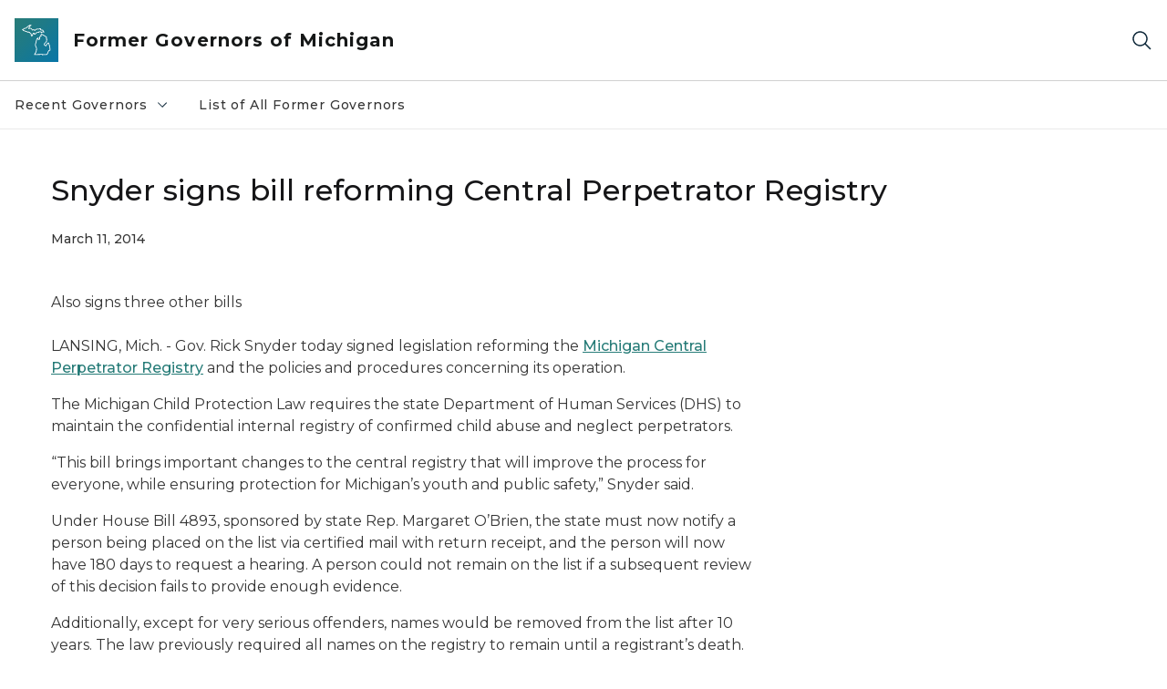

--- FILE ---
content_type: text/html; charset=utf-8
request_url: https://www.michigan.gov/formergovernors/recent/snyder/press-releases/2014/03/11/snyder-signs-bill-reforming-central-perpetrator-registry
body_size: 13994
content:



<!DOCTYPE html>
<!--[if lt IE 7]>      <html class="no-js lt-ie9 lt-ie8 lt-ie7"> <![endif]-->
<!--[if IE 7]>         <html class="no-js lt-ie9 lt-ie8"> <![endif]-->
<!--[if IE 8]>         <html class="no-js lt-ie9"> <![endif]-->
<!--[if gt IE 8]><!-->
<html class="no-js" lang="en">
<!--<![endif]-->
<head>
<link href="/formergovernors/-/media/Base-Themes/Core-Libraries/styles/optimized-min.css?rev=0d5ba9d6f4d64dc58b0ec50ad1bb0b58&hash=6A7E39DA74F1F52417BA6F452394B806" rel="stylesheet" /><link href="/formergovernors/-/media/Base-Themes/Main-Theme/styles/optimized-min.css?rev=dd491b74890540928bec94fb7f92c1a6&hash=82BC193C881425AE57A03239ABDB393D" rel="stylesheet" /><link href="/formergovernors/-/media/Themes/eMiCoreTheme/som-guidelines/styles/pre-optimized-min.css?rev=39f954cab04a4fd4ab37c3bf766a1370&hash=9C44C67DA8C663C74DC6FFFB6063B39E" rel="stylesheet" /><link href="/formergovernors/-/media/Themes/eMiCoreTheme/DataTables/Styles/optimized-min.css?rev=99f96bab3005400ea7c6c4472bdd5f11&hash=8635ADEBEFC3692ED12784FDA79288A2" rel="stylesheet" /><link href="/formergovernors/-/media/Base-Themes/Slick-Carousel/styles/optimized-min.css?rev=9524f845a6664e6891d64d36f9961a6c&hash=7F217E8677E96990C830E8007F384F4E" rel="stylesheet" /><link href="/formergovernors/-/media/Themes/eMiCoreTheme/DateRangePicker/Styles/optimized-min.css?rev=2ef96215d9ef47f69da97c840a8917dd&hash=0E4952C18056EA3EA8E04AB7F484C980" rel="stylesheet" /><link href="/formergovernors/-/media/Themes/eMiCoreTheme/eMiCoreTheme/styles/pre-optimized-min.css?rev=4d1836aa208e4b49b392aeec14e1c97d&hash=FBDAC6EFFE6B559C0B8D8BC0C45F2B93" rel="stylesheet" />    



    <title>Snyder signs bill reforming Central Perpetrator Registry</title>


<link rel="canonical" href="https://www.michigan.gov/formergovernors/recent/snyder/press-releases/2014/03/11/snyder-signs-bill-reforming-central-perpetrator-registry">



    <link href="/formergovernors/-/media/Project/Websites/shared/Browser-Icon/favicon.ico?rev=2e0c4e282d1f41d7add652b27b58dd38&amp;hash=87AC572618B1BAB9B96CF334CF3445C1" rel="shortcut icon" />


    

    <!--Custom eMich Metadata Rendering advanced Favicon from SXA Site Settings-->

    
            <link rel="apple-touch-icon" sizes="180x180" href="/formergovernors/-/media/Project/Websites/shared/Browser-Icon/apple-touch-icon.png?rev=6ba8df484dcd48a7b322e75d818cc69d&hash=175DE6EE8134ED9512E7AFF0E4D0C009" />
        
    
            <link rel="icon" type="image/png" sizes="32x32" href="/formergovernors/-/media/Project/Websites/shared/Browser-Icon/favicon-32x32.png?rev=7022dacf2ef14b248b731f451c62a380&hash=7BB3C2FE96D49EA73287A852635C8A9F" />
        
    
            <link rel="icon" type="image/png" sizes="16x16" href="/formergovernors/-/media/Project/Websites/shared/Browser-Icon/favicon-16x16.png?rev=7f7c62522a1646349d767d94fe24a637&hash=DE9ED69313A329CE755B1AED3AAD490B" />
        
    
            <link rel="manifest" href="/formergovernors/-/media/Project/Websites/shared/Browser-Icon/site.webmanifest?rev=83ca428ef151478d8decb815e7217495&hash=25FEEA1D4D12A01BD8A59C7698B19821" />
        
    
            <link rel="mask-icon" href="/formergovernors/-/media/Project/Websites/shared/Browser-Icon/safari-pinned-tab.svg?rev=51f3e40a77134fbbb2233ded33af6d5e&hash=B145556FDB4B28EE0EB34FD5234DAEB7" color="#277c78" />
        
    
            <meta name="msapplication-config" content="/formergovernors/-/media/Project/Websites/shared/Browser-Icon/browserconfig.xml?rev=15a1c884ffca4409bb27fcec7eef109e&hash=36D9151F395B81373C85793A234CB091" />
        
    
            <meta name="msapplication-TileColor" content="#277c78" />
        
    
            <meta name="theme-color" content="#ffffff" />
        


    

<!-- Coveo Metadata fields -->




	<meta name="site-name" content="Former Governors of Michigan" />


<meta name="site-path" content="formergovernors" />
<meta name="site-logo" content="/formergovernors/-/media/Images/Logos/coat-of-arms.svg?rev=0d88f57fcb564da5afbe7d15d37104eb&hash=42531A1CAEDBAEF969B5C82B96876C64" />


<meta name="site-agency" content="EOG" />
<meta name="site-agency-name" content="Former Governors of Michigan" />
<meta name="item-type" content="News Detail" />
<meta name="grouped-item-type" content="Articles" />
<meta name="site-hierarchy" content="Executive Office of the Governor|Former Governors of Michigan" />
<meta name="sxa-tags" content="MI Newswire|Governor|Former Gov" />
<meta name="page-summary" content="" />
<meta name="page-template" content="News Detail" />
<meta name="page-image" content="" />
<meta name="page-hasformcomponent" content="false" />
<meta name="robots" content="" />
<meta name="page-breadcrumb" content="Former Governors of Michigan|Recent Governors|Gov. Rick Snyder (2011-2018)|Press Releases|Snyder signs bill reforming Central Perpetrator Registry" />




<meta name="datePublished" content="03/11/2014 12:00:00" />
<meta name="dateModified" content="08/03/2022 17:17:52" />
<meta name="author-fullname" content="" />
<meta name="author-title" content="" />
<meta name="author-email" content="" />
<meta name="author-phone" content="" />
<meta name="author-twitter" content="" />
<meta name="mediacontact-fullname" content="" />
<meta name="mediacontact-title" content="" />
<meta name="mediacontact-email" content="" />
<meta name="mediacontact-phone" content="" />
<meta name="mediacontact-twitter" content="" />



<!-- end Coveo Metadata fields -->



<meta property="og:image"  content="https://www.michigan.gov/formergovernors/-/media/Project/Websites/SOM/Images/Global-SOM/Michigangov-OG-Image.png?rev=04d34972184442b1bd24b5efb46cd150&amp;hash=FE543A9D8C0A5944241C39DBD5A312F7"><meta property="og:title"  content="Snyder signs bill reforming Central Perpetrator Registry"><meta property="og:url"  content="https://www.michigan.gov/formergovernors/recent/snyder/press-releases/2014/03/11/snyder-signs-bill-reforming-central-perpetrator-registry">



<meta  name="keywords" content="snyder">



<meta property="twitter:title"  content="Snyder signs bill reforming Central Perpetrator Registry"><meta property="twitter:card"  content="summary_large_image">

    <meta name="viewport" content="width=device-width, initial-scale=1" />


    


<!-- Google Tag Manager -->
<script>(function(w,d,s,l,i){w[l]=w[l]||[];w[l].push({'gtm.start':
new Date().getTime(),event:'gtm.js'});var f=d.getElementsByTagName(s)[0],
j=d.createElement(s),dl=l!='dataLayer'?'&l='+l:'';j.async=true;j.src=
'https://www.googletagmanager.com/gtm.js?id='+i+dl;f.parentNode.insertBefore(j,f);
})(window,document,'script','dataLayer','GTM-WTW7M9');</script>
<!-- End Google Tag Manager -->


    





    




    <script type="application/ld+json">
             {"@context":"https://schema.org","@type":"NewsArticle","name":"Snyder signs bill reforming Central Perpetrator Registry","url":"https://www.michigan.gov/formergovernors/recent/snyder/press-releases/2014/03/11/snyder-signs-bill-reforming-central-perpetrator-registry","datePublished":"2014-03-11","headline":"Snyder signs bill reforming Central Perpetrator Registry","inLanguage":"en-US"}
    </script>

</head>
<body class="news-detail default-device bodyclass">
    



    


<!-- Google Tag Manager (noscript) -->
<noscript><iframe src='https://www.googletagmanager.com/ns.html?id=GTM-WTW7M9'
height="0" width="0" style="display:none;visibility:hidden" title="Google Tag Manager"></iframe></noscript>
<!-- End Google Tag Manager (noscript) -->

    
<!-- #wrapper -->

<div id="wrapper">
    <a class="sr-only sr-only-focusable jump-to-id header__skip" href="#pagebody" data-target-id="main"><span class="skip-main">Skip to main content</span></a>
    <!-- #header -->
    <header>
        <div id="header" class="">
            



<div class="component content component__section main-width">
    <div class="component-content">
<div class="print-only">
  <div class="container">
    <div class="row text-center">
      <div class="col-12">
        <!-- Get Url for mobile page logo -->
       
          
              
       
          
              
               <img class="header-logo" src="/formergovernors/-/media/Project/Websites/shared/Site-Logos/MichiganGlobal-logo-Icon.svg?rev=e29162c06c174283bdf2106d78d932ac&hash=66761C5CE6E80E15E47D6BCA55E34FD8" alt="Michigan Header Logo" /> 
             
    
      </div>
      <div class="col-12">
        <!-- Get Site Name -->
        <div class="section-title mb-0">DTMB Former Governors</div>
      </div>
    </div>
  </div>
</div><div class="navbar"><div class="navbar-brand pl-1">

<a  href="/formergovernors" class="navbar-brand-img">

    
            <img class="header-logo-img" src="/formergovernors/-/media/Project/Websites/shared/Site-Logos/MichiganGlobal-logo-Icon.svg?rev=e29162c06c174283bdf2106d78d932ac&hash=66761C5CE6E80E15E47D6BCA55E34FD8" alt="Michigan Header Logo" /> 
        
    

    
    
            <img class="header-logo" src="/formergovernors/-/media/Project/Websites/shared/Site-Logos/MichiganGlobal-logo-Icon.svg?rev=e29162c06c174283bdf2106d78d932ac&hash=66761C5CE6E80E15E47D6BCA55E34FD8" alt="Michigan Header Logo" /> 
        
    
</a>

<a  href="/formergovernors" class="navbar-brand-title">
<div class="header__section-title">Former Governors of Michigan</div>
</a>
</div><div class="action-bar">
<button class="header__section-search-wrapper" aria-label="Search">
    <span class="header__section-search-icon" aria-hidden="true"></span>
</button>
 <button class="navigation-toggle-header" type="button" aria-label="Open Main Menu" aria-expanded="false" id="mobileMenuButton" aria-controls="mobileMenuContent">
    <span class="navigation-toggle-header-icon"></span>
 </button>
</div></div>    </div>
</div>



    <section class="component component-wrapper">
            <div class="container-fluid">
<div class="row">    <div class="component navigation col-12 d-none d-md-block navigation-main navigation-main-vertical">
        <div class="component-content">
<nav id="menuA" aria-label="Main menu" class="headerMain-menu main-width">
    <div class="menu-a">
        <div class="main-nav">
            <ul class="clearfix nav main-menu">
                                <li class="level1 rel-level1 nav-item">
                                    <div class="navigation-title field-navigation-title" data-id="#meganav_832d15cdf83a4722b84662ea02e14aae">
                                        <button type="button" tabindex="0" data-index="0" class="not-link nav-link w-100 lv1-item_0" aria-expanded="false">
                                            Recent Governors
                                            <span class="header-caret"></span>
                                        </button>
                                    </div>
                                </li>
                                <li class="level1 rel-level1 nav-item">
                                    <div class="navigation-title field-navigation-title">
                                        <a href="/formergovernors/list-of-all-former-governors" target="_self" data-index="1" class="nav-link lv1-item_1">
                                            List of All Former Governors
                                        </a>
                                    </div>
                                </li>

            </ul>
        </div>
    </div>
</nav>

        <div class="megamenu main-nav" id="meganav_832d15cdf83a4722b84662ea02e14aae">
            <div class="container-fluid content-width px-0">
                <div class="row no-gutters">
                    <div class="col-12 col-md-5 second-level">
                        <div class="row no-gutters">
                            <div class="col-12">
                                <div class="second-level-title h1 ml-1 mb-1">Recent Governors</div>
                                <a class="second-level-link ml-1" href="/formergovernors/recent">
                                    Go to Recent Governors
                                    <span class="header-caret-next"></span>
                                </a>
                                <ul class="nav flex-column mt-1">
                                            <li class="nav-item">
                                                        <button type="button" tabindex="0" data-index="0" class="not-link nav-link w-100 lv2-0 w-100" data-subnavid="#subnav_f1c2dd59fe604e14ac0ef7e542e1f91e" data-linktarget="_self" aria-controls="subnav_f1c2dd59fe604e14ac0ef7e542e1f91e" aria-expanded="false">
                                                            Gov. Rick Snyder (2011-2018)
                                                            <span class="header-caret-next"></span>
                                                        </button>
                                            </li>
                                            <li class="nav-item">
                                                        <button type="button" tabindex="0" data-index="1" class="not-link nav-link w-100 lv2-1 w-100" data-subnavid="#subnav_b414899f1ca74f56b7c96996600b3b8c" data-linktarget="_self" aria-controls="subnav_b414899f1ca74f56b7c96996600b3b8c" aria-expanded="false">
                                                            Gov. Jennifer Granholm (2003-2010)
                                                            <span class="header-caret-next"></span>
                                                        </button>
                                            </li>
                                            <li class="nav-item">
                                                        <a href="/formergovernors/recent/engler" data-index="2" class="nav-link lv2-2 lv2-last" target="_self">
                                                            Gov. John Engler (1991-2002)
                                                        </a>
                                            </li>

                                </ul>
                            </div>
                        </div>
                    </div>
                    <div class="col-12 col-md-7 main-nav third-level active default"></div>
                        <div class="col-12 col-md-7 main-nav third-level" id="subnav_f1c2dd59fe604e14ac0ef7e542e1f91e">
                            <div class="row no-gutters">
                                <div class="col-12 col-md-8">
                                <div class="third-level-title h1 ml-1 mb-1">Gov. Rick Snyder (2011-2018)</div>
                                <a class="third-level-link ml-1" href="/formergovernors/recent/snyder" target="_self">
                                    Go to Gov. Rick Snyder (2011-2018)
                                    <span class="header-caret-next"></span>
                                </a>
                                    <p class="ml-1 nav-text">
                                        Gov. Rick Snyder (2011-2018)
                                    </p>
                                    <ul class="nav flex-column mt-1">
                                                <li class="nav-item">
                                                        <a href="/formergovernors/recent/snyder/exec-orders" data-index="0" class="nav-link lv3-0" target="_self">
                                                            Executive Orders
                                                        </a>
                                                </li>
                                                <li class="nav-item">
                                                        <a href="/formergovernors/recent/snyder/exec-directives" data-index="1" class="nav-link lv3-1" target="_self">
                                                            Executive Directives
                                                        </a>
                                                </li>
                                                <li class="nav-item">
                                                        <a href="/formergovernors/recent/snyder/press-releases" data-index="2" class="nav-link lv3-2 lv3-last" target="_self">
                                                            Press Releases
                                                        </a>
                                                </li>

                                    </ul>
                                </div>
                            </div>
                        </div>
                        <div class="col-12 col-md-7 main-nav third-level" id="subnav_b414899f1ca74f56b7c96996600b3b8c">
                            <div class="row no-gutters">
                                <div class="col-12 col-md-8">
                                <div class="third-level-title h1 ml-1 mb-1">Gov. Jennifer Granholm (2003-2010)</div>
                                <a class="third-level-link ml-1" href="/formergovernors/recent/granholm" target="_self">
                                    Go to Gov. Jennifer Granholm (2003-2010)
                                    <span class="header-caret-next"></span>
                                </a>
                                    <p class="ml-1 nav-text">
                                        Jennifer Granholm 2003-2010
                                    </p>
                                    <ul class="nav flex-column mt-1">
                                                <li class="nav-item">
                                                        <a href="/formergovernors/recent/granholm/executive-orders" data-index="0" class="nav-link lv3-0" target="_self">
                                                            Executive Orders
                                                        </a>
                                                </li>
                                                <li class="nav-item">
                                                        <a href="/formergovernors/recent/granholm/executive-directives" data-index="1" class="nav-link lv3-1" target="_self">
                                                            Executive Directives
                                                        </a>
                                                </li>
                                                <li class="nav-item">
                                                        <a href="/formergovernors/recent/granholm/press-releases" data-index="2" class="nav-link lv3-2 lv3-last" target="_self">
                                                            Press Releases
                                                        </a>
                                                </li>

                                    </ul>
                                </div>
                            </div>
                        </div>
                        <div class="col-12 col-md-7 main-nav third-level" id="subnav_cc5dd68ade0141e08a8d5845745ad4bd">
                            <div class="row no-gutters">
                                <div class="col-12 col-md-8">
                                <div class="third-level-title h1 ml-1 mb-1">Gov. John Engler (1991-2002)</div>
                                <a class="third-level-link ml-1" href="/formergovernors/recent/engler" target="_self">
                                    Go to Gov. John Engler (1991-2002)
                                    <span class="header-caret-next"></span>
                                </a>
                                    <p class="ml-1 nav-text">
                                        John Engler  1991-2002
                                    </p>
                                </div>
                            </div>
                        </div>
                </div>
            </div>
        </div>
        <div class="megamenu main-nav" id="meganav_c0835a89d52747a3a19648e4b1199af4">
            <div class="container-fluid content-width px-0">
                <div class="row no-gutters">
                    <div class="col-12 col-md-5 second-level">
                        <div class="row no-gutters">
                            <div class="col-12">
                                <div class="second-level-title h1 ml-1 mb-1">List of All Former Governors</div>
                                <a class="second-level-link ml-1" href="/formergovernors/list-of-all-former-governors">
                                    Go to List of All Former Governors
                                    <span class="header-caret-next"></span>
                                </a>
                                <ul class="nav flex-column mt-1">

                                </ul>
                            </div>
                        </div>
                    </div>
                    <div class="col-12 col-md-7 main-nav third-level active default"></div>
                </div>
            </div>
        </div>

        </div>
    </div>

<div class="component navigation-toggle col-12" data-properties="{&quot;easing&quot;:&quot;swing&quot;,&quot;speed&quot;:500,&quot;expandOnHover&quot;:false,&quot;expandedByDefault&quot;:false}">
    <div class="component-content">
        <div class="toggle-content clearfix">
            <div class="navigation-toggle-content" id="mobileMenuContent">
                <div class="row">    <div class="component navigation col-12">
        <div class="component-content">
<nav id="menuAmobile" aria-label="Main menu mobile" class="headerMain-menu">
    <div class="menu-a">
        <div class="mobile-nav">
            <ul class="clearfix nav main-menu">
                            <li class="level1 rel-level1 nav-item">
                                    <div class="navigation-title field-navigation-title" data-id="#m_meganav_832d15cdf83a4722b84662ea02e14aae">
                                            <button type="button" tabindex="0" class="nav-link not-active lv1-0" id="m_meganav_832d15cdf83a4722b84662ea02e14aae_link">
                                                Recent Governors
                                                <span class="header-caret"></span>
                                            </button>
                                    </div>
                            </li>
                            <li class="level1 rel-level1 nav-item">
                                    <div class="navigation-title field-navigation-title">
                                            <a class="nav-link lv1-1 mobile-lv1-last" href="/formergovernors/list-of-all-former-governors">
                                                List of All Former Governors
                                            </a>
                                    </div>
                            </li>

            </ul>
        </div>
    </div>
</nav>

<nav class="mobile-nav mobile-nav-lv2 main-width" aria-label="Main menu mobile — lvl 2">
    <div class="menu-a">
            <div class="megamenu mobile-nav" id="m_meganav_832d15cdf83a4722b84662ea02e14aae">
                <div class="container-fluid px-0">
                    <div class="row no-gutters">
                        <div class="col-12 second-level">
                            <div class="row no-gutters">
                                <div class="col-12">
                                    <a class="nav-link second-level-back not-active" href="#"><span class="header-caret-back"></span>Back</a>
                                    <a href="/formergovernors/recent" class="nav-link second-level-title h3 ml-1 text-primary d-block">
                                        Recent Governors
                                    </a>
                                    <ul class="nav flex-column mt-1">
                                                <li class="nav-item">
                                                            <button type="button" tabindex="0" class="nav-link not-active" id="m_subnav_f1c2dd59fe604e14ac0ef7e542e1f91e_link" data-subnavid="#m_subnav_f1c2dd59fe604e14ac0ef7e542e1f91e">
                                                                Gov. Rick Snyder (2011-2018)
                                                                <span class="header-caret"></span>
                                                            </button>
                                                </li>
                                                <li class="nav-item">
                                                            <button type="button" tabindex="0" class="nav-link not-active" id="m_subnav_b414899f1ca74f56b7c96996600b3b8c_link" data-subnavid="#m_subnav_b414899f1ca74f56b7c96996600b3b8c">
                                                                Gov. Jennifer Granholm (2003-2010)
                                                                <span class="header-caret"></span>
                                                            </button>
                                                </li>
                                                <li class="nav-item">
                                                            <a href="/formergovernors/recent/engler" class="nav-link mobile-lv2-last">
                                                                Gov. John Engler (1991-2002)
                                                            </a>
                                                </li>

                                    </ul>
                                </div>
                            </div>
                        </div>
                            <div class="col-12 mobile-nav third-level" id="m_subnav_f1c2dd59fe604e14ac0ef7e542e1f91e">
                                <div class="row no-gutters">
                                    <div class="col-12">
                                        <a class="nav-link third-level-back not-active" href="#"><span class="header-caret-back"></span>Back</a>
                                        <a class="nav-link third-level-title h3 ml-1 text-primary d-block" href="/formergovernors/recent/snyder">
                                            Gov. Rick Snyder (2011-2018)
                                        </a>
                                            <ul class="nav flex-column mt-1">
                                                        <li class="nav-item">
                                                                <a href="/formergovernors/recent/snyder/exec-orders" class="nav-link">
                                                                    Executive Orders
                                                                </a>
                                                        </li>
                                                        <li class="nav-item">
                                                                <a href="/formergovernors/recent/snyder/exec-directives" class="nav-link">
                                                                    Executive Directives
                                                                </a>
                                                        </li>
                                                        <li class="nav-item">
                                                                <a href="/formergovernors/recent/snyder/press-releases" class="nav-link mobile-lv3-last">
                                                                    Press Releases
                                                                </a>
                                                        </li>

                                            </ul>
                                    </div>
                                </div>
                            </div>
                            <div class="col-12 mobile-nav third-level" id="m_subnav_b414899f1ca74f56b7c96996600b3b8c">
                                <div class="row no-gutters">
                                    <div class="col-12">
                                        <a class="nav-link third-level-back not-active" href="#"><span class="header-caret-back"></span>Back</a>
                                        <a class="nav-link third-level-title h3 ml-1 text-primary d-block" href="/formergovernors/recent/granholm">
                                            Gov. Jennifer Granholm (2003-2010)
                                        </a>
                                            <ul class="nav flex-column mt-1">
                                                        <li class="nav-item">
                                                                <a href="/formergovernors/recent/granholm/executive-orders" class="nav-link">
                                                                    Executive Orders
                                                                </a>
                                                        </li>
                                                        <li class="nav-item">
                                                                <a href="/formergovernors/recent/granholm/executive-directives" class="nav-link">
                                                                    Executive Directives
                                                                </a>
                                                        </li>
                                                        <li class="nav-item">
                                                                <a href="/formergovernors/recent/granholm/press-releases" class="nav-link mobile-lv3-last">
                                                                    Press Releases
                                                                </a>
                                                        </li>

                                            </ul>
                                    </div>
                                </div>
                            </div>
                            <div class="col-12 mobile-nav third-level" id="m_subnav_cc5dd68ade0141e08a8d5845745ad4bd">
                                <div class="row no-gutters">
                                    <div class="col-12">
                                        <a class="nav-link third-level-back not-active" href="#"><span class="header-caret-back"></span>Back</a>
                                        <a class="nav-link third-level-title h3 ml-1 text-primary d-block" href="/formergovernors/recent/engler">
                                            Gov. John Engler (1991-2002)
                                        </a>
                                    </div>
                                </div>
                            </div>
                    </div>
                </div>
            </div>
            <div class="megamenu mobile-nav" id="m_meganav_c0835a89d52747a3a19648e4b1199af4">
                <div class="container-fluid px-0">
                    <div class="row no-gutters">
                        <div class="col-12 second-level">
                            <div class="row no-gutters">
                                <div class="col-12">
                                    <a class="nav-link second-level-back not-active" href="#"><span class="header-caret-back"></span>Back</a>
                                    <a href="/formergovernors/list-of-all-former-governors" class="nav-link second-level-title h3 ml-1 text-primary d-block">
                                        List of All Former Governors
                                    </a>
                                    <ul class="nav flex-column mt-1">

                                    </ul>
                                </div>
                            </div>
                        </div>
                    </div>
                </div>
            </div>
    </div>
</nav>
        </div>
    </div>
</div>
            </div>
        </div>
    </div>
</div></div>            </div>
    </section>
<div class="component content component__section">
    <div class="component-content">
<div class="header__section-search-container"><div class="coveo-menu-search">
  <atomic-search-interface id="coveo-search-box">
    
    

    <div class="container">
      <div class="row mt-5 ">
        <div class="col">
          <atomic-search-box redirection-url="https://www.michigan.gov/search" placeholder="testing">
          <atomic-search-box-query-suggestions></atomic-search-box-query-suggestions>
          </atomic-search-box>    
              
        </div>
      </div>
      <div class="row mb-5 mt-1 site-dropdown" >        
          <div class="col-12 col-sm-auto d-flex justify-content-sm-center align-items-center">
            <label for="site-context mb-0">View Result for:</label>
          </div>        
          <div class="col-12 col-sm-auto">
            <select name="site-context" id="site-context">
              <option value="Former Governors of Michigan" data-itemid="{2F9F8F63-230A-4038-98E5-D4A3EF306D7B}">Former Governors of Michigan</option>
              <option value="">All Michigan.gov Sites</option>          
            </select>
          </div>        
      </div>
      <div id="site-url" hidden>/formergovernors/recent/snyder/press-releases/2014/03/11/snyder-signs-bill-reforming-central-perpetrator-registry</div>
      <div id="back-to-text" hidden>Back to Former Governors of Michigan</div>
    </div>
  </atomic-search-interface>
  <div class="search-unavailable" style="display:none;">
  <p style="text-align: center;"><img alt="outline of the shape of Michigan state in teal color" src="/formergovernors/-/media/Images/mi-no-results-icon.svg?rev=8612425961d14caf817436b6bed4cec0&amp;hash=0488739821A91C40F8BC80B0EBC1F56A" /></p>
  <br />
  <p style="text-align: center;">Search is currently unavailable. Please try again later.</p>
</div>
</div><div class="links-container px-0">
<div class="container">
<div class="row">





<div class="col-md-4">


    
            
                    
                
                    
                
        





    
            
                    
                
                    
            
                        <div class="search-links-container">
                        <h3>Popular on michigan.gov</h3>
                        <ul class="search-links-list">
            
                        
            
                         <li class="search-links-item"><a class="search-links-link" href="https://www.michigan.gov/mdard" target="_blank">Agriculture and Rural Development</a></li>
                        
            
                         <li class="search-links-item"><a class="search-links-link" href="https://www.michigan.gov/mdcr" target="_blank">Civil Rights</a></li>
                        
            
                         <li class="search-links-item"><a class="search-links-link" href="https://www.michigan.gov/egle" target="_blank">Environment</a></li>
                        
            
                         <li class="search-links-item"><a class="search-links-link" href="https://www.michigan.gov/mdhhs" target="_blank">Health and Human Services</a></li>
                        
            
                         <li class="search-links-item"><a class="search-links-link" href="https://www.michigan.gov/dnr" target="_blank">Natural Resources</a></li>
                        
            
                         <li class="search-links-item"><a class="search-links-link" href="https://www.michigan.gov/sos" target="_blank">Secretary of State</a></li>
                        
            
                         </ul>
                         </div>
            
                        
                
        



</div>

<div class="col-md-4">


    
            
                    
                
                    
                
        




    
            
                    
            
                        <div class="search-links-container">
                        <h3>How Do I...</h3>
                        <ul class="search-links-list">
            
                                    
                         <li class="search-links-list"><a class="search-links-link" href="https://www.michigan.gov/sos/all-services/tab-and-plate-renewal" target="_blank">Register to Vote</a></li>
                                    
                         <li class="search-links-list"><a class="search-links-link" href="https://dsvsesvc.sos.state.mi.us/TAP/_/" target="_blank">Renew My License Plate</a></li>
                                    
                         <li class="search-links-list"><a class="search-links-link" href="https://www.michigan.gov/mdhhs/assistance-programs" target="_blank">View Assistance Programs</a></li>
                        
            
                         </ul>
                         </div>
            
                        
                
                    
                
        



</div>
</div>
</div>
</div></div>    </div>
</div>

        </div>
    </header>
    <!-- /#header -->
    <!-- #content -->
    <main>
        <div id="content" class="">
            


 


<div class="modal fade" id="browserDetectModal" tabindex="-1" role="dialog" aria-labelledby="browserDetectModalLabel"
    aria-hidden="true">
    <div class="modal-dialog" role="document">
        <div class="modal-content">
            <div class="modal-header">
                <button type="button" class="close modal-dialog-close" data-dismiss="modal" aria-label="Close">
                    <span><svg xmlns="http://www.w3.org/2000/svg" viewBox="0 0 32 32" aria-label="close" data-tags="X dismiss deny denied ex" role="img" fill="currentColor" focusable="false"><path d="M24 9.4 22.6 8 16 14.6 9.4 8 8 9.4 14.6 16 8 22.6 9.4 24 16 17.4 22.6 24 24 22.6 17.4 16 24 9.4z" /></svg></span>
                </button>
            </div>
            <div class="modal-body">
                <div class="modal-browser-detect-wrapper">
                    <div class="container">
                        <div class="row">
                            <div class="col-lg-2">
                                <span class="warning-icon"></span>
                            </div>
                            <div class="col-lg-8">
                                <div class="browser-detection-box__section-content">
                                    
                                                                        <div class="browser-detection-box__section-heading">Unsupported Browser Detected</div>
                                                                        
                                    
                                                                        <p>The web Browser you are currently using is unsupported, and some features of this site may not work as intended. Please update to a modern browser such as Chrome, Firefox or Edge to experience all features Michigan.gov has to offer.&nbsp;</p>
                                                                        
                                    
                                                                        <div class="browser-detection-box__section-subheading">Supported Browsers</div>
                                                                        
                                    <div class="row">
<div class="col-md-6 col-lg-3">
<ul>
    <li>                <a href="https://www.google.com/chrome/?brand=FHFK&amp;gclid=Cj0KCQiAk53-BRD0ARIsAJuNhptcTc4l_Kn-u3t6asbRCm-d_Uk2smxuQk1Vt_2ZS6cGVaUNkX29yREaAu8xEALw_wcB&amp;gclsrc=aw.ds" target="_blank"class="off-domain-link">Google Chrome</a>            </li>
    <li>                <a href="https://www.apple.com/safari/" target="_blank"class="off-domain-link">Safari</a>            </li>
</ul>
</div>
<div class="col-md-6 col-lg-3">
<ul>
    <li>                <a href="https://www.microsoft.com/en-us/edge" target="_blank"class="off-domain-link">Microsoft Edge</a>            </li>
    <li>                <a href="https://www.mozilla.org/en-US/firefox/new/" target="_blank"class="off-domain-link">Firefox</a>            </li>
</ul>
</div>
</div>
                                                                        
                                </div>
                            </div>
                        </div>
                    </div>
                </div>
            </div>
        </div>
    </div>
</div>

    




    <section class="component component-wrapper section__pageheader">

<div class="component content component__section">
    <div class="component-content">
<div class="com-wrapper">
    <div class="container">
        <div class="row">
                
                                    <div class="col-12 col-md-10">
                                        <div class="title__content">
                                            <h1 >Snyder signs bill reforming Central Perpetrator Registry</h1>
                                        </div>
                                    </div>
                                 
        </div>
    </div>
</div>    </div>
</div>
    </section>


    <section class="component component-wrapper section__pagebreadcrumb">
            <div class="container-fluid">
<div class="row">

<div class="component breadcrumb navigation-title col-12">
    <div class="component-content">
        <nav>
            <ol>
                    <li class="breadcrumb-item home">

    <div class="navigation-title field-navigationtitle"><a title="Former Governors of Michigan" href="/formergovernors"><svg xmlns="http://www.w3.org/2000/svg" viewBox="0 0 32 32" aria-label="home" data-tags="home start main" role="img" fill="currentColor" focusable="false"><path d="M16.61 2.21a1 1 0 0 0-1.24 0L1 13.42 2.24 15 4 13.62V26a2 2 0 0 0 2 2h20a2 2 0 0 0 2-2V13.63L29.76 15 31 13.43ZM18 26h-4v-8h4Zm2 0v-8a2 2 0 0 0-2-2h-4a2 2 0 0 0-2 2v8H6V12.06l10-7.79 10 7.8V26Z" /></svg></a></div>
                            <span class="separator"></span>
                    </li>
                    <li class="breadcrumb-item ">

    
            <div class="navigation-title field-navigationtitle"><a title="Recent Governors" href="/formergovernors/recent">Recent Governors</a></div>
       
                            <span class="separator"></span>
                    </li>
                    <li class="breadcrumb-item ">

    
            <div class="navigation-title field-navigationtitle"><a title="Gov. Rick Snyder (2011-2018)" href="/formergovernors/recent/snyder">Gov. Rick Snyder (2011-2018)</a></div>
       
                            <span class="separator"></span>
                    </li>
                    <li class="breadcrumb-item ">

    
            <div class="navigation-title field-navigationtitle"><a title="Press Releases" href="/formergovernors/recent/snyder/press-releases">Press Releases</a></div>
       
                            <span class="separator"></span>
                    </li>
                    <li class="breadcrumb-item last">

    
            <div class="navigation-title field-navigationtitle linktextwidth30"><a title="Snyder signs bill reforming Central Perpetrator Registry" >Snyder signs bill reforming Central Perpetrator Registry</a></div>
       
                            <span class="separator"></span>
                    </li>
            </ol>
        </nav>
    </div>
</div>
</div>            </div>
    </section>


    <section class="component component-wrapper section__pagebody" id="pagebody">

<div class="component content component__section news-item__section">
    <div class="component-content">
<div class="com-wrapper">
    <div class="container">

        <div class="row">
            <div class="col-12 col-md-10 col-lg-8">
                <div class="news-item__section-date">
                   <p >March 11, 2014 </p>
                </div>
            </div>
        </div>


        <div class="row">
            <div class="col-12 col-md-8 order-1 order-md-0">
                <div class="row">
                    <div class="col">
                        
                    </div>
                </div>
                <div class="row">
                    <div class="col">
                        <div class="news-item__section-content">
                            <p><span><em>Also signs three other bills</em></span><br><br>LANSING, Mich. - Gov. Rick Snyder today signed legislation reforming the <a href="/sitecore/service/notfound.aspx?item=web%3a%7b6CEE7418-C696-4741-B473-9B1962A54A18%7d%40en" target="_blank">Michigan Central Perpetrator Registry</a> and the policies and procedures concerning its operation.</p>
                            <p>The Michigan Child Protection Law requires the state Department of Human Services (DHS) to maintain the confidential internal registry of confirmed child abuse and neglect perpetrators.</p>
                            <p>&ldquo;This bill brings important changes to the central registry that will improve the process for everyone, while ensuring protection for Michigan&rsquo;s youth and public safety,&rdquo; Snyder said.</p>
                            <p>Under House Bill 4893, sponsored by state Rep. Margaret O&rsquo;Brien, the state must now notify a person being placed on the list via certified mail with return receipt, and the person will now have 180 days to request a hearing. A person could not remain on the list if a subsequent review of this decision fails to provide enough evidence.</p>
                            <p>Additionally, except for very serious offenders, names would be removed from the list after 10 years. The law previously required all names on the registry to remain until a registrant&rsquo;s death.</p>
                            <p>When there is evidence that an individual has abused or neglected a child and the future risk to the child is high, that individual's name is placed on the registry. In some cases, the Child Protection Law does require certain names to go on the registry regardless of risk.</p>
                            <p>HB 4893 is now Public Act 30 of 2014.</p>
                            <p>The governor also signed the following three bills:</p>
                            <p>HB 4089, sponsored by state Rep. Earl Poleski, designates a Jackson County bridge on West Avenue between Ganson Street and Wildwood Avenue as the Officer James Bonneau Memorial Bridge. It is now PA 31.</p>
                            <p>HB 4168, also sponsored by O&rsquo;Brien, eliminates a previous requirement where county treasurers had to supply a list of unlicensed dogs to the state Department of Agriculture and Rural Development, and also does away with another requirement where county sheriffs were required to collect and euthanize the unlicensed dogs. It is now PA 32.</p>
                            <p>HB 5074, sponsored by state Rep. Cindy Denby, allows counties the option of imposing an interest rate that is lower than the 1 percent per month currently imposed on delinquent taxes that are owed to county. It is now PA 33.</p>
                            <p>Visit legislature.michigan.gov for more information.</p>
                            <p>#####</p>
                            <p>&nbsp;</p>
                            <p>&nbsp;</p>
                        </div>
                    </div>
                </div>
                <div class="row">
                   <div class="col">
                        
                    </div>
                </div>

                
                
                                    <div class="news-item__section-tags">
                                        
                                                    <a href="/formergovernors/recent/snyder/press-releases#tagsearch=50fc9eb2c60140df85e01e8585e355c5 MI Newswire" class="solid-button">MI Newswire</a>
                                                        
                                                
                                                    <a href="/formergovernors/recent/snyder/press-releases#agency=59d5e635b9cc4e68a1aa04ff3c40b1a7 Governor" class="solid-button">Governor</a>
                                                        
                                                
                                                    <a href="/formergovernors/recent/snyder/press-releases#minewswireagency=eb880dd66151472f92cfa15e7ac2e15b Former Gov" class="solid-button">Former Gov</a>
                                                        
                                                
                                    </div>
                
                                

            </div>

            <div class="col-12 col-md-4 order-0 order-md-1">
                 
                                    
                    
                                            
                                        
                                
            </div>
        </div>
    </div>
</div>    </div>
</div>
    </section>


    <section class="component component-wrapper section__pagefooter">
            <div class="container">

<div class="component content component__section related-content__section related-content__section-dynamic-news">
    <div class="component-content">
<div class="container"><div class="row"><div class="col"><h2 class="content-title">Related News</h2></div></div>



<div class="com-wrapper">
    <div class="row">
        <div class="col-12 col-md-8">
            <div class="related-content__section-content">
                
                                <a href="/formergovernors/recent/snyder/press-releases/2018/12/26/michigan-investment-in-the-new-soo-lock-speeds-up-project-will-save-taxpayers-30-million">
                                    <h3>Michigan investment in the new Soo Lock speeds up project, will save taxpayers $30 million</h3>
                                </a>
                                
                <p></p>
                                
            </div>
        </div>
        
    </div>
</div>



<div class="com-wrapper">
    <div class="row">
        <div class="col-12 col-md-8">
            <div class="related-content__section-content">
                
                                <a href="/formergovernors/recent/snyder/press-releases/2018/12/21/healthy-michigan-plan-to-continue-providing-coverage-for-hundreds-of-thousands-of-residents-for">
                                    <h3>Healthy Michigan Plan to continue providing coverage for hundreds of thousands of residents for five more years</h3>
                                </a>
                                
                <p></p>
                                
            </div>
        </div>
        
    </div>
</div>



<div class="com-wrapper">
    <div class="row">
        <div class="col-12 col-md-8">
            <div class="related-content__section-content">
                
                                <a href="/formergovernors/recent/snyder/press-releases/2018/12/20/campus-sexual-assault-workgroup-announces-recommendations-for-consortium-pilot-project-best">
                                    <h3>Campus Sexual Assault Workgroup announces recommendations for consortium pilot project, best practices for prevention</h3>
                                </a>
                                
                <p></p>
                                
            </div>
        </div>
        
    </div>
</div>



<div class="com-wrapper">
    <div class="row">
        <div class="col-12 col-md-8">
            <div class="related-content__section-content">
                
                                <a href="/formergovernors/recent/snyder/press-releases/2018/12/19/gov--rick-snyder-makes-appointments-reappointments-1">
                                    <h3>Gov. Rick Snyder makes appointments, reappointments</h3>
                                </a>
                                
                <p></p>
                                
            </div>
        </div>
        
    </div>
</div>



<div class="com-wrapper">
    <div class="row">
        <div class="col-12 col-md-8">
            <div class="related-content__section-content">
                
                                <a href="/formergovernors/recent/snyder/press-releases/2018/12/19/november-unemployment-rate-of-39-caps-eight-years-of-economic-improvement-and-job-creation-as-part">
                                    <h3>November unemployment rate of 3.9% caps eight years of economic improvement and job creation as part of Michigan&#39;s comeback</h3>
                                </a>
                                
                <p></p>
                                
            </div>
        </div>
        
    </div>
</div>



<div class="com-wrapper">
    <div class="row">
        <div class="col-12 col-md-8">
            <div class="related-content__section-content">
                
                                <a href="/formergovernors/recent/snyder/press-releases/2018/12/18/signs-legislation-adjusting-retirement-benefits-for-adjutant-general-and-assistant-adjutant-generals">
                                    <h3>Gov. Rick Snyder signs legislation adjusting retirement benefits for adjutant general and assistant adjutant generals</h3>
                                </a>
                                
                <p></p>
                                
            </div>
        </div>
        
    </div>
</div>



<div class="com-wrapper">
    <div class="row">
        <div class="col-12 col-md-8">
            <div class="related-content__section-content">
                
                                <a href="/formergovernors/recent/snyder/press-releases/2018/12/18/gov--rick-snyder-makes-appointments-reappointments-2">
                                    <h3>Gov. Rick Snyder makes appointments, reappointments</h3>
                                </a>
                                
                <p></p>
                                
            </div>
        </div>
        
    </div>
</div>



<div class="com-wrapper">
    <div class="row">
        <div class="col-12 col-md-8">
            <div class="related-content__section-content">
                
                                <a href="/formergovernors/recent/snyder/press-releases/2018/12/17/gov--rick-snyder-makes-appointments-reappointments-4">
                                    <h3>Gov. Rick Snyder makes appointments, reappointments</h3>
                                </a>
                                
                <p></p>
                                
            </div>
        </div>
        
    </div>
</div>



<div class="com-wrapper">
    <div class="row">
        <div class="col-12 col-md-8">
            <div class="related-content__section-content">
                
                                <a href="/formergovernors/recent/snyder/press-releases/2018/12/17/michigan-taking-action-to-improve-child-protective-services">
                                    <h3>Michigan taking action to improve Child Protective Services</h3>
                                </a>
                                
                <p></p>
                                
            </div>
        </div>
        
    </div>
</div>



<div class="com-wrapper">
    <div class="row">
        <div class="col-12 col-md-8">
            <div class="related-content__section-content">
                
                                <a href="/formergovernors/recent/snyder/press-releases/2018/12/14/today-signed-legislation-to-continue-to-increase-the-minimum-wage-and-to-provide-paid-medical-leave">
                                    <h3>Gov. Rick Snyder today signed legislation to continue to increase the minimum wage and to provide paid medical leave for many Michiganders</h3>
                                </a>
                                
                <p></p>
                                
            </div>
        </div>
        
    </div>
</div>

</div>    </div>
</div>
            </div>
    </section>


    <section class="component component-wrapper">

<div class="component component-social-breadcrumb component__section breadcrumb_social_content">
    <div class="component-content">

<div class="breadcrumb__section social">
    <div class="container">
        <div class="row">
            <div class="col-md-12">
                <div class="breadcrumb__section-content">
                    <div><p class="breadcrumb__section-content-follow">Follow us</p> </div>
                    <ul class="breadcrumb__section-content-nav">

                        
                                                <li class="social-icon"><a href="https://www.facebook.com/MIgovernment" target="_blank" rel="noopener noreferrer"><svg xmlns="http://www.w3.org/2000/svg" data-name="Layer 1" viewBox="0 0 32 32" aria-label="facebook" role="img" fill="currentColor" focusable="false"><path d="M16 0a16 16 0 1 0 16 16A16 16 0 0 0 16 0Zm4 10.67h-1.8c-.72 0-.87.29-.87 1v1.63H20l-.28 2.7h-2.39v9.33h-4V16h-2.66v-2.67h2.66v-3.07c0-2.36 1.24-3.59 4-3.59H20Z" /></svg></a></li>
                                                

                        
                                                <li class="social-icon"><a href="https://twitter.com/migovernment" target="_blank" rel="noopener noreferrer"><svg xmlns="http://www.w3.org/2000/svg" xml:space="preserve" x="0" y="0" enable-background="new 0 0 32 32" version="1.1" viewBox="0 0 32 32" aria-label="twitter x solid" role="img" fill="currentColor" focusable="false"><path d="M16 0C7.2 0 0 7.2 0 16s7.2 16 16 16 16-7.2 16-16S24.8 0 16 0zm3.7 25.3-5-7.2-6.2 7.2H6.9L14 17 6.9 6.7h5.4l4.7 6.9 5.9-6.9h1.6l-6.8 7.9 7.4 10.8h-5.4z" /><path d="M16.2 14.5 11.5 7.9 9.1 7.9 14.8 16.1 15.5 17.1 15.5 17.2 20.5 24.2 22.9 24.2 16.9 15.6z" /></svg></a></li>
                                                

                        

                        
                                                <li class="social-icon"><a href="https://www.youtube.com/c/migovernment" target="_blank" rel="noopener noreferrer"><svg xmlns="http://www.w3.org/2000/svg" data-name="Layer 1" viewBox="0 0 32 32" aria-label="youtube" role="img" fill="currentColor" focusable="false"><path d="M16 0a16 16 0 1 0 16 16A16 16 0 0 0 16 0Zm5.92 22.52c-2.8.19-9 .19-11.84 0C7 22.31 6.69 20.83 6.67 16s.38-6.31 3.41-6.52c2.8-.19 9-.19 11.84 0 3 .21 3.39 1.69 3.41 6.52s-.33 6.31-3.41 6.52Zm-8.59-9.64L19.89 16l-6.56 3.13Z" /></svg></a></li>
                                                

                        
                                                <li class="social-icon"><a href="https://www.instagram.com/migovernment/" target="_blank" rel="noopener noreferrer"><svg xmlns="http://www.w3.org/2000/svg" data-name="Layer 1" viewBox="0 0 32 32" aria-label="instagram" role="img" fill="currentColor" focusable="false"><path d="M19.77 8.4c-1 0-1.28-.05-3.77-.05s-2.79 0-3.77.05c-2.53.12-3.71 1.32-3.83 3.83 0 1-.05 1.28-.05 3.77s0 2.79.05 3.77c.12 2.51 1.29 3.71 3.83 3.83h7.54c2.53-.12 3.71-1.32 3.83-3.83v-7.54c-.12-2.51-1.3-3.71-3.83-3.83ZM16 20.79A4.79 4.79 0 1 1 20.79 16 4.78 4.78 0 0 1 16 20.79Zm5-8.65A1.12 1.12 0 1 1 22.1 11a1.12 1.12 0 0 1-1.1 1.14ZM19.11 16A3.11 3.11 0 1 1 16 12.89 3.11 3.11 0 0 1 19.11 16ZM16 0a16 16 0 1 0 16 16A16 16 0 0 0 16 0Zm9.28 19.85c-.16 3.39-2.05 5.27-5.43 5.43h-7.7c-3.39-.16-5.27-2-5.43-5.43v-7.7c.16-3.39 2-5.27 5.43-5.43h7.7c3.39.16 5.28 2.05 5.43 5.43V16c0 2.53.04 2.85 0 3.85Z" /></svg></a></li>
                                                

                        
                                                <li class="social-icon"><a href="https://www.linkedin.com/company/migovernment" target="_blank" rel="noopener noreferrer"><svg xmlns="http://www.w3.org/2000/svg" data-name="Layer 1" viewBox="0 0 32 32" aria-label="linkedin" role="img" fill="currentColor" focusable="false"><path d="M16 0a16 16 0 1 0 16 16A16 16 0 0 0 16 0Zm-2.67 21.33h-2.66v-8h2.66ZM12 12.15a1.48 1.48 0 1 1 1.47-1.48A1.48 1.48 0 0 1 12 12.15Zm10.67 9.18H20v-3.81c0-2.51-2.67-2.3-2.67 0v3.81h-2.66v-8h2.66v1.46c1.17-2.15 5.34-2.31 5.34 2.06Z" /></svg></a></li>
                                                

                       
                                               <li class="social-icon"><a href="https://www.flickr.com/migovernment" target="_blank" rel="noopener noreferrer"><svg xmlns="http://www.w3.org/2000/svg" data-name="Layer 1" viewBox="0 0 32 32" aria-label="flickr" role="img" fill="currentColor" focusable="false"><path d="M16 0a16 16 0 1 0 16 16A16 16 0 0 0 16 0Zm3.89 21.44A5.45 5.45 0 0 1 16 19.81a5.44 5.44 0 1 1 0-7.62 5.44 5.44 0 1 1 3.89 9.25ZM23.78 16a3.89 3.89 0 1 1-3.89-3.89A3.9 3.9 0 0 1 23.78 16Z" /></svg></a></li>
                                               

                        
                                                <li class="social-icon"><a href="https://medium.com/@migovernment" target="_blank" rel="noopener noreferrer"><svg xmlns="http://www.w3.org/2000/svg" data-name="Layer 1" viewBox="0 0 32 32" aria-label="medium" role="img" fill="currentColor" focusable="false"><path d="M16 0a16 16 0 1 0 16 16A16 16 0 0 0 16 0Zm-4 21.25a5.25 5.25 0 1 1 5.19-5.31V16A5.23 5.23 0 0 1 12 21.25Zm8.3-.31c-1.44 0-2.61-2.21-2.61-4.94s1.17-4.94 2.61-4.94 2.6 2.21 2.6 4.94-1.17 4.94-2.62 4.94Zm4-.52c-.52 0-.93-2-.93-4.42s.41-4.42.93-4.42.92 2 .92 4.42-.4 4.42-.91 4.42Z" /></svg></a></li>
                                                

                        
                                                <li class="social-icon"><a href="https://www.pinterest.com/migovernment/" target="_blank" rel="noopener noreferrer"><svg xmlns="http://www.w3.org/2000/svg" data-name="Layer 1" viewBox="0 0 32 32" aria-label="pinterest" role="img" fill="currentColor" focusable="false"><path d="M16 0a16 16 0 1 0 16 16A16 16 0 0 0 16 0Zm0 25.33a9.31 9.31 0 0 1-2.76-.41 10.46 10.46 0 0 0 1.16-2.45l.6-2.22a2.49 2.49 0 0 0 2.14 1.07c2.81 0 4.84-2.58 4.84-5.8a5.48 5.48 0 0 0-5.75-5.39c-4 0-6.17 2.7-6.17 5.65a4.16 4.16 0 0 0 1.9 3.61c.17.08.27.05.31-.12l.26-1.06a.28.28 0 0 0-.07-.27 3.68 3.68 0 0 1-.69-2.13A4 4 0 0 1 16 11.76a3.69 3.69 0 0 1 3.9 3.8c0 2.52-1.28 4.27-2.94 4.27a1.36 1.36 0 0 1-1.38-1.69 18.19 18.19 0 0 0 .78-3.1 1.18 1.18 0 0 0-1.19-1.32c-.93 0-1.69 1-1.69 2.27a3.2 3.2 0 0 0 .29 1.38L12.63 22a8.94 8.94 0 0 0 0 2.68 9.33 9.33 0 1 1 3.4.64Z" /></svg></a></li>
                                                

                        

                        

                        
                                                <li class="social-icon"><a href="https://soundcloud.com/migovernment" target="_blank" rel="noopener noreferrer"><svg xmlns="http://www.w3.org/2000/svg" data-name="Layer 1" viewBox="0 0 32 32" aria-label="soundcloud" role="img" fill="currentColor" focusable="false"><path d="M16 0a16 16 0 1 0 16 16A16 16 0 0 0 16 0ZM3.37 19.35a.08.08 0 0 1-.16 0l-.16-1.43.16-1.44a.08.08 0 1 1 .16 0l.23 1.44Zm1 .88a.08.08 0 1 1-.16 0l-.24-2.31.24-2.32.08-.07s.08 0 .08.07l.32 2.32Zm1.12.32a.28.28 0 0 1-.08.16.17.17 0 0 1-.16-.16L5 17.92l.24-2.79c0-.08.08-.08.08-.16a.17.17 0 0 1 .16.16l.24 2.79Zm1 .08a.17.17 0 0 1-.16.16.16.16 0 0 1-.15-.16l-.24-2.71.24-2.87c.07-.08.07-.16.15-.16a.17.17 0 0 1 .16.16l.24 2.87Zm1 .08a.16.16 0 1 1-.32 0L7 17.92l.16-2.63c0-.08.08-.16.24-.16a.17.17 0 0 1 .16.16l.24 2.63Zm1.12 0c0 .08-.08.16-.24.16a.17.17 0 0 1-.16-.16L8 17.92l.24-4.31c0-.08.08-.16.24-.16a.17.17 0 0 1 .16.16l.24 4.31Zm1.11 0a.26.26 0 0 1-.22.29.21.21 0 0 1-.24-.24l-.16-2.84.16-5.26a.24.24 0 0 1 .48 0l.26 5.26Zm1-.08a.24.24 0 1 1-.48 0l-.16-2.71.16-5.74a.26.26 0 0 1 .24-.24.21.21 0 0 1 .24.24l.16 5.74Zm1 0c0 .16-.07.24-.23.24a.21.21 0 0 1-.24-.24l-.16-2.71.16-5.9a.26.26 0 0 1 .24-.24.25.25 0 0 1 .23.24l.16 5.9Zm1.2 0a.32.32 0 0 1-.64 0l-.16-2.71.16-5.74a.32.32 0 0 1 .64 0l.16 5.74Zm1.12-.08a.32.32 0 0 1-.64 0l-.16-2.63.16-5.5c0-.24.08-.32.32-.4a.34.34 0 0 1 .32.32l.16 5.58Zm1 0a.34.34 0 0 1-.32.32.33.33 0 0 1-.31-.32l-.16-2.63.16-6.62a.33.33 0 0 1 .31-.32.34.34 0 0 1 .32.32l.16 6.62Zm1.12 0a.32.32 0 1 1-.64 0l-.16-2.63.16-7.18c0-.16.08-.32.24-.32H16a.34.34 0 0 1 .32.32l.16 7.18Zm9.49.4h-8.73a.53.53 0 0 1-.32-.4V10.42c0-.24.08-.32.32-.4a6.47 6.47 0 0 1 1.67-.31H19a5.57 5.57 0 0 1 5.58 5.1 2.92 2.92 0 0 1 1.2-.24 3.19 3.19 0 0 1 0 6.38Z" /></svg></a></li>
                                                
                    </ul>
                </div>
            </div>
        </div>
    </div>
</div>

    </div>
</div>
    </section>
        </div>
    </main>
    <!-- /#content -->
    <!-- #footer -->
    <footer>
        <div id="footer" class="">
            




    <section class="component component-wrapper">
            <div class="container-fluid">
<div class="row">
<div class="component content component__section footer__section-content">
    <div class="component-content">
<div class="print-only">
  <div class="container">
    <div class="row text-center">
      <div class="col-12">
        <!-- Get Attorney General logo url -->
        <img class="print-footer-logo"  src="/formergovernors/-/media/Images/Logos/coat-of-arms.svg?rev=0d88f57fcb564da5afbe7d15d37104eb&hash=42531A1CAEDBAEF969B5C82B96876C64" alt="Coat of Arms Logo">
      </div>
      <div class="col-12">
        <!-- Get Page Title -->
        <div class="footer-header mb-0">Snyder signs bill reforming Central Perpetrator Registry</div>
        <!-- Get Copyright text -->
        <span>Copyright  State of Michigan</span>
      </div>
    </div>
  </div>
</div>
    
            <div class="footer__section-logo"><div class="container"><div class="row"><div class="col-lg-3 col-md-4 footer__section-logo-img">
                <img class="header-logo-img" src="/formergovernors/-/media/Images/Logos/coat-of-arms.svg?rev=0d88f57fcb564da5afbe7d15d37104eb&hash=42531A1CAEDBAEF969B5C82B96876C64" alt="Coat of Arms Logo"> 
        </div><div class="col-lg-3 col-md-4 footer__section-col">
        
        
            <div class="component rich-text component__section">
                <div class="component-content">
                    <div class="container">
                        <div class="row">
                            <div class="col-12">
        <h3>About</h3>
        <p>“If you seek a pleasant peninsula, look about you.” Michigan’s official state motto holds many truths – our state is a land of great splendors. Full of natural beauty, historical importance, and a talented, resourceful population, Michigan has it all. Our state services support residents, businesses, and visitors to the Great Lakes state.<br />
        <br />
        <a href="https://www.michigan.gov/som/about-michigan" target="_blank" class="primary-cta off-domain-link" rel="noopener noreferrer">Learn more</a></p>                    </div>
                        </div>
                    </div>
                </div>
            </div>
        
        </div>
        <div class="col-lg-3 col-md-4 footer__section-col">
        
        
            <div class="component rich-text component__section">
                <div class="component-content">
                    <div class="container">
                        <div class="row">
                            <div class="col-12">
        <h3>Archives of Michigan</h3>
        <p>The online collection at Michiganology includes Archives of Michigan research guides and indexes, as well as access to more than three million state and local government records and private manuscripts, maps, and photographs.</p>
        <p><a href="https://michiganology.org/collections/" class="primary-cta off-domain-link">Online Archive Collections</a></p>                    </div>
                        </div>
                    </div>
                </div>
            </div>
        
        </div>
        <div class="col-lg-3 col-md-4 footer__section-col">
        
        
            <div class="component rich-text component__section">
                <div class="component-content">
                    <div class="container">
                        <div class="row">
                            <div class="col-12">
        <p>Get personalized voter information on early voting and other topics.</p>
        <p>&nbsp;</p>
        <p><a href="https://www.michigan.gov/vote" class="primary-cta off-domain-link">Michigan.gov/Vote</a></p>                    </div>
                        </div>
                    </div>
                </div>
            </div>
        
        </div></div></div></div>
        
    
           <div class="footer__section-links"><div class="container"><div class="row">
       
                     
       
       
       
                     
       
       
       
                     
       
       
       
                     
       
       </div></div></div>
        
<div class="row"><div class="footer__section-copyright col-md-12"><div class="container"><div class="row"><div class="col-md-10">
	<div class="footer__section-copyright-nav">
		<span>Copyright 2026 State of Michigan</span>
		<span><a href="https://www.michigan.gov">Mi.gov Home</a></span>
		<span><a href="https://www.michigan.gov/policies">Policies</a></span>
		<span><a href="https://www.michigan.gov/adaform">Accessibility</a></span>
		<span><a href="https://www.michigan.gov/disabilityresources">Disability Resources</a></span>
		<span><a href="https://www.michigan.gov/foia">Statewide FOIA Directory</a></span>
		<a href="https://www.michigan.gov/som/government/branches-of-government/executive-branch">Departments</a>
    </div>
</div>
<img id="trackVisitor" src="/TrackExternal.aspx" alt="Tracking Image" height="1" width="1" style="border-style:none;display:none;" />
</div></div></div></div>    </div>
</div>
</div>            </div>
    </section>


<div class="component content component__section">
    <div class="component-content">




    </div>
</div>

        </div>
    </footer>
    <!-- /#footer -->
</div>
<!-- /#wrapper -->

    






<script src="/formergovernors/-/media/Base-Themes/Core-Libraries/scripts/optimized-min.js?rev=7e9bf3e311aa4d33b7932e41d5e827d7&hash=02B8EA36909C254B74E8C4907AF3BA85"></script><script src="/formergovernors/-/media/Base-Themes/XA-API/Scripts/optimized-min.js?rev=93f2c91a865c41119b49380b0ea69a91&hash=92240D7B35AA7CBA4A0796CDC74FC069"></script><script src="/formergovernors/-/media/Base-Themes/Main-Theme/scripts/optimized-min.js?rev=9d1801fca68f48d09fc83af3f2bb97c2&hash=4A16E9DE64301D6347E8EDEE77D66BC5"></script><script src="/formergovernors/-/media/Base-Themes/Resolve-Conflicts/Scripts/optimized-min.js?rev=8f11bd4f94904dc7b20f00a82d7084e3&hash=273536A1AF4D5FAEA2B45665D8D8231B"></script><script src="/formergovernors/-/media/Themes/eMiCoreTheme/som-guidelines/scripts/pre-optimized-min.js?rev=5cd329804bdd4e9582ecb9b502c056f9&hash=5B3D96ED43377078C8B672EB32416C24"></script><script src="/formergovernors/-/media/Base-Themes/Bing-Maps-JS-Connector/Scripts/optimized-min.js?rev=4f047e8bab6c4c58a30788b0275d5bb0&hash=D0FF30CD2633A94D9B42629DBA6967CC"></script><script src="/formergovernors/-/media/Base-Themes/Maps/Scripts/optimized-min.js?rev=081522eba93a4d8f964d55c4a56f676a&hash=8D9ADADE9EDD24D1BCCD829939DA4281"></script><script src="/formergovernors/-/media/Base-Themes/SearchTheme/Scripts/optimized-min.js?rev=75d493298505488d88360b8f7e612ef8&hash=91B40CF4BD8BE07A96C168A756CFE83B"></script><script src="/formergovernors/-/media/Base-Themes/Components-Theme/Scripts/optimized-min.js?rev=c6677f6640d646718b641b086fb4b482&hash=544099D8D4CC5D9E9A45708A46369237"></script><script src="/formergovernors/-/media/Themes/eMiCoreTheme/DataTables/Scripts/optimized-min.js?rev=676d063e33214d71877e1424f055d69e&hash=7DD38183300C9CF72FAEF55D60795915"></script><script src="/formergovernors/-/media/Base-Themes/Slick-Carousel/scripts/optimized-min.js?rev=d05ea18afb724723aa7901521249c472&hash=FD19596EF35A0F51BD1F007B538545EF"></script><script src="/formergovernors/-/media/Themes/eMiCoreTheme/DateRangePicker/Scripts/optimized-min.js?rev=b89a312b8a37489fb527621fd0326454&hash=63AA3A7DDCCE9C31369C5A2ACABC289E"></script><script src="/formergovernors/-/media/Themes/eMiCoreTheme/Modernizr/Scripts/optimized-min.js?rev=a48b2db9b48e419c8851fe8ccbe297c5&hash=D1E2BCCEB808249DE6F39176E5D9BF88"></script><script src="/formergovernors/-/media/Base-Themes/Coveo/Scripts/optimized-min.js?rev=e526f907430e4daea493232fa5755885&hash=BC4B10FC3C37D3F588D7232A52263A15"></script><script src="/formergovernors/-/media/Base-Themes/Coveo-Modules/Scripts/coveo-search-page.js?rev=27fc035a3b1a455c8ba1c77fe22a2eb8&hash=BEAA6FDD1BEBA58E3C585A38DAEA580B"type="module"></script><script src="/formergovernors/-/media/Base-Themes/Coveo-Modules/Scripts/custom-breadbox.js?rev=d32ec6ca35274ca2ab60bf0ada30926d&hash=369B6D95B6E8857343E82D4054452009"type="module"></script><script src="/formergovernors/-/media/Base-Themes/Coveo-Modules/Scripts/custom-date-facet.js?rev=431b328d47cd41de948955c3aace17d6&hash=476A6CC391546DB108712D0BD253B32B"type="module"></script><script src="/formergovernors/-/media/Base-Themes/Coveo-Modules/Scripts/custom-global-search-component.js?rev=6de379ce44744146b6e30073955b663a&hash=3972E89915A054CEB4B185D8117A77D3"type="module"></script><script src="/formergovernors/-/media/Base-Themes/Coveo-Modules/Scripts/custom-type-facet.js?rev=774b365a0b8f48f08dbe87c5edca8c6e&hash=3571BD4712D0F72C28D20FE254529E71"type="module"></script><script src="/formergovernors/-/media/Themes/eMiCoreTheme/eMiCoreTheme/scripts/pre-optimized-min.js?rev=6e0eb40786ff4d1882d00d0e228f4ba4&hash=006D3A8EA28FA147F95940AD33F1F749"></script>    <!-- /#wrapper -->
</body>
</html>

--- FILE ---
content_type: image/svg+xml
request_url: https://www.michigan.gov/formergovernors/-/media/Images/Logos/coat-of-arms.svg?rev=0d88f57fcb564da5afbe7d15d37104eb&hash=42531A1CAEDBAEF969B5C82B96876C64
body_size: 83038
content:
<svg id="Layer_1" data-name="Layer 1" xmlns="http://www.w3.org/2000/svg" viewBox="0 0 164.56 190"><defs><style>.cls-1{fill:#4b4a4b;}</style></defs><path class="cls-1" d="M164.52,29a.93.93,0,0,0-.8,0c-.53.5-.81,1.17-1.38,1.7-.23.8-1.08,1.14-1.43,1.85a6.26,6.26,0,0,1-2.2,1.2c-.21-.08-.62,0-.45-.41l1.49-1.87.15-.47c-.15-.18-.47-.12-.66-.1A17.69,17.69,0,0,1,156,33.53a7.5,7.5,0,0,1-2.31.94.52.52,0,0,1-.13-.41,4.36,4.36,0,0,0,1.24-1.91.62.62,0,0,0-.25-.7.69.69,0,0,0-.45,0,9.56,9.56,0,0,1-1.82,1.46c-1.15.65-2.21,1.56-3.65,1.39l0-.24a6.49,6.49,0,0,1,2.15-1.65A9.12,9.12,0,0,1,153,31.24c.41-.09.71-.56,1.15-.62a18.86,18.86,0,0,0,5.69-4c.75-1.29,1.63-2.53,1.63-4.14,0-.15-.18-.35-.33-.27a7.38,7.38,0,0,1-3.06,2c-.32-.38-.79.23-1-.2a2.58,2.58,0,0,0-.21-1.71c-.08,0-.2,0-.26.06a6.85,6.85,0,0,0-.77,1.36,3.18,3.18,0,0,1-3,1.72c-.7-.32-.32-1.11-.38-1.78.13-.63.51-1.3.18-1.95-.7.18-.47,1.09-.83,1.59a5.84,5.84,0,0,1-2.5,2.87c-.63.07-1.46.63-1.91-.2-.14-.35.13-.7,0-1.06a.33.33,0,0,0-.35.09,6.39,6.39,0,0,1-2.73,2.47,2.39,2.39,0,0,1-1.95-.41A5.92,5.92,0,0,1,140.07,23c-.3-1.21.41-2.56-.24-3.61-.14,0-.3,0-.39.15a7.56,7.56,0,0,0-.52,6.63c.23,1,.77,1.91,1,2.91a3.05,3.05,0,0,1,.17,2.26,1.65,1.65,0,0,1-.88.65,6.63,6.63,0,0,1-5.11-1.77c-.92-.44-1.19-1.41-1.77-2.11l-.06-.32c-.41-.57-.29-1.35-.87-1.88-.16,0-.31,0-.39.14a4.33,4.33,0,0,0,.53,4.55c.06.18.17.39.08.53a20,20,0,0,1-2.19-.53,5.88,5.88,0,0,1-2.36-1.7c-.21-.26-.59-.24-.68-.58-.61-.39-.76-1.15-1.38-1.57-.15,0-.26-.08-.35.1s0,.61,0,.94c1.3,3.9,5.52,4.84,9,5.49.88.52,2.11.26,3,.67a10.09,10.09,0,0,1,3.09,1c.64.59,1.61.88,2,1.76a2,2,0,0,1-.09,1.24c-.42-.19-.47.44-.85.35-.77.73-1.89.61-2.77.91-1.21.41-2.26-.18-3.41-.18a6.26,6.26,0,0,1-2.26-.56c-.65-.35-1.45-.52-1.88-1.32-.21-.41-.65-.73-.65-1.23-.29-.36-.14-.91-.53-1.26a.66.66,0,0,0-.77,0,3.18,3.18,0,0,0,0,2.73c0,.14,0,.44-.17.4s-.77-.08-1-.34a14,14,0,0,1-3.81-3.15.42.42,0,0,0-.44.18,3,3,0,0,0,.67,1.91,9.4,9.4,0,0,0,5.44,3.7,12.81,12.81,0,0,0,2.38.53c.27.17.65.08.94.2a3.22,3.22,0,0,1,1.64.32c1,.12,2.17.15,3.2.36a29.77,29.77,0,0,1,3.65.2c.29.06.61.06.91.15,0,.06-.09.15-.11.21-.68.29-1.5.23-2.12.73-.42.06-.68.56-1.06.71a3.9,3.9,0,0,1-2.33,1.43,22.22,22.22,0,0,1-3.73.27,21.35,21.35,0,0,0-3,.23c-.59,0-1,.62-1.56.59-.35.23-1,.29-1,.83A5.88,5.88,0,0,0,125,49.56a2.85,2.85,0,0,0,.81,3.08c.41.33.39,1,1,1.06a6.74,6.74,0,0,0,2.5.53,2.76,2.76,0,0,0,1.12.8,3.5,3.5,0,0,0,3.35-1.3c.15,0,.47-.09.53.12a3.47,3.47,0,0,1-1.07,2.93c-.55.39-.82,1.06-1.37,1.5s-1,1-1.65,1.32c-.81,1.06-2.2,1.3-2.94,2.53a2.79,2.79,0,0,0-.41,2.52c.36.35.59.86,1.18.77.11.26-.12.67-.09,1s-.32.26-.27.49.27.12.42.18-.09.12-.12.15c-1.47,1.26-3.33,2.29-4,4.11-.07.14-.15.35,0,.47s.38-.15.55-.06v.06c-1.06,1.06-2.56,1.53-3.37,2.88-.13.12-.24,0-.36,0-3.3-2.36-7-3.79-10.2-6.26a3.27,3.27,0,0,0-2.94-.61,9.13,9.13,0,0,1-2.82.64,4.29,4.29,0,0,1-.92.88,41,41,0,0,1-1.91,4l-.62-.14c-1.72-.43-5-1.63-7.59-2.6-2-.73-3.53-1.31-4.08-1.43C87.34,68,80,67.69,76.19,69.18c-.08,0-6.86,2.58-11,3.76.11,0,.22-.07.33-.12s0-2.88-.84-4a6,6,0,0,0-3.46-1.14,2.65,2.65,0,0,0-1.06.35,23,23,0,0,1-4.76,1.61,34.58,34.58,0,0,0-7.94,2.88.48.48,0,0,1-.17-.24,4.41,4.41,0,0,0-1.06-3c-1-1.52-2.7-2.28-3.88-3.7.21-.14.5,0,.65-.26.35-.74-.29-1.23-.51-1.82-.17-.32-.43-.5-.62-.83s-.76-.44-.93-.84a2.52,2.52,0,0,0,.15-1.65c-1.59-1.41-3.23-2.58-4.67-4.11a6.12,6.12,0,0,1-1.5-1.91.43.43,0,0,1,.28-.29A6.65,6.65,0,0,0,37,53.55c1.33-.5,3,.77,4-.58.59-.33.5-1,.5-1.47s.48-.29.65-.62c.18-.61.88-.94.74-1.72.11-.51-.62-.63-.53-1.1.32-.73-.6-.88-.82-1.43a9.51,9.51,0,0,0-2.74-1.18c-1.74-1-3.53-1.88-5.24-2.93-1.4-.92-3.05-.92-4.4-1.92-.32-.32-.12-.9-.18-1.32.23-1.05,1.45-.38,2.2-.7a3.9,3.9,0,0,0,1.44.12,9,9,0,0,0,3.07.12,5.76,5.76,0,0,0,1.75-.27,4.08,4.08,0,0,0,2.48-.8c.12-.4.64-.52.73-.93,0-.18-.23-.18-.4-.18a4.79,4.79,0,0,1-1.54.5c-1.76,0-3.67.38-5.35-.17-.09-.33.32-.27.48-.45a25.83,25.83,0,0,0,3.94-1.64,19.45,19.45,0,0,0,3.58-1.82c.62-.12.91-.73,1.53-.85.46-.68,1.3-1.06,1.87-1.67.42,0,.65-.56.91-.83a5.51,5.51,0,0,0,1.09-2.35,3,3,0,0,0,.53-2h-.18A6.16,6.16,0,0,0,46,27.27a9.59,9.59,0,0,1-3.23,3.32c-.52,0-.76.56-1.24.59L41,30.79a10.2,10.2,0,0,0,2-5.72c-.09-.44-.68-.61-.8-.09a14.6,14.6,0,0,1-3.44,5.56,15.47,15.47,0,0,1-4.74,3.36h-.31a4.52,4.52,0,0,1,1.06-2c.64-1.05,1.53-2,1.68-3.25a7.32,7.32,0,0,0,.66-2.88c-.11-.15-.15-.5-.41-.44-.69,1.26-.94,2.7-1.9,3.82h-.09c-.15-.1-.21,0-.27.11.15.06,0,.15,0,.23a35.4,35.4,0,0,1-3.85,4.53c-1,.38-1.47,1.62-2.53,1.79-.31-.36.36-1,.24-1.37l1.05-2.8a7.2,7.2,0,0,0,.68-2.38h-.17A17.73,17.73,0,0,0,28.68,32c-1.09,1.71-2.44,4-4.64,4.24-.09,0-.24-.12-.24-.25a8.23,8.23,0,0,0,.41-3.81,14.94,14.94,0,0,0-.65-2.85l-.81,1.93A15.12,15.12,0,0,1,22,35.82a1.38,1.38,0,0,1-1.27-.47c.39-1.73,1.42-3.2,2.12-4.81l.54-1.91a19.75,19.75,0,0,1,.4-2.12c0-1.49.41-3-.08-4.52-.32-.44-.06-1.15-.5-1.56-.12,0-.3-.05-.38.07a16.94,16.94,0,0,1-.71,6.6c-.35,2.2-1.73,4-2.83,5.81-.26.3-.52.68-.91.68-.15,0-.2-.15-.23-.24a6.08,6.08,0,0,0,.26-2.05c-.37-.53,0-1.44-.79-1.77-.24-.13-.41.1-.38.33a6.31,6.31,0,0,1-.18,2.44c-.08.14-.08.38-.32.41A5.08,5.08,0,0,1,15,31.15c-.85-.88-.67-2.19-1-3.32-.34-2.7.71-5.43.39-8.22a10.16,10.16,0,0,0-.33-2.9c-.11-.06-.38-.33-.44,0-.05,1-.05,2.12,0,3.18-.15.61-.15,1.29-.29,1.91A6,6,0,0,1,13,23.37c-1,.73-1.09,2-2.15,2.7-.08.53-.67.5-1,.82-.82.18-.15-1.11-.79-1.26-.44.35-.18,1.09-.27,1.56-.23.2-.52,0-.79.17a3.49,3.49,0,0,1-3.11-1.7c-.15-.24-.12-.68-.47-.73-.27.67.38,1.26.7,1.81C5.14,27,7.84,28.51,8.7,29l.94.44c.88-.07,1.38.75,2.12,1,.52.59.75,1.2,1.28,1.79a.64.64,0,0,1,.06.47,3.28,3.28,0,0,1-1.55-.35c-.78-.45-2-1.61-1.92-2.76l-1-.48A8.54,8.54,0,0,1,7.14,32a5.57,5.57,0,0,1-5.38.37c-.44-.29-1-.37-1.44-.7,0-.09-.35-.12-.32.06a.92.92,0,0,0,.35.59c1.88,1.05,3.79,2.29,6.05,2.19,1.8.39,3.85-.05,5.65,0,.7.29,1.53,0,2.32.2,1.35,1.24,2.55,2.56,4.23,3.18a4.55,4.55,0,0,0,1.65.85,7.73,7.73,0,0,1,2.67,1.61.41.41,0,0,1-.18.56c-.67.12-1,.77-1.67.94A10.54,10.54,0,0,1,19.36,41a.68.68,0,0,1-.61-.44c-.27-.21-.53-.42-.88-.32-.33-.47-.88,0-1.24-.29-1,.31-2.11.4-3.14.61-.59.38-1.44.08-2,.52-.09.18-.3.33-.24.56.74.74,1.27,1.65,1.94,2.39a3.46,3.46,0,0,0,1.21,1.11c.26.2.79.23.79.56l.09-.12a14.86,14.86,0,0,0,2.85.17c.08.06.23.15.23.27-1.11,1.47-1.29,3.32-1.53,5.14a34.35,34.35,0,0,0,.33,6.69c.06,2.15.15,4.5-.64,6.38,0,.2-.15.55.11.7.56.12.79-.41,1.24-.65.06,0,.23,0,.26.06a6.65,6.65,0,0,0,.18,2.17c.5.65.35,1.5.85,2.12.35,0,.32-.44.53-.65s.15,0,.2.06a18,18,0,0,0,.35,3.11c.15.47.13,1.12.71,1.2.24-.32.24-.79.68-1,.18,0,.27.09.35.18a21.87,21.87,0,0,1,.49,4.81c0,2-1.13,3.4-1.9,5-.35.74.58.65.85,1a2.32,2.32,0,0,1-.68,1.39c-.44.79.63.35.83.7a26.73,26.73,0,0,1-1,4C19,92,15.9,94.84,12.81,97.07c-.47.27-.7.91-1.23,1A23.93,23.93,0,0,0,8,102.12c-1,1.15-1.5,2.53-2.41,3.7-.2.82-.7,1.5-.91,2.32A14.39,14.39,0,0,0,4,113.28c.44,1.06,0,2-.07,3,0,.18.07.29.24.29.47-.25.74-.79,1.09-1.17.09-.09.17.06.2.12a16.85,16.85,0,0,0,1.17,5.11,8.53,8.53,0,0,1,.48,6.89,12.07,12.07,0,0,1-1.41,3.62c-.7,1.32-2.38,2.2-2.71,3.73a21.64,21.64,0,0,1,.19,4.43c.29,1.29.82,2.47,1.05,3.75.12,1.47.21,3,.35,4.52a16.56,16.56,0,0,0,.12,2.06c-.21,1.29-.23,2.67-.33,4l.21.54c.38.73,1.18.09,1.56.76A7.61,7.61,0,0,0,7,156.58a2.34,2.34,0,0,0,1.12,1.56c.79.56,2-.24,2.67.53h0a29.4,29.4,0,0,0,2.35,2.81c27.5,26.29,51,27.32,64.4,28.51,22.57.19,35.83-4.13,43.76-7.71,8-2.86,19.75-10.9,22-12.45l0-.1A96.47,96.47,0,0,0,155,159.49c2.25-2,.7-3.29.29-4,.27-1.18.15-2.59.53-3.76.26-.71.6.26,1,.06a29.4,29.4,0,0,0,.7-4.58c.36-1.21.1-2.53.5-3.73-.23-.92.66-1.56.36-2.47.12-.85.3-1.67.44-2.5.47-1,.05-2.25.5-3.29.23-1-.29-2-.5-2.9a17.45,17.45,0,0,1-1.2-2.61c-.53-.71.11-1.62-.48-2.29-.67-.45-.64-1.33-.64-2.06a10.85,10.85,0,0,1,.82-5.34,18.63,18.63,0,0,1,1-1.85c.06-.71.74-1.17.79-1.94a8.94,8.94,0,0,0,1.3-5c.27-.64.67.15,1.09,0a5.69,5.69,0,0,0,0-1.7,6.94,6.94,0,0,0-.71-2.47,7.38,7.38,0,0,0-1.82-3,10.7,10.7,0,0,0-1.71-2.06l-.24-.08c-1.15-1.09-2.37-2.06-3.5-3.17-.82-1.12-1.94-1.8-2.69-3a11.07,11.07,0,0,0-.86-1.49,14.14,14.14,0,0,0-.76-1.36,9.4,9.4,0,0,1-1-3,10,10,0,0,1-.32-1.86,14.56,14.56,0,0,1-.48-1.75c.06-.13.18,0,.29-.07.92-.29.36-1.23.58-1.9.19-1.29.55-2.38.78-3.67.15-.59.92-.18,1.3-.27.14-.12,0-.38.17-.5-.08-.85-.26-1.7-.38-2.55a1.9,1.9,0,0,1-.35-1.29c.08-.12.15.06.24.12s.55.11.67-.15-.21-.59-.23-.88c-1.15-1.18-.95-3-1-4.5a5,5,0,0,1,.32-2c.26,0,.18.32.38.44a.38.38,0,0,0,.5-.14c.2-.33,0-.68,0-1.06-.5-.88,0-2-.18-3l.18-.2c.23.2.47.58.79.64a.31.31,0,0,0,.32-.27,7.64,7.64,0,0,1,0-4.66c.3-1.59.61-3.14.91-4.76a26.19,26.19,0,0,0,.35-4,1.11,1.11,0,0,0,.15-.56c-.71-.53-.39-1.47-.85-2.08-.06-.3-.45-.47-.38-.86a1.07,1.07,0,0,1,.38-.61,7.19,7.19,0,0,0,3.35-2.65c0-.64.94-.78.88-1.52a1.77,1.77,0,0,0-1.38-.79A8.24,8.24,0,0,0,152,41.9a4,4,0,0,1-1.43.2c-.68.09-1.24.44-1.87.53-.15-.05-.12-.2-.19-.35.36-1.35,1.86-1.68,3-2s2.11-.56,3.15-.92c.67,0,1.17-.46,1.79-.61.55-.5,1.38-.41,1.94-.94.58-.09.68-.91,1.26-1.06.75-.94,1.8-1.38,2.47-2.32.65-1.18,1.41-2.29,2-3.5A3.47,3.47,0,0,0,164.52,29Zm-36.44,1.79a3.79,3.79,0,0,1-1.21-.7c-.24-.45-.84-.6-1-1.15a1,1,0,0,1-.38-.67,5.31,5.31,0,0,1,1.11,1.11l1.5,1.23C128.08,30.74,128.14,30.8,128.08,30.83ZM159.9,24c0,.5-.61,1-.93,1.29C159.24,24.81,159.35,24.2,159.9,24Zm-.84,1.64.44-.26c0,.53-.76.88-.91,1.38-.24.2-.36.47-.66.49C158.05,26.51,158.88,26.28,159.06,25.6Zm-1.71.27c.52-.06.67-.68,1.06-1,.12.2-.15.61.06.88l-.12.23a23.07,23.07,0,0,1-4.82,4.12h-.2c.17-.5.79-.5,1.12-1A23.8,23.8,0,0,0,157.35,25.87Zm-26,1.32a1.57,1.57,0,0,0,.08.29C131.31,27.45,131.4,27.27,131.38,27.19Zm2.41,25.39c-.54,0-1.13-.67-1.48,0-.09.42-.47.27-.64.57.11.44.7.26.7.7-.17.11-.36-.18-.53,0-.15.5-.74-.18-.94.35a.87.87,0,0,1-.62-.14c-.15-.3.26-.27.38-.42.6-.35.47-1.14,1.06-1.5.27-.26.68-.14,1-.37s.66.2,1,.29C133.73,52.24,133.9,52.44,133.79,52.58Zm-3.66,12.31.06,0c-.4.59-.75,1.2-1.17,1.76a.49.49,0,0,1-.18-.62A2.54,2.54,0,0,1,130.13,64.89Zm-2.31-1c-.21-.12-.06-.32,0-.53.51-.23.82-.79,1.35-1l.06.18c0,.27-.17.41-.38.47C128.4,63.25,128.19,63.69,127.82,63.92Zm-2.5,9.54v.23l-1,.63-.2-.09A1.34,1.34,0,0,1,125.32,73.46Zm-3.41,1.21c1.06-.74,2-1.86,3.23-2.12,0,.33-.45.33-.68.47a17,17,0,0,1-3,2.29A3.81,3.81,0,0,1,121.91,74.67Zm.4.67h.21a3.82,3.82,0,0,1-1.68,1.41.31.31,0,0,1-.17-.38C121.14,75.87,121.79,75.78,122.31,75.34Zm-19-2.88c0-.28.82,0,.47-.46l-.06-.06c.06-.18.56-.2.26-.5,0-.12-.11-.24,0-.36l.68,0c.09-.37-.75-.49-.29-1,.2-.27.61.47.67-.09-.12-.18-.36-.24-.24-.44s.41-.12.59-.06c0,.06.12,0,.18,0,.26-.15-.06-.3,0-.5.26-.12.38.44.67.18,0-.18-.15-.3.06-.38s.59.61.62,0c.06-.18.32-.18.44-.06s.18.4.47.4-.16-.58.23-.64c.21.2.14.59.51.62.2-.12.16-.32.29-.5.23.14,0,.88.47.52a.94.94,0,0,1,.15-.64c.26-.09.32.15.46.3,0,.32-.23.73.06,1,.41.06.2-1,.54-.46,0,.2-.06.34.09.49.29.35.44-.59.69,0,0,.27-.08.59.21.7.12,0,.17-.17.21-.29s.26.09.4.12,0,.41.3.53.36-.18.51,0c0,.23,0,.64.41.47,0-.09.23-.09.31-.06.12.32-.17,1,.39,1,.36-.11-.12-.79.38-.61s-.09,1.15.59,1c.18-.17-.09-.4.06-.61a.82.82,0,0,1,.39.11c.17.39-.1,1.09.49,1.15.23-.17,0-.47.11-.73.33.15.33.59.48.88.11.08.2.27.35.27.27-.24-.17-.39,0-.65s.4.17.49.35,0,.76.38.85c.42-.09-.09-.55.3-.64a2.72,2.72,0,0,1,.43,1.32.28.28,0,0,0,.37.09c.26-.3-.07-.5.08-.86.21.09.27.39.35.59s.12.47.38.47,0-.29.12-.41.29.21.41.32c.17.59-.36.94-.58,1.41s-.47,1-.09,1.32c.17.07.29,0,.43-.09.1.27-.34.39-.34.62-.16.38-.47.68-.62,1-.24.14-.27-.21-.36-.35s-.06-.21-.08-.33c-.21,0-.24.24-.27.36v.08c-.15-.14-.29-.47-.53-.37s-.09.5-.06.7c.15.58.55,1.23.36,1.85a4.36,4.36,0,0,1-.71-1.67,7.77,7.77,0,0,0-.53-1.89c-.5.24-.12.83-.18,1.24a7.35,7.35,0,0,0,.5,1.91c-.34.18-.34-.42-.58-.62a6.63,6.63,0,0,1-.65-1.7,7.43,7.43,0,0,0-.47-2,.34.34,0,0,0-.21.18,6.23,6.23,0,0,0,.36,3.28c0,.09-.06.15-.09.21-.62-.41-.06-1.26-.65-1.73-.29-1.12-.17-2.38-.5-3.49-.06,0-.08-.09-.15-.06-.17.29.07.64,0,.94s-.12.73-.48.79c-.19-.79-.17-1.7-.29-2.56,0-.08,0-.26-.2-.26-.29.44,0,1.12-.2,1.62-.15,0-.21-.18-.24-.3a22.43,22.43,0,0,1-.18-2.32c-.06-.12-.21-.23-.33-.14-.23.35-.11.85-.26,1.23-.18,0-.14-.21-.23-.29-.18-.63.09-1.51-.24-2.09a.2.2,0,0,0-.26.15c-.06.37.26.76.15,1.17-.5,0-.21-.56-.32-.88s-.1-.53-.27-.74c-.12,0-.26,0-.32.12-.13.3.11.83-.36.85-.26-.26-.06-.9-.47-.93-.15.17-.12.47-.35.52a1.4,1.4,0,0,0-.59-.64c-.42.23-.94-.36-1.17.23a.5.5,0,0,1-.15.36c-.21.11-.35-.24-.53,0-.14.44.14.79-.09,1.18-.38-.26,0-.83-.43-1.06-.51.3,0,.74-.07,1.15-.12.11-.21-.06-.32-.09s-.12-.06-.21-.09l-.23.35a5.89,5.89,0,0,1-2.27-.11c0-.06,0-.1,0-.15s.36,0,.44-.15C103.54,72.81,103.21,72.73,103.33,72.46Zm9.35,33.3c.38,0,.82.5,1.06-.06.08-.29,0-.76.26-1a3.77,3.77,0,0,0-.18-1.59c.12-.91-.41-1.65-.46-2.52-.8-2-.38-4-.51-6.21a12.08,12.08,0,0,1,.42-2.66c.26-.62.62-1.59,1.47-1.59a23.47,23.47,0,0,1,3.55-.47l.09.12a6,6,0,0,0,.23,4.29,5.18,5.18,0,0,1,.6,1.93c.11.24.29.12.44.09.31-.26-.1-.67.19-1,.51.56.56,1.32,1,1.88s.55,1.59,1.32,2c.49-.09.58.47.94.65.15.44.77.7.88,1.17a23.89,23.89,0,0,0,4.06,3,8.51,8.51,0,0,0,2.76,1.15,11.26,11.26,0,0,1,2.2.85c.35.15.83.12,1.06.47a22,22,0,0,0-1.79,2.79,6.74,6.74,0,0,0-.93,1.67,13.69,13.69,0,0,0-1.27,2.5,11.06,11.06,0,0,0-.17,2.7c.19.52,0,1.12.11,1.67.18,1.62.44,3.2.73,4.75-.06,1.35.41,2.56.35,4,.33.53.09,1.14.33,1.7-.24,1.15.21,2.44-.39,3.44a14.26,14.26,0,0,1-.75,2.14c-1.65,2.67-2.74,5.55-4.77,8.08a5.53,5.53,0,0,1-2.86,2.11c-.87.61-2,1.11-2.46,2.15l2.14.85h0c.53.15,1.16-.08,1.59.24a.34.34,0,0,1-.1.36l.72.28a17.12,17.12,0,0,1,1.12-1.87.65.65,0,0,1,.55-.18c.18.14.36.47.62.44a2.27,2.27,0,0,0,.89-1.12c.49-.79.64-1.76,1.14-2.58.12-1.45,1.23-2.46,1.71-3.76a16.55,16.55,0,0,1,1.64-2,7,7,0,0,0,2.79-3.18c.39-.58.8-1.17,1.15-1.76.5-.32.44-.94.56-1.46a13.55,13.55,0,0,1-.52-4.06c.14-.26,0-.61.14-.94-.1-1.2.5-2.14.52-3.31.5-1.52.81-3.23,2.24-4.38a22.47,22.47,0,0,0,2.62-2.46c1-.41,1.67-1.47,2.61-2,.21-.38.71-.52,1-.88.08,1.79-.09,3.47,0,5.26,0,1.5-.27,3.2.85,4.31a8.91,8.91,0,0,0,1.43,1.94c.84,1.2,1.72,2.38,2.45,3.61,1.17,1.17,1.76,2.7,2.88,4,.24.68.91,1.15,1.27,1.73a55.91,55.91,0,0,0,1.23,6c0,1.43-.33,2.76-.41,4.17a21.8,21.8,0,0,1-.7,3.87,10.21,10.21,0,0,1-.51,1.62,14,14,0,0,1-1.58,3.63l-.07.13a25.47,25.47,0,0,0-5.43-3.82,21.93,21.93,0,0,0-8.64-1.53c-.83,0-5.31,1.36-11.76,3.17l1.56-.51a53.78,53.78,0,0,0-9-3.83,64.88,64.88,0,0,0-9.7-1.83,45.66,45.66,0,0,0-9.17.23c4.06-1.53,6.36-3.93,6.6-4.49l.47-1.07-1.06.51a22.29,22.29,0,0,1-6.25,1.54l-6,.63.39-.13,7.06-1.77c2.58-.64,5-1.23,5.86-1.49,2.43-.6,2.66-3.79,2.75-5l0-.3V130.2c0-6.71,0-12.44,0-17.33.54-.43,2.19-1.8,2.32-2.59.44-.35.41-1,.71-1.44l.11-.61A6.58,6.58,0,0,1,112.68,105.76Zm8.41-10.28a.65.65,0,0,1,0,.59H121c-.16-.35-.55-.62-.52-1-.35-.21-.26-.62-.2-.94.09-.09.05-.32.27-.27C120.82,94.45,120.23,95.22,121.09,95.48Zm-1-2.62c-.09.38-.11.89-.46,1.06a4,4,0,0,1,.58-2.06C120.59,92.06,120.08,92.5,120.08,92.86ZM136.46,109a10,10,0,0,1,1.57.33c.2-.06.44.08.67.14a17.11,17.11,0,0,1,3.89,1.3c.56.27,1.21.29,1.68.82a.85.85,0,0,1,.65.38,11.94,11.94,0,0,0-3.48,2.62c-1.17.68-2.17,2-3.32,2.69-1.21,1-1.5,2.41-2,3.73a13.84,13.84,0,0,0-4.13-.59c-.06,0-.12-.08-.09-.14.76-.57,1.86-.15,2.77-.27a8.36,8.36,0,0,0,1.53.15s.15-.12.06-.2l-.36-.19c-1.47-.17-2.94-.2-4.38-.23,0-.29.44-.36.68-.47a4.71,4.71,0,0,1,1.11-.15c1,.12,2,.24,3.1.3,0-.06.14-.15.05-.21-.56-.47-1.26-.15-1.91-.41a29.32,29.32,0,0,0-3.24-.18l-.12-.12c.21-.32.71-.08,1-.35,1.45.21,2.85.15,4.27.3.09,0,.18-.18,0-.24-.34-.3-.75-.12-1.21-.3a1.78,1.78,0,0,1-.79-.08c-.91.12-1.65-.39-2.59-.27a.8.8,0,0,1-.44-.17c.09-.15.35-.1.56-.18,1.68.21,3.56,0,5.18.59.06-.06.12-.06.15-.12a.24.24,0,0,0-.21-.24c-1.09,0-1.83-.58-2.94-.5-1-.21-1.88-.17-2.92-.32l-.12-.15c.77-.5,1.86-.2,2.72-.14s2.27,0,3.3.29a.12.12,0,0,0,0-.18,26.2,26.2,0,0,0-5.68-.91s0-.06,0-.09c1.12-.5,2.15,0,3.36,0,.82,0,1.44.33,2.26.24a7.72,7.72,0,0,0,1.07.23s.14,0,.2-.11c-.09-.24-.41-.27-.64-.36a21.9,21.9,0,0,0-3.68-.47,8.21,8.21,0,0,0-2.36-.44v-.06c.34.09.64-.15,1-.09.36-.17.74,0,1.13.06a22.41,22.41,0,0,1,5.06.53c0-.53-.76-.47-1.17-.62-.87-.18-1.86-.2-2.72-.38a22.71,22.71,0,0,0-3.41-.2c-.06,0,0-.13,0-.18,2-.62,3.95.35,6,.38a8.45,8.45,0,0,0,2.25.15c.09-.24-.24-.21-.33-.35-1.7-.27-3.27-.44-4.92-.83-.88-.09-1.86-.09-2.77-.14,0-.48.71-.19,1.06-.3a17.79,17.79,0,0,1,2.74.11c1.44.33,3.07.42,4.57.72,0,0,.15-.13.06-.21a11,11,0,0,0-2.5-.56c-.66-.3-1.48-.12-2.13-.41a10.15,10.15,0,0,0-2.59-.18c-.12-.06-.39,0-.39-.15.62-.2,1.25-.14,1.89-.33,1.85.51,3.95.45,5.75,1.12.12,0,.26,0,.32-.08a5.45,5.45,0,0,0-2.88-1c-.83-.24-1.77-.18-2.61-.41l-1.51-.06c-.07-.18.11-.21.26-.24a8.22,8.22,0,0,1,3.7.33,17.29,17.29,0,0,1,3.57.82c.11,0,.33.08.41,0,.06-.27-.23-.27-.38-.41-2.06-1-4.3-1-6.57-1.5a4.66,4.66,0,0,1-1.18,0c0-.15.15-.15.24-.2.68.18,1.39-.21,2.07-.09.28-.15.76,0,1.11.09,1.83.14,3.33,1.15,5.16,1.38a.2.2,0,0,0,.06-.17,15.5,15.5,0,0,0-2.3-.86,17,17,0,0,0-5.89-1.08l-.09-.1C134.58,108.52,135.55,109,136.46,109Zm-.64-2.88c.09-.21.45-.09.59-.12.29-.12.77.09,1.05-.12a.61.61,0,0,0,.28.06c-.51.21-1.19,0-1.69.27A.27.27,0,0,1,135.82,106.08Zm-12.59,39.61c-.47-.09-1-.06-1.49-.18-.13-.14.08-.2.2-.29a1.35,1.35,0,0,1,1.08,0c.68.06,1.29.15,1.94.2,0,.09.09.15.07.24C124.46,146,123.84,145.54,123.23,145.69Zm1.21.76a2.39,2.39,0,0,1-1.3,0l-2-.15a.19.19,0,0,1-.08-.23l.18-.11c1,.14,2.16.17,3.19.23C124.4,146.31,124.52,146.37,124.44,146.45Zm.46-2a3.76,3.76,0,0,1-1.46,0,.61.61,0,0,1,.29-.39,28.21,28.21,0,0,1,3,.21c.12.12.36.06.48.2a.44.44,0,0,1-.12.33C126.34,144.69,125.65,144.49,124.9,144.45Zm1.82-.64c-.64-.12-1.38-.06-2-.18,0-.29.3-.2.44-.29a7.11,7.11,0,0,1,2.24.47v.12C127.17,144,127,143.84,126.72,143.81Zm-1.07-.88c0-.15,0-.23.17-.29a16.73,16.73,0,0,1,1.9.32c0,.12,0,.21-.11.26A15.33,15.33,0,0,1,125.65,142.93Zm.72-.89c0-.23.15-.28.33-.34a3.51,3.51,0,0,1,1.49.26c0,.14,0,.33-.2.44C127.35,142.55,126.9,142.17,126.37,142Zm.74-1a.42.42,0,0,1,.36-.38,3,3,0,0,1,1.07.29c0,.23,0,.5-.25.59C127.91,141.28,127.43,141.22,127.11,141Zm.53-.88c.06-.12,0-.3.18-.32a1.69,1.69,0,0,1,1.16.35.34.34,0,0,1-.2.32C128.4,140.4,127.93,140.44,127.64,140.14Zm.73-.62c-.12-.06-.29,0-.38-.17s.12-.33.3-.3a4.36,4.36,0,0,1,1.23.09.76.76,0,0,1-.15.45C129.05,139.82,128.69,139.55,128.37,139.52Zm.44-.88c-.12-.06-.29,0-.38-.17s.11-.33.28-.3a4.45,4.45,0,0,1,1.25.09.64.64,0,0,1-.14.44C129.48,138.94,129.13,138.67,128.81,138.64Zm.09-.91.17-.2a5,5,0,0,1,1.21.2c.09.12-.05.27-.17.33C129.7,138,129.19,138.06,128.9,137.73Zm.47-.59c-.11,0-.06-.17-.06-.26.44-.41,1.09,0,1.64,0,.12.21-.11.35-.23.5C130.23,137.5,129.87,137.12,129.37,137.14Zm.42-1c.2-.3.75-.15,1.11-.12a2.8,2.8,0,0,1,.7.26C131.05,136.7,130.35,136.36,129.79,136.18Zm.61-.62c-.05-.09,0-.14.09-.2a5.66,5.66,0,0,1,2,.2c0,.18-.2.18-.29.26A10.93,10.93,0,0,1,130.4,135.56Zm2-.44a16,16,0,0,1-1.68-.38c0-.21.26-.3.41-.36a19.45,19.45,0,0,1,2.09.21.22.22,0,0,1,0,.33A.61.61,0,0,1,132.43,135.12Zm0-1.06c-.35-.15-1.09.09-1.11-.38a3.12,3.12,0,0,1,2.55.18C133.66,134.56,132.89,134,132.4,134.06Zm.2-1c-.2-.23-.59,0-.76-.26,0-.18.17-.12.29-.24a11.44,11.44,0,0,1,2.18.38.33.33,0,0,1-.18.3C133.54,133.35,133.16,133,132.6,133.09Zm1.48-6.46-1.33,0c-.12-.35.29-.29.47-.47.71.12,1.68-.14,2.09.5C135,126.9,134.48,126.57,134.08,126.63Zm1.28.8c.12.62-.58.06-.84.35-.39-.17-1-.09-1.45-.24,0,0,0-.08,0-.18.56-.67,1.53-.17,2.2-.11Zm-.05.7a.63.63,0,0,1,.24.65,6.77,6.77,0,0,0-2.06-.09c-.33-.12-.83,0-1-.35C133.25,127.63,134.37,128.05,135.31,128.13Zm.05-2.41c-.38.41-.84,0-1.28,0-.69,0-1.36,0-2,0,0-.06-.12-.11,0-.2.92-.77,2.12-.3,3.18-.27l.14.06C135.4,125.46,135.36,125.6,135.36,125.72Zm-2.67,6.49-.53-.12c.73-.67,1.83-.17,2.7-.06l.09.06c0,.18-.14.36-.32.38C134,132.56,133.37,132.09,132.69,132.21Zm1.62-.91c-.52.09-1.12-.06-1.71,0,0-.41.56-.32.86-.47.7-.12,1.25.33,2,.33,0,0,0,.11,0,.17C135.1,131.45,134.69,131.27,134.31,131.3Zm.29-.88c-.52.09-1.11-.06-1.71,0,0-.41.57-.32.86-.47.71-.12,1.26.32,2,.32.06,0,0,.12.06.18C135.4,130.57,135,130.39,134.6,130.42Zm.41-.64a7.27,7.27,0,0,0-2.67-.18c-.14-.27.24-.21.35-.32,1,.17,2.12-.3,3.06.2a.52.52,0,0,1,.09.44C135.51,130.07,135.31,129.78,135,129.78Zm.5-5c-.47.3-1-.14-1.52-.06a5.91,5.91,0,0,1-2-.17v-.09c.79-.79,2-.12,2.94-.17,0,0,.11-.15,0-.18-.82-.53-1.91-.3-2.79-.62.82-.73,2.09,0,3.08-.29.07-.15-.08-.18-.11-.26a13.7,13.7,0,0,0-3.29-.39c-.06,0,0-.09,0-.15,1.13-.79,2.46-.08,3.76-.32,0-.06.14-.09.12-.2a4.42,4.42,0,0,0-2-.5c-.66,0-1.3,0-1.95,0-.15-.41.44-.35.71-.55a17.14,17.14,0,0,1,3.21.34c.08.1.19.12.26.21A26.76,26.76,0,0,0,135.51,124.78Zm14.2.21c.17-.18.41.09.62.15a3.1,3.1,0,0,1,1.59.76C151.15,125.72,150.25,125.72,149.71,125Zm7.22,21.76c0,.14-.08.32-.22.23l-1.3-.47c0-.12-.15-.2-.07-.32l.16-.15A5.79,5.79,0,0,1,156.93,146.75Zm-1.4-1.3c0-.2.15-.23.32-.2a7.84,7.84,0,0,0,1.15.44.23.23,0,0,1-.33.24A7.63,7.63,0,0,1,155.53,145.45ZM142.41,154a15.69,15.69,0,0,1,4.17-1.18c-1.28.8-9.54,2.47-11,2.88-2.7,1.32-25.66,7.9-43.75,10.27-16.29,2.45-31.17,0-39.72-1.93-5-1.14-22.69-6.34-24.08-6.72a58.8,58.8,0,0,0-8.78-2.59,12.54,12.54,0,0,0-5.64-.35c-.32.2-.67.09-1.09.12l-.06-.12c2.24-.88,4.85-.79,7.38-.74l.06,0c-.39-.45-1.11-.2-1.62-.36a14.42,14.42,0,0,0-3.88.21c0-.18,6.32-.79,6.32-.79l-.15-.09a36.43,36.43,0,0,0-5.84.18c.23-.36.76-.32,1.11-.56,1.47-.15,3.29-.15,4.91-.29,0,0,.09-.09.06-.15a8.58,8.58,0,0,0-2.87-.09c-.63,0-1.1.15-1.68.11a4.76,4.76,0,0,1,2.23-.52,19.5,19.5,0,0,1,3.66,0l.1-.09c-.29-.32-.77-.14-1.11-.29A25.75,25.75,0,0,0,18,151c.15-.41.71-.27,1.05-.41,1.27-.24,4.12-.42,4.06-.44l-.23-.12a7.93,7.93,0,0,1-2.24-.24c.18.06,3.53-.38,3.53-.38a43.91,43.91,0,0,1,4.5.47c1.09.47,2.24.79,3.31,1.23,1.92.44,17.76,5.41,24.19,6.35,2.12.35,20.32,2,21.11,1.82,24.45.55,42.57-5.75,55-9.52,1.47-.53,3.08-.74,4.64-1.15l.93,0c-.14.17-.46.11-.69.17a15.94,15.94,0,0,0-2.58,1c-.07.09,0,.12.07.18.65-.24,1.33-.09,1.92-.51a25.34,25.34,0,0,1,3.75-.64,15,15,0,0,0-3.16,1c0,.06,0,.09.08.15a39.58,39.58,0,0,1,4.33-.62,20.54,20.54,0,0,1-2.47.85c-.09.06-.27.18-.23.33.52.17,1-.18,1.51-.21a10.44,10.44,0,0,1,3.56-.41,2.27,2.27,0,0,1-1.2.29,14.89,14.89,0,0,0-1.65.47c-.25.15-.82-.11-.79.39.41.26.85-.06,1.23-.15a13.32,13.32,0,0,1,3.56-.33l.15.15,0,0a27.18,27.18,0,0,0-3.35.79c-.07.06-.18.09-.15.21l.15.08c1.61-.17,3.23-.93,4.91-.43-.42.32-1,.09-1.44.2s-.77.21-1.19.23c-.49.36-1.13.48-1.58.86.07.2.33.12.47.08a12.56,12.56,0,0,1,4.53-.84s0,.06,0,.08a11.59,11.59,0,0,0-2.19.41c-.51.3-1.13.35-1.66.62-.46.47-1.25.35-1.55.91Zm-.94,1.19s-7.73,6.72-13.37,9.9c0,0-20.89,11.73-42.55,12.64-1.93.3-15.77,1.08-27.83-3.57a70.19,70.19,0,0,1-25.84-13.1A43.48,43.48,0,0,1,28.5,158v-.09c1,.09,18.76,5.57,21.66,6.19,10.55,2.69,23.5,4.53,33.13,3.65,20.62-.55,43.49-8,45.73-8.72C133.2,157.57,139.75,155.83,141.47,155.21ZM34.18,114.92A18.2,18.2,0,0,1,31,117.16a23.14,23.14,0,0,1-4.17,2.6c-.18.1-.29.33-.5.18.77-.52,1.47-1.08,2.29-1.61a32.22,32.22,0,0,0,5.47-4.43c0-.06,0-.06-.09-.12l-.29,0c-1,.58-1.79,1.43-2.77,1.91a22.58,22.58,0,0,1-5.22,3.37l0,0a32.19,32.19,0,0,1,3.39-2.5c.68-.4,1.08-1.13,1.81-1.4,1-.53,1.24-2.41,2.68-1.91.27-.09.62-.29.91-.17a18.91,18.91,0,0,1,.85,1.76c1,2.87-.15,6-.68,8.77-.52,1-.29,2.44-1.28,3.29,0,.14.2.11.3.17.11.5-.39.8-.61,1.17a12.69,12.69,0,0,1-3,1c-.26.08-.46.29-.77.26-.11-.62.69-.26.94-.62a22.41,22.41,0,0,0,3-1.62.26.26,0,0,0-.09-.23c-.53-.06-.8.42-1.24.54a5.13,5.13,0,0,1-1.93.61c-.21.09-.41.35-.63.15.77-.68,1.82-.74,2.62-1.42.79-.11,1.2-1,1.89-1.35,0-.11-.12-.17-.18-.23a7.32,7.32,0,0,0-1.3.68c-.85.73-2,.79-2.93,1.31l-.1-.06A19.59,19.59,0,0,1,32,125.69c.59-.61,1.71-.7,1.89-1.7-.36-.24-.62.32-1,.44a9.52,9.52,0,0,1-2.67,1.41,3.48,3.48,0,0,1-1.06.56c-.29-.56.57-.47.83-.8a12.24,12.24,0,0,1,1.43-.79,27.4,27.4,0,0,0,2.8-2.08c0-.29.47-.53.35-.83a7.11,7.11,0,0,0-1.74,1.33c-.67.09-1.11.76-1.77.88a3.52,3.52,0,0,1-1.79.76c0-.41.57-.35.84-.58.35-.44.95-.38,1.33-.86a.65.65,0,0,1,.48-.32,13.32,13.32,0,0,0,2.56-2.17c0-.14.14-.26,0-.38-.41-.2-.49.35-.87.47s-.54.58-.95.52c-.35.53-.94.71-1.39,1.12-.7.35-1.26,1-2.08,1.08,0-.61.79-.49,1.06-1a10.69,10.69,0,0,0,1.82-1.34,10.42,10.42,0,0,0,2.59-2.23c0-.06,0-.12-.07-.18-.93,0-1.49,1-2.23,1.47-.61.24-1.06.88-1.71,1a5.27,5.27,0,0,1-1.38.74,2.91,2.91,0,0,1,.81-.62c.55-.52,1.33-.75,1.76-1.44.44-.2.56-.73,1-.75a6.42,6.42,0,0,1,1.15-1c.21-.35.73-.71.5-1.15-.24,0-.26.27-.41.35-1.71,1.12-3.24,2.58-5.15,3.17.29-.49.89-.52,1.32-.91,1.18-1,2.68-1.73,3.62-3,0-.21-.24-.15-.36-.11-1.37.58-2.38,1.88-3.75,2.43-.48.62-1.24.56-1.7,1.17-.24,0-.36.24-.56.15,0-.47.7-.26.87-.64,1.45-1,2.88-2,4.27-3.06.58-.68,1.41-1.09,1.79-1.87C34.5,114.8,34.3,114.89,34.18,114.92Zm-10.31-2.26c-.38.5-1,.47-1.54.56-.17-.18.13-.35.24-.5,1.3-1.14,3.18-.82,4.81-1.08a15,15,0,0,1,2-.88c-.11-.36.39-.27.57-.39a5.56,5.56,0,0,0,2.82-.65,1.18,1.18,0,0,0,.95-.52c.2-.24-.13-.62.29-.7a.61.61,0,0,0,.58-.27c.06-.23-.2-.15-.29-.23.11-.21.47-.15.7-.3a2,2,0,0,1,1.27-.62c.17-.46,1.13.18.67-.55a13.71,13.71,0,0,0,1.14-2.09,1.81,1.81,0,0,1,1.21-.67c.44-.39.83-.89,1.18-1.24l.06.09c0,.73-.71,1-.89,1.67-.67.3-.23,1.24-1,1.33a1,1,0,0,1-.47.73c-.21,0-.33.18-.48.32-.26.94-1.49.76-1.9,1.58-.65.5-1,1.44-1.73,1.77a1.19,1.19,0,0,0-1,0,1,1,0,0,0-.44.76A2.69,2.69,0,0,0,31,111c.15.35-.17.35-.35.5a2,2,0,0,1-1.41.73c-.06.12-.09.38-.3.3,0-.12.18-.3,0-.38-.73.2-1.47-.56-2.12,0-.41.47-1.11.27-1.59.62a3.66,3.66,0,0,1-1.87.71,12.14,12.14,0,0,1,1.4-1C24.56,112.1,24.16,112.66,23.87,112.66Zm-1.18,4c-.07-.06-.16-.26-.33-.26l0-.12c.23-.09.14.44.41.23-.18-.11-.06-.64-.41-.46.14-.12.33-.06.5,0,0,.26-.09.53.08.79.13.06.18,0,.18.18a.49.49,0,0,1-.41.08C22.57,117,23.12,116.65,22.69,116.71Zm19.92-21c.07-.18.12-.44.36-.5.55.15,0,1.26.88,1,.35.24-.12.48-.12.71-.21.44-1,.62-.79,1.2-.29.1-.35.39-.53.6,0,.17.2.26,0,.38s-.29.26-.38.41c.29.64-.66.59-.62,1.14a1.18,1.18,0,0,0-.36.65,10.88,10.88,0,0,1-1.85,1c-.44.62-1.14.5-1.59,1.06a.2.2,0,0,1-.2-.32c.2-.44.85-.5.94-1.06a8.34,8.34,0,0,0,3.17-3.31C41.49,97.63,42.9,97,42.61,95.75Zm1-1.85a.09.09,0,0,0-.09.09c0,.2-.32,0-.44.17l0,0c.14-.2.52,0,.58-.35-.21-.17-.21-.37-.41-.5-.12,0,0,.15-.06.23,0-.29-.35-.14-.49-.35a.74.74,0,0,0,.7-.08c.15.23.38-.07.53.12C43.78,93.41,44.12,94.05,43.61,93.9ZM44,99.36c.25-.17.44-.41.74-.44a5.5,5.5,0,0,1-1.41,1.27c-.18-.13-.09-.36-.07-.53C43.47,99.36,43.76,99.54,44,99.36Zm-2.24,3.29c-.09.59-1,.73-1,1.38a.4.4,0,0,1-.35.09,3.93,3.93,0,0,1,.73-1.53c-.32-.73.74-.91.86-1.5.2-.29.84-.2.7-.76,0-.09.12-.06.21-.09.14.65-.79.62-.71,1.23S41.06,102.15,41.78,102.65Zm-.26,1.64c-.2.59-1.05.5-1.17,1.18-.35.15-.62.46-1,.41.11-.5.86-.5.94-1a2.75,2.75,0,0,1,1.14-.73Zm-4.41,4a1.73,1.73,0,0,1-.82.67c-.08,0-.23-.12-.32-.08l-.18.14c-.08,0-.12-.12,0-.2.29.2.41-.18.64-.24S36.8,108.2,37.11,108.29Zm-3.7,3.31c0,.15-.18.27-.26.36-.65.06-1.23.47-1.95.2.25-.38.68-.14,1-.2S33,111.43,33.41,111.6Zm-6.17,3.26c.24-.17.28,0,.42.18.19-.09.53-.32.7-.09A3.34,3.34,0,0,1,26.89,116a14.37,14.37,0,0,1-2.15,1.47l-.87.35c-.09,0-.09-.08-.09-.18.46-.23.9-.49,1.34-.76.33-.06.5-.5.86-.52.44-.39,1-.69,1.4-1.07A1.2,1.2,0,0,1,27.24,114.86Zm-3.46,3.79c2.08-.82,3.79-2.52,5.66-3.79.24-.26.68-.47,1-.23-.85.91-1.94,1.55-2.85,2.35-.83.44-1.59,1-2.36,1.5-.38.11-.91,0-1.14.4a.41.41,0,0,1-.29,0C23.63,118.86,23.78,118.74,23.78,118.65Zm6.84,12.89a18.36,18.36,0,0,1-2.23.46c-.12-.05-.06-.2,0-.26.29-.29.74-.23,1.08-.41a8.32,8.32,0,0,0,2.39-.91c.24,0,.41-.32.61-.41l.53.06C32.5,131,31.38,131,30.62,131.54Zm2.15-.53a1.52,1.52,0,0,1-.91,1c-.66,0-1.06.59-1.74.53s-1.2.47-1.93.38c0-.32.4-.26.55-.44,1.09,0,1.82-.88,2.89-.93A6.29,6.29,0,0,1,32.77,131Zm-1.09-.85c-.62.11-1.14.55-1.73.61a.42.42,0,0,0-.15-.23c-.36,0-.68.26-1,0,.38-.44,1.06-.29,1.59-.53.84-.62,2-.62,2.79-1.46l.09,0a1.49,1.49,0,0,1-.33.85C32.59,129.8,32,129.66,31.68,130.16ZM28,133.68c.26-.24.67-.14,1-.27A39.14,39.14,0,0,0,32.7,132c.09.27-.11.48-.29.68-.7.44-1.59.5-2.32.88-.68.2-1.37.09-2.05.27A.11.11,0,0,1,28,133.68Zm1.2.62a6.68,6.68,0,0,0,2.44-.8c.27-.35.76-.15,1.05-.5h.16c.11.74-.71.77-1.06,1.06-1.07.09-1.88.88-3,.53C28.83,134.42,29.06,134.38,29.21,134.3Zm1.3.64A10.71,10.71,0,0,0,33,133.83c.06,0,.11,0,.15,0,.09.3-.24.47-.42.6-1,.41-1.9,1.08-3,.88C29.8,135.06,30.21,135,30.51,134.94Zm2.52-.29c.15,0,.36,0,.41.11.06.39-.41.47-.65.71a4,4,0,0,1-1.88.29A9.75,9.75,0,0,0,33,134.65Zm-.79,1.53a7.57,7.57,0,0,0,1.5-.65c.09,0,.21.06.24.18s-.15.26-.24.35c-.77.2-1.41.76-2.21.79C31.26,136.41,32,136.5,32.24,136.18Zm.44,1c.58-.23,1.06-.76,1.7-.88l.15.15c.09.38-.35.41-.53.59-.44.08-.88.14-1.32.23Zm.93.5a3.88,3.88,0,0,1,1.39-.58l.06,0c0,.42-.5.24-.7.47s-.53.3-.75.12Zm1.59,0c.15,0,.32,0,.32.18a1.25,1.25,0,0,1-1.22.5C34.41,138,34.91,137.94,35.2,137.7Zm.75.88c.14,0,.31,0,.31.18a1.26,1.26,0,0,1-1.23.5C35.14,138.88,35.65,138.81,36,138.58Zm.73.88c.14,0,.31,0,.31.18a1.25,1.25,0,0,1-1.22.5C35.89,139.76,36.39,139.7,36.68,139.46Zm.73.89c.14,0,.32,0,.32.18a1.28,1.28,0,0,1-1.23.49C36.61,140.64,37.11,140.58,37.41,140.35Zm-2.76-4.88a27.44,27.44,0,0,1-1.09-3c-.09-1.67.65-3.05.82-4.63.39-1.09.56-2.24.94-3.32,0-.65.35-1.18.39-1.82a9.56,9.56,0,0,0,.58-2.81,15.64,15.64,0,0,0,.21-4.26,6.35,6.35,0,0,0-.94-2.61c-.47-.25-.71-.8-1-1.21.14-.35.5-.53.79-.82.6-.33,1-1,1.47-1.47.68-.24.85-1.29,1.68-1.06.53-.26-.41-1.61.64-1.08a5.7,5.7,0,0,1-.29,1c0,.12.18.06.23,0a3.61,3.61,0,0,0,.77-1.36c.15-.11.27-.06.44,0,.24-.23.71-.11.85-.52-.08-.73.83-1,1-1.62a13.84,13.84,0,0,0,2.09-3A9.31,9.31,0,0,0,44.7,100l.17-.17c.24.06.24.53.53.36.44-.92,1.39-1.44,1.65-2.45.59-1.34.32-2.93.64-4.37A2.11,2.11,0,0,1,49,93.31a4.78,4.78,0,0,0,1.18.18,1.73,1.73,0,0,1,1.32,1.44,36.21,36.21,0,0,1-.5,7.51c-.24.94-.5,1.88-.71,2.86-.11.44-.47.9-.2,1.37.44.68.27.35.82.3a1.49,1.49,0,0,1,.59.7c-.09,1.32-.36,2.11-.44,3.43a2.75,2.75,0,0,0,1.53,2.32c.48.49,1.22.21,1.64.66,0,9.41.06,17.63.06,17.76V132c0,4.66,2.08,5.67,4.61,6.43,1.65.4,6.42,1.57,11.35,2.81a32.72,32.72,0,0,1-5.84-.25c-5.31-.81-6.69-1.53-6.7-1.53l-1.23-.67.63,1.24c.06.14.54.89,3.41,2.78a12.63,12.63,0,0,0,9.13,1.92s.06.32.09.48a3.17,3.17,0,0,0,.17.41l-.18.14A35.36,35.36,0,0,0,59,144.63a50.79,50.79,0,0,0-10.79,1.59c-1.07.27-2.51.7-4,1.2a17.21,17.21,0,0,1,4-1.26,9.21,9.21,0,0,0-3.47-1.76,9.31,9.31,0,0,1-2.5-.77A40.55,40.55,0,0,1,34.65,135.47Zm16.45-55a.45.45,0,0,1,.13.47c-.44.06-.77-.29-1.16-.47-.14-.18-.46-.41-.2-.65C50.35,79.93,50.67,80.3,51.1,80.45Zm-.56-1.2c.28-.37,2.22-3.31,3.47-5.17l-3.45,5.19Zm-.17,5.37a4.14,4.14,0,0,1,.16-1.76l1.95-1.22a9,9,0,0,1,1.78,4.89c0,.08,0,.16,0,.24,0,.57,0,1.8-.06,3.5l-.76-1.48c-.32,0-.53-.32-.82-.44-1.41-.3-1.56-.85-2.89-1.44C49.58,86,50.58,85.5,50.37,84.62Zm1.4-3.93c.2.24.4.52.61.81Zm31,67.36A4.74,4.74,0,0,0,85,150.4l0,0,1.36.21a18.84,18.84,0,0,0-4.07,6.59,10.45,10.45,0,0,0-2.57-6,9.27,9.27,0,0,0,1.22-.88l.2-.16,0,0a7.88,7.88,0,0,0,1.47-1.89l0,0A.83.83,0,0,1,82.79,148.05Zm0-3,.27-.08a3.84,3.84,0,0,0-.14.36A.88.88,0,0,0,82.77,145Zm17.54,3.47a25.3,25.3,0,0,1,3-1.65,13.54,13.54,0,0,1,5.65-2c.15-.06.35-.18.5,0-.56.14-1.1.44-1.68.56-.26.29-.7.2-1,.41a13.82,13.82,0,0,0-3.53,1.94,21,21,0,0,0-2.09,1.29c-.08.09-.17.15-.15.3h.3a23,23,0,0,0,2.3-1.53,25.74,25.74,0,0,1,5.14-2.12,3,3,0,0,1,1.92-.41c-.09.27-.48,0-.66.2-.61.33-1.4.18-1.94.68a8.65,8.65,0,0,0-1.23.73c-1.56.48-2.59,2-4.17,2.47-.21.18-.5.12-.77.18a21.35,21.35,0,0,0-4.94,3c-.09-.08.24-.21.24-.38a6.06,6.06,0,0,1,1.82-1.5,1.85,1.85,0,0,0,.65-.79c-.1,0-.21-.15-.3,0-.91.65-1.61,1.55-2.58,2.12a5.89,5.89,0,0,1,1.47-1.65c.56-.68,1.46-.76,1.85-1.58-.24-.27-.91.17-1-.25.76-.4,1.29-1.11,2-1.57a20.76,20.76,0,0,1,4.39-2c.21-.24.53-.18.83-.18-.28.36-.77.41-1.15.62-.15.18-.42.09-.56.2-1.42,1.12-3.22,1.3-4.38,2.8A.13.13,0,0,0,100.31,148.48Zm7.17-.35a19.26,19.26,0,0,1,3.44-1.41c.58,0,1-.29,1.64-.35a7,7,0,0,1,2.7-.36c.1,0,.18,0,.24,0-.09.21-.41.06-.58.15a23.64,23.64,0,0,0-2.51.56c-1.7.17-3,1.17-4.52,1.73-.06.06-.1.12-.06.17a1.74,1.74,0,0,0,1.06-.26,19.61,19.61,0,0,1,10.81-1.58l-.08.08a46,46,0,0,0-5.3.21,22.46,22.46,0,0,0-3.06,1,1.1,1.1,0,0,0-.61.38c.06.29.36.09.53.06a18.5,18.5,0,0,1,9-1.15,21.82,21.82,0,0,1,3.15.71c.26-.06.44.08.67.18a24.08,24.08,0,0,0-2.76-.44,21.24,21.24,0,0,0-5.35-.1c-1.06-.06-1.83.5-2.76.67,0,.07-.2.13-.13.21a.49.49,0,0,0,.48,0,9,9,0,0,1,3.11-.59,8.32,8.32,0,0,1,3.62.17c-.35.24-.82,0-1.26.15-.74.21-1.5,0-2.27.18a18,18,0,0,0-8.72,3.84,10.07,10.07,0,0,1,3.93-3c.06-.09.17-.18.12-.27-.29-.12-.56.21-.82.3a4.65,4.65,0,0,0-1.91,1.2l-.62.38a15.07,15.07,0,0,1,1.47-1.29c.26-.27.77-.21.86-.62a2.09,2.09,0,0,0-1.21-.23c-2.76.38-4.88,2.09-7.17,3.58l-.07-.06c.65-.91,1.77-1.43,2.53-2.23a6.11,6.11,0,0,0,1.91-1.38c-.23-.12-.46.18-.7.27a20.12,20.12,0,0,0-2.56,1.78,7.06,7.06,0,0,0-1.18.94v-.12a12.86,12.86,0,0,1,2.8-2.37c.12-.15.5-.27.32-.53-.17-.47-.67-.12-1-.18,0-.26.39-.34.56-.52a20.29,20.29,0,0,1,5.14-2.2,7.82,7.82,0,0,1,3.53-.42c0,.15-.24,0-.35.12a20,20,0,0,0-3.94,1.09,15.43,15.43,0,0,0-2.85,1.41c-.2.41-.73.31-.89.7C106.49,148.86,106.89,148.27,107.48,148.13ZM100,156.45c.07-.56,2.49-3.15,3.87-4.1s3.5-2.37,5.55-2.67c-1.71,1.21-4.35,5.79-4.7,5.91l2-.47c0-.44,3.14-3.12,4.26-3.83a13.13,13.13,0,0,1,7.33-2.08,28.78,28.78,0,0,1,7.09,1.3,244,244,0,0,1-31.6,7,12.07,12.07,0,0,1,2.63-3.73c4.24-3.94,7.43-4.26,7.93-4.35a14.49,14.49,0,0,0-3.38,3.34,15.33,15.33,0,0,0-2,3.9Zm21.33-7.82c-.12-.09-.41-.15-.26-.32a24.39,24.39,0,0,1,3.37.73,18,18,0,0,1,2.09,1c-.35,0-.73-.3-1.15-.3A14.32,14.32,0,0,0,121.29,148.63Zm-19.07-2.83a4.08,4.08,0,0,0-1.65,1.09c-1.41.27-1.7,2.06-3.14,2.15a12.85,12.85,0,0,1-1.27.44,2.93,2.93,0,0,1,.44-.68,47.8,47.8,0,0,1,4.41-3c.38-.3.91-.24,1.26-.59.29,0,.59-.2.86-.09C103,145.51,102.45,145.45,102.22,145.8ZM100,146c-1.82.77-3.14,2.41-4.73,3.76-.06.32-.38.38-.61.5-1.16,1-2.53,1.62-3.68,2.77.06-.45.59-.63.82-1a11.42,11.42,0,0,1,2.38-2.52,2.55,2.55,0,0,1,1.26-1.06,17.53,17.53,0,0,1,4.71-3c.18,0,.41,0,.47.18S100.13,145.78,100,146Zm-7.63,4.44a2.61,2.61,0,0,1,1.13-1l.07,0-.07.12c-.72.55-1.25,1.35-1.93,2C91.55,151,92.14,150.83,92.32,150.39Zm-.6-1.24c-.08-.32.26-.48.48-.64A5.51,5.51,0,0,1,94,147.3c-.11.38-.47.56-.71.8C92.76,148.48,92.47,149.28,91.72,149.15Zm3.65-1.34c-.33.5-.74.55-1.12,1-.2-.06-.53-.14-.34-.44a24.17,24.17,0,0,1,3.66-2.64c.26-.27.74-.15,1.06-.41.12.06.17-.09.29,0C97.81,146.19,96.49,146.77,95.37,147.81ZM94,145.19c.54,0,1.42-.07,2.37-.14-.79.22-1.57.48-2.33.77C94,145.61,94,145.38,94,145.19ZM98.34,144l-.27.07a40.11,40.11,0,0,1-4.4.29l-.39-.05-.1.38a2.15,2.15,0,0,0-.05.55,7,7,0,0,0,.08.93l-1.21.3a2.39,2.39,0,0,0-.28-.72l0-.07-.06,0a3.57,3.57,0,0,0-2.43-.8A2.57,2.57,0,0,0,87,146.23a2.29,2.29,0,0,0-.14.77,2.45,2.45,0,0,0,1.33,2c-.32.28-.63.56-.93.85l0,0c-.31-.06-1.68-.26-1.81-.28a3.68,3.68,0,0,1-1.83-2,2.79,2.79,0,0,1-.07-.58,7.34,7.34,0,0,1,.61-2.48l0-.05,6.25-1.91.13,0h.1l9.39-1a26.62,26.62,0,0,0,4.72-1A17.38,17.38,0,0,1,98.34,144Zm-9.5,4.45-.1-.07c-.77-.52-1.26-.92-.95-1.83.17-.51.89-.78,1.45-.85a2.7,2.7,0,0,1,1.77.58.94.94,0,0,1,.15.41.27.27,0,0,1,0,.13l-.21.39A14.4,14.4,0,0,0,88.84,148.4Zm0,1.63a5.8,5.8,0,0,1-2,1.82v-.24c.46-.4.78-.94,1.24-1.38h0a3.14,3.14,0,0,1,.5-.38C88.77,149.87,89,149.77,88.88,150Zm1.13-.8c.43-.24.82-.67,1.34-.56-.2.77-1,1.17-1.69,1.44l0,0a1,1,0,0,1-.51.26A1.53,1.53,0,0,1,90,149.23Zm-3.64,2.54a3.27,3.27,0,0,1-.72,1.1c-.11,0-.14.16-.25.11C85.46,152.44,86,152.15,86.37,151.77Zm-4.53,6.66h.79c-.23-.17,2.86-4.87,4-5.57a26,26,0,0,1,5.3-3.33s-3.91,6.27-4.77,8.65l.94-.1s.5-3.23,7.32-7.52a8.89,8.89,0,0,1,2.89-1.17s-4.78,5.4-5.7,8.22a100.14,100.14,0,0,1-10.39.84c-3.47.09-6.76,0-9.88-.1h0a45.13,45.13,0,0,0-1.25-5.25,22.62,22.62,0,0,0-1.91-3.89,10.84,10.84,0,0,1,4.49,2.73c2.2,1.83,3.15,6.53,3.15,6.53h1.19c-.26-.27-.32-4.51-1-5.62a13.43,13.43,0,0,0-1.76-3.21,14.05,14.05,0,0,1,4.4,3.76A24.47,24.47,0,0,1,81.84,158.43ZM63.8,152a9.6,9.6,0,0,0-3.27-3.57,13.82,13.82,0,0,1,6.3,2.78c3,1.95,4.14,6,5,7.08,0,0,0,0,.06,0-1.88-.1-3.71-.22-5.46-.38h.38A33.7,33.7,0,0,0,63.8,152Zm-9.58-4.55.44-.06a10.28,10.28,0,0,1,2.62,1c1.88.47,3.28,1.79,4.87,3l.15.24h-.23a22.83,22.83,0,0,0-3.29-2.37A29.64,29.64,0,0,0,55.25,148c-.61.06-1.06-.29-1.68-.27-.43-.23-1-.08-1.44-.38a18.21,18.21,0,0,0-2.44-.38l-.2-.12c.23-.26.61-.06.94-.17C51.66,146.92,53.11,146.83,54.22,147.45Zm-2.85-1.08c.64-.38,1.32.14,2.06.08,0,0,.09,0,.09.09a7.69,7.69,0,0,0-2,0S51.37,146.45,51.37,146.37ZM60,146a.73.73,0,0,1-.68-.2c.64-.15,1.15.44,1.8.32,2.44,1.06,4.91,2,7,3.93A5.8,5.8,0,0,1,69.77,152c-1.47-1.79-3.44-2.82-5.3-4.05-.69-.17-1.28-.62-2-.76a.14.14,0,0,0-.06.2,11.9,11.9,0,0,0,1.53.74,14.57,14.57,0,0,1,2.27,1.37,24.28,24.28,0,0,1,2.11,1.68A9.12,9.12,0,0,1,69.75,153c-.75-.91-1.74-1.59-2.5-2.5a5,5,0,0,1-.72-.47,13.47,13.47,0,0,0-4.05-1.93,23,23,0,0,0-5.64-2c-.23-.12-.62-.06-.68-.33a5.06,5.06,0,0,1,1,0,23.42,23.42,0,0,1,3.65,1c.35.11.68.46,1,.26C61.54,146.33,60.6,146.54,60,146Zm1.12-.35c1.41.06,2.53.85,3.83,1.2.92.8,2.13.92,3.05,1.74.32.65,1,1.11,1.18,1.82a17.24,17.24,0,0,0-2.12-1.62A21.21,21.21,0,0,0,61.16,145.69Zm-4.26.85a15,15,0,0,1,3.58,1.17c.24.12.33.71-.44.33-1.17-.44-2.32-1-3.52-1.32-.74.2-1.12-.5-1.77-.35-.24-.15-.56-.12-.74-.27.72-.32,1.36.15,2.06.12ZM61.6,150c0,.05-.12,0-.18,0-.41-.42-1-.44-1.38-.86-1.44-.46-2.64-1.46-4.2-1.64a1.43,1.43,0,0,1-.56-.64c.79-.18,1.38.55,2.18.58A7.23,7.23,0,0,1,61.6,150Zm-6.81-1.51c-.47.18-1.08-.06-1.59.06-.43,0-2.67-.56-4.29-.82a27.67,27.67,0,0,0-3.52-.06c-.13-.3.25-.27.4-.35.45-.13,1,.08,1.37-.18.28,0,.6.15.9,0A26,26,0,0,1,54.79,148.47Zm-6.47-.26a43.4,43.4,0,0,1,5,1.15c.4.32,1,.56,1.21,1.06a26,26,0,0,0-6.45-1.85l-1.2-.3A3,3,0,0,1,48.32,148.21Zm5.06.59A19.69,19.69,0,0,1,60,151.27a24.93,24.93,0,0,1,6.14,6.65c-2-.19-4-.43-5.87-.69a48.28,48.28,0,0,0-3.14-4.91A49.17,49.17,0,0,0,53.38,148.8Zm23.66,0a22.81,22.81,0,0,0-4.21-2,1.54,1.54,0,0,0,.32-.59l.09-.22a3.36,3.36,0,0,1,3.36-.68h.1c.29,0,.54.32.84.63l.25.25a1.16,1.16,0,0,1,0,.28,5,5,0,0,1-.57,1.76Zm-4-.73c.19-.15.34.21.54.23,0,.12-.15.17,0,.3a.19.19,0,0,0,.17.06c.05-.06.11-.15.23-.12l.09.12c-.17.14-.21.38-.44.41a7.15,7.15,0,0,1,2.32,2.9c-.32,0-.26-.38-.46-.53a20.14,20.14,0,0,0-4.63-3.66,12.07,12.07,0,0,0-2-.88l-.24-.21c0-.15.15-.15.26-.15a10.61,10.61,0,0,0,1.3.56,13,13,0,0,1,2.38,1.2C72.76,148.27,72.76,148,73.05,148Zm-35.19-6.26c.35-.29.91-.76,1.25-.32-.15.58-.75.53-1.23.62C37.79,142,37.79,141.87,37.86,141.78Zm.58.88c.35-.29.91-.76,1.26-.32-.14.59-.76.53-1.23.62C38.38,142.93,38.38,142.75,38.44,142.66Zm.74.44c.34-.29.91-.76,1.26-.32-.15.59-.77.53-1.24.62C39.11,143.37,39.11,143.19,39.18,143.1Zm.58.74c.36-.3.91-.76,1.26-.32-.14.59-.76.52-1.23.61C39.7,144.11,39.7,143.93,39.76,143.84Zm.74.58c.35-.29.9-.75,1.26-.31-.14.58-.76.52-1.23.61C40.44,144.69,40.44,144.51,40.5,144.42Zm1.62.13a.79.79,0,0,1,.64.08c.06.06,0,.15,0,.24a14.18,14.18,0,0,1-1.56.64l-.23-.06C41.06,144.87,41.78,145,42.12,144.55Zm1.23.34a.62.62,0,0,1,.5.06c-.07.27-.33.3-.5.45s-.65.38-1,.23A5.27,5.27,0,0,1,43.35,144.89Zm1.76.27c-.38.5-1,.5-1.5.85-.14,0-.26.18-.35,0C43.81,145.78,44.38,144.57,45.11,145.16Zm-1.26,1.23c.64-.23,1.17-.79,1.79-1.08,0,.09.17,0,.2.11v.15a3.71,3.71,0,0,1-1.88,1C43.9,146.51,43.78,146.51,43.85,146.39Zm.56,2a8.55,8.55,0,0,1,3.14.5,34.66,34.66,0,0,1,4.11,1.17c.92.06,1.59.71,2.41,1a12,12,0,0,1,3.24,2.17c.09.18.26.33.29.53-.59-.23-.94-.88-1.56-1.14a21.73,21.73,0,0,0-6.5-3,19.77,19.77,0,0,0-3-.61,20.34,20.34,0,0,0-3.82-.12c-.29,0-.58.29-.82,0C42.59,148.33,43.59,148.74,44.41,148.42Zm.85.94c-.53.29-1-.06-1.62,0a8,8,0,0,1-1.61.06c.06-.15.29-.15.41-.15A6.41,6.41,0,0,1,45.26,149.36Zm.41.65c4.4.05,9.83,3,13.25,6.94a1.14,1.14,0,0,0,.48.15,94.49,94.49,0,0,1-21.9-5.78A27.47,27.47,0,0,1,45.67,150ZM114,79a27.41,27.41,0,0,1,2.35,3.7c-.89.65-2,.77-2.93,1.32-.76.44-1.67.44-2.43.82l-1,.89c-.07-3.8,3.63-6.46,3.66-6.49Zm-3.88-5.41a.29.29,0,0,0,.16-.08c.54.9,2,3,3.39,5ZM76.51,70c3.55-1.42,10.8-1.07,13-.07l0,0h0c.49.11,2.19.74,4,1.4,2.65,1,5.93,2.19,7.7,2.62a17.14,17.14,0,0,0,8.31.35c.3.42,2.82,3.93,3.24,4.49-1,.78-3.7,3.28-3.7,6.82,0,.1,0,.2,0,.3,0,.33-.07,2-.07,12.1,0,6.54,0,16.63.06,32.17,0,0,0,2.44,0,2.45l0,.3c-.08,1.12-.27,3.75-2.11,4.22-.85.25-3.27.84-5.83,1.46l-7.11,1.8-5.42,1.75h0L82.9,144l0,.1-1.48.48.38.48a2,2,0,0,1,.32,1.19,8.21,8.21,0,0,1-.19,1.49s0,.11,0,.19a8.6,8.6,0,0,1-1.31,1.63,1.58,1.58,0,0,1-.15.12,7.5,7.5,0,0,1-1.25.87c-.31-.3-1.12-1-1.42-1.31.1-.24.24-.61.24-.61a5.32,5.32,0,0,0,.65-2.13,1.93,1.93,0,0,0-.12-.67l0-.07-.37-.38a2.33,2.33,0,0,0-1.32-.88,4.29,4.29,0,0,0-4.2.85l.12-.07c-.26.11-.35.38-.45.66v.05l-1.53-.39a1.16,1.16,0,0,0-.19-.42l-.07-.1v0l0-.16v-.14a.82.82,0,0,0-.41-.9l-.12,0-.13,0A11.73,11.73,0,0,1,61,142.06c-.73-.48-1.28-.87-1.71-1.19a47.7,47.7,0,0,0,5,1,43.43,43.43,0,0,0,8.33.2l3.73-.17-.12,0c4-.26,7-.69,7.06-.7l0-.17.28.06,1.38-.23.08,0c.36-.16,4.24-1.15,8-2.09,4.24-1.07,9.06-2.29,11.07-2.89,1.48-.4,3.24-1.54,3.6-3.08v-.08c.12-2.5,0-36.11,0-37.54v-.13l-.91-1.35h-.23c-6.48-.15-47.79,0-48.21,0h-.08l-.08,0c-.21.09-.35.3-.62.8l-.21.35,0,.2c.07,1,0,11.52,0,20.83,0,7.46,0,14.51,0,15.7-.34,2.84,2.6,3.9,4,4.42l.26.09,1.77.41c2,.6,4.55,1.16,7.45,1.71l8.87,2,1.57.35c-1.81.21-4.71.49-7.92.6-5.84-1.49-12.24-3.06-14.21-3.53-2.39-.72-4-1.51-4-5.6v-.13c0-.21-.08-18-.08-31.2,0-6.8,0-12.4.08-13.82,0-.1,0-.2,0-.3,0-3.45-2.64-6.43-3.49-7.3l3.81-5.74a37.27,37.27,0,0,0,7,.91C65,74.31,76.05,70.17,76.51,70ZM58.15,123.17a4.59,4.59,0,0,0,.33-1.44c.24.15.15.53.21.76a.54.54,0,0,0,.24.65c.07,0,.16.08.25.12,0,.49.4.92.33,1.46.15.24.23.56.49.65.33-.38-.31-.68-.22-1.11-.34-.36-.2-.92-.37-1.31a2.33,2.33,0,0,1,.52-1.57c.4.12.34.58.6.85a.62.62,0,0,1,.17.67.5.5,0,0,1-.51-.41c-.06-.11,0-.26-.19-.35s-.19.09-.19.15c.18.52,0,1.31.34,1.7a.75.75,0,0,0,.45.65c.12.17-.12.35.06.5s.15-.06.24-.12c-.12-.34.06-.7-.31-.91.14-.27-.13-.65.16-.85.35.32-.27.82.15,1.17.38.09.26.79.62.5-.8-.88.25-2.29-.62-3.14a.36.36,0,0,1,.2-.52c.42.19.2.81.47,1.17s0,1,.18,1.37c.2-.14.11-.47.26-.67.32.53-.12,1.32.5,1.76.12.29-.12.85.36.88.2-.18.14-.43.23-.68.09.12.15.25.29.21a.67.67,0,0,0,0-.59c-.06-.08-.17-.14-.23-.06s-.12.12-.09.24a2.91,2.91,0,0,1-.71-2.17c.18-.56.59-1.15.24-1.73,0-.32.5-.41.56-.74a.48.48,0,0,0-.27-.4c-.26,0-.68.23-.77-.21,0-.15-.17-.2-.29-.27s-.14.07-.2.09c0,.27.23.42.15.65-.09-.06-.18-.15-.29-.15-.24.21-.07.92-.57.65a.38.38,0,0,1-.05-.42,1.31,1.31,0,0,0-.18-1.4c-.33.58-.74-.47-1,.17-.24.06-.33-.35-.56-.23-.2.29.06.71,0,1-.32-.14-.29-.64-.29-1s-.12-.47-.39-.47-.28,0-.33-.11v-2.43c0-5.32.05-10.74.05-14.74,0-3.13,0-5.36-.05-6l.13-.2s.15-.26.23-.37c2.88,0,40.92-.14,47.76,0l.51.76c0,1.3,0,15.65,0,26.23h0l-.73.1a1.85,1.85,0,0,1-.92.06l-1.57,0-1,0a.72.72,0,0,0-.07.11.41.41,0,0,0-.15-.29l-.18-.13-.18.13a.8.8,0,0,1-.59.08l-.58,0a2.18,2.18,0,0,0-.61-.08,9.31,9.31,0,0,0-.43-3c-.12-.9-1.11-1.17-1.66-1.75l-.75-.43a4.92,4.92,0,0,0-4.67.93,4.56,4.56,0,0,0-2,4.17l-.09,0-.17.09s0,.23,0,.27l-.2,0a.58.58,0,0,1-.14,0l0,0a1.14,1.14,0,0,0-.86-.44l-.08,0-.09,0c-.15.09-.33.06-.61,0a1.23,1.23,0,0,0-1.14.21l-.2-.05a.94.94,0,0,0-.71-.06l-.18.07a.89.89,0,0,0-.64-.2,1.15,1.15,0,0,0-.82.07c-.21.1-.26.11-.31.07a.51.51,0,0,0-.72.11l-.21.21,0,.21h0s0,0-.09,0c-.29.33,0,.83-.12,1.24a.82.82,0,0,0,.45.12c.2-.12.19-.38.17-.62a9.92,9.92,0,0,0,1.92,1.62l.65.48a2.71,2.71,0,0,0-.73-.15.47.47,0,0,0,0,.56c.15.24.44.53.71.26.26-.08.4.33.56.5s-.21.23-.36.27c-.32.06-.76.12-1-.18.43-.49-.42-.82-.28-1.38a1.14,1.14,0,0,0-.52-.47.41.41,0,0,0-.19,0,3.46,3.46,0,0,0-.07-.41,2.41,2.41,0,0,0-.44-.8c-.09,0-.21,0-.26,0a1,1,0,0,0,.2.79,2.25,2.25,0,0,1,.18.59c-.26.16-.48.26-.56-.27a.23.23,0,0,0-.23.15c0,.23-.16.5,0,.67s.71.1.75.54c0,.23,0,.55.31.67.34-.12.14-.65.17-1,.32.09.35.53.47.83s-.08.36-.25.45a3.25,3.25,0,0,0-.73.23,3.31,3.31,0,0,0-2,.43l-.79.31a13.92,13.92,0,0,0-3.25.53,15.22,15.22,0,0,0-2.37.38,11.37,11.37,0,0,1-2.89.35H73l0,0a3,3,0,0,1-1,.1l-1,.06-2,.11c-.85.07-1.74.14-2.63.13l-.11-.09H66.1a23.5,23.5,0,0,0-2.65-.12l-2.1-.06-.09.05a1.14,1.14,0,0,1-.73.08,2.17,2.17,0,0,0-.8,0l.08,0h-.24a2.89,2.89,0,0,0-1.45.19v-.93c0-1.37,0-3.08,0-5C58.14,123.22,58.14,123.19,58.15,123.17Zm.26,7s0-.41,0-.59a2.43,2.43,0,0,1,1.11-.1h.33a1.49,1.49,0,0,1,.6,0,1.71,1.71,0,0,0,1-.13l2,.06c.82,0,1.69,0,2.51.11l.13.1h.08c1,0,1.89-.06,2.79-.12l2-.12.91-.06a3.45,3.45,0,0,0,1.14-.11,11.8,11.8,0,0,0,3-.38,15,15,0,0,1,2.31-.36h.07a13.08,13.08,0,0,1,3.19-.52h.07l.89-.35a2.76,2.76,0,0,1,1.71-.38l.1,0,.1-.05a3,3,0,0,1,1.4-.27,3.69,3.69,0,0,0,1.61-.37h.19a.64.64,0,0,0,.71-.19l.07-.09v-.11a1.43,1.43,0,0,0-.26-.66c.48,0,1,.07,1.49,0,.27-.06.66-.12.7-.44l0-.09c-.83.14-1.66,0-2.41.14a12,12,0,0,0-1.73-1.41,6.46,6.46,0,0,1-2-1.88h0a.85.85,0,0,0,.81,0c.22-.1.33-.14.45-.07l.08,0h.1a.36.36,0,0,1,.31.14s0,0,0,0l.39.31,0,0a.73.73,0,0,0,.55-.23l0,0,.67.14,0-.16c.16-.21.32-.2.71-.12a1.45,1.45,0,0,0,.87,0,.68.68,0,0,1,.46.27l.19.2H90l.19,0a.87.87,0,0,0,.81-.17l.1-.1,0-.16.15,0,.21,0,1.6,0a1.76,1.76,0,0,0,.14.16l.45-.07a0,0,0,0,0,0,0l.2.31.27-.31c.05,0,.07-.06.26,0l.44,0h-.08l.78,0a4.74,4.74,0,0,0,1.64-.07h.23a1.79,1.79,0,0,0,.55.11c.28,0,.45,0,.54.15l.12.16.37-.11a2.74,2.74,0,0,1,1.71-.19l0,0,.12,0h.48a2.62,2.62,0,0,0,.48,0,.14.14,0,0,0,0,.07.33.33,0,0,0,0,.17.57.57,0,0,0,.42.27.66.66,0,0,0,.63-.42l.75,0H105a2.22,2.22,0,0,0,1.14-.06l.41-.06c.07.71.17,1.87.24,3.16,0,3.41,0,6,0,7,0,0,0,0,0,.07-.36,1.21-2,2.05-3,2.26h0l0,0c-.55.28-16.81,5-20.07,5.22l-5.35-.94-1-.18c-6.73-1.53-14-3.19-15.42-3.54l-.22-.08a8.67,8.67,0,0,1-2.47-1.24.89.89,0,0,1-.18-.43v-.08l0-.07a3.44,3.44,0,0,1-.51-2.07C58.39,130.87,58.4,130.54,58.41,130.22Zm4-56.7.41,0a3,3,0,0,1-.39,0ZM49.09,74c.14,0,.33,0,.36-.14-.29-.39-.86-.52-1.23-.88,0-.3.32-.14.48-.14a7.81,7.81,0,0,0,1.65.67l.12-.15c-.32-.48-.88-.49-1.25-.85a.4.4,0,0,1,.22-.32c.7.07,1.16.85,1.89.72.19-.34-.37-.38-.54-.6a1.21,1.21,0,0,1-.49-.3c-.13-.24.18-.26.33-.35.71,0,1.21.65,1.84.49-.07-.44-.69-.45-.86-.84.68-.22,1.2.39,1.74.63.17,0,.19-.17.13-.26-.29-.21-.54-.42-.83-.67a.29.29,0,0,1,.18-.19,2.27,2.27,0,0,1,1.33.56.22.22,0,0,0,.21-.11c0-.35-.54-.4-.42-.75.58-.19.87.73,1.38.36-.08-.15-.41-.27-.34-.54.44-.24.77.55,1.16.25,0-.18-.27-.4-.07-.54.51-.16.67.52,1.11.39.1-.21-.2-.36-.22-.57.41-.16.66.61,1.05.24l-.34-.42c.52-.49.83.49,1.34.27,0-.27-.42-.4-.3-.63a.78.78,0,0,1,.62-.1.69.69,0,0,0,.4.22c.13,0,.1-.2,0-.26s-.15-.22,0-.33.35,0,.49,0a.32.32,0,0,0,.4.22c.19-.23-.44-.75.15-.85s.66.67,1.09.74c.16-.32-.35-.54-.29-.89.46.22.74.67,1.18.85.12-.05,0-.17.06-.29.46,0,.65,1,1.14.45.17.06.26.33.33.48.28.54-.49,1.16.2,1.42.36.41-.46,1,.26,1.15,0,.37-2.22.4-2,.26-.3-.57-1.06-.56-1.58-.9a1.64,1.64,0,0,0-1.66.46c-.35,0-.58-.4-.87-.2s.25.33.21.47c-.52,0-1-.58-1.53-.57a.14.14,0,0,0,0,.23c.34.16.5.7.95.67.05.06,0,.13,0,.19a2.87,2.87,0,0,1-1.42-.63c-.15,0-1.55-.53-2.12-.14s-1.9,2.9-2,3-.06.38-.22.46-.23-.06-.35-.06c-.18.25.22.59-.08.84s-.94-.88-.94,0c.2.22.69.32.54.67a.31.31,0,0,1-.38,0c-.41-.08-.83-.94-1.17-.38.28.44,1.27.56.94,1.17-.58-.17-.87-.77-1.42-1-.06.47.57.67.75,1.08.11.12.28.18.3.34s-.09.32-.21.16a6.8,6.8,0,0,1-.77-.69c-.69-.38-.32-1.22-.8-1.7,0-.5-.72-.87-.27-1.36-.12-.41-.63-.49-1-.7-.12-.18-.35-.31-.31-.56C48,73.27,48.48,73.88,49.09,74ZM47.4,82.42c-.26,0-.21-.32-.32-.5s0-.32.18-.35c.61,0,.67-.68.82-1.12C48,79,48.2,77.28,47.49,76c.08-.38-.35-.68-.06-1,.29,0,.29.32.44.5.36,1.58.86,3.37.36,5C48.4,81.33,47.84,81.89,47.4,82.42ZM48.1,86c-.17,0-.17-.19-.26-.27a7,7,0,0,1,.24-1.59A3.18,3.18,0,0,1,48.1,86Zm-1.22-3.33a.8.8,0,0,0,.35.53c.17,0,.34,0,.32.24-.09.7.09,1.55-.32,2.08-1-.17-.42-1.38-.77-2,0-.49-.2-1.35.33-1.64C47,82.15,46.75,82.45,46.88,82.71Zm1.68-1.17a1.7,1.7,0,0,1,.08-.73c.18-.07.18.14.21.23a10.84,10.84,0,0,0-.07,2.55c0,.21.42.3.3.53s-.26,0-.41.06A2.7,2.7,0,0,1,48.56,81.54ZM36.85,57.78a7.42,7.42,0,0,1,1.85,1.59c-.23.21-.43-.09-.65-.12C37.67,58.78,36.68,58.55,36.85,57.78Zm-1.62-.7a20.92,20.92,0,0,0,3.21,3.17,1.7,1.7,0,0,0,1.51,0c.17.15.46.26.43.53-.29.3-.74-.27-.89.21,0,.29-.11.61.15.82.94.82,2.09,1.61,2.42,2.79-.22.12-.42-.12-.62-.18a7.92,7.92,0,0,0-1.8-2.46,6,6,0,0,0-1.14-.71c-.09,0-.09.12-.09.2a8.38,8.38,0,0,1,2.59,3c0,.3-.06.64.26.79s.36.35.41.59a7.69,7.69,0,0,1-1.47-.62.66.66,0,0,1-.25-.5c.11-.11.34,0,.49-.17.06-.47-.57-.53-.83-.88A19.14,19.14,0,0,0,38,61.36a6.1,6.1,0,0,0-2-1.94,13.84,13.84,0,0,0-.77-2C35.12,57.34,34.89,57,35.23,57.08Zm5.65-4.87c-.47-.33-.62.4-1,.43l-.1-.38c-.29-.09-.4.48-.76.41-.06-.14.15-.32-.09-.43s-.64.81-.93.23c-.3-.12-.59.65-.83.14,0-.26,0-.64.32-.64a17.13,17.13,0,0,1,3.36-.53l.14.17A.78.78,0,0,1,40.88,52.21ZM13.64,34c-1.07.23-2.12-.44-3.12-.09-.17-.15,0-.56-.38-.49,0-.07.08-.39-.15-.36s-.38.26-.56.38A6.35,6.35,0,0,1,7.72,34a1.75,1.75,0,0,1,.63-.29c.23-.29.76-.39.78-.8-.29-.17-.49.27-.75.32l-.51.15c-.2-.32.74-.53.15-.67a2.92,2.92,0,0,1-1.62.58s0,0-.06-.06A10.92,10.92,0,0,0,8.87,31c.42,0,.33.55.59.79a11.22,11.22,0,0,1,.94.73,5,5,0,0,0,2.91.7.82.82,0,0,1,.45.39C13.78,33.79,13.78,34,13.64,34Zm8.49,4.11c-.56-.06-1.19.41-1.6,0,.34-.41,1-.2,1.33-.62-.2-.05-.49-.18-.73,0a2,2,0,0,1-1.3-.12c0-.44.44-.21.62-.47A3.5,3.5,0,0,0,19,37c-.23,0-.74.23-.76-.18.15-.21.41-.12.59-.3s.68-.08.76-.4c0,0-.08-.06-.18-.06a5.47,5.47,0,0,1-1.61.06c.21-.19.56-.27.73-.53a4.12,4.12,0,0,0-1.23,0c-.59-.23.35-.35.17-.67a6.94,6.94,0,0,1-1.76,0c-.2-.47.68-.18.71-.68-.48-.23-1.15.13-1.53-.29.14-.29.76-.09.65-.5-.33-.2-1,.15-1.15-.32,0-.06.09-.06.18-.06s.32-.15.23-.29-.35-.15-.53-.21c-.47,0-.3-.59-.38-.85-.47,0-.21-.5-.41-.7a1.15,1.15,0,0,1-.85-.68c-.59-.06-.15-.59-.44-.87s-.62-.13-.89-.36c0-.21.27-.27.41-.41-.17-.36-.67-.07-1-.18.23-.38.82-.38,1.06-.74a5.2,5.2,0,0,0-2,.48c-.29,0-.47.08-.7-.07.18-.41.82-.17,1.12-.58.76-.06.85-.88,1.38-1.3s.67-1.17,1.12-1.7a3.65,3.65,0,0,1-.83,1.77c-.08.32-.7.53-.44.9a3.11,3.11,0,0,0,1.14-.9,11.28,11.28,0,0,0,.89-.8,17.81,17.81,0,0,0-.27,3.14,8.86,8.86,0,0,0,.45,1.59c1,1.82,2.87,3.64,5,3.91.3-.33.79-.56,1-.92a15.17,15.17,0,0,0,1.76-2.52c.71-1.11.82-2.5,1.44-3.64a16.85,16.85,0,0,1-1.58,4.87A12.35,12.35,0,0,1,20,34.36a1.66,1.66,0,0,0,.17,1.28c.9.83,2.23.8,3.23,1.41,1.24.24,2.18,1.27,3.38,1.41l.06-.29a4.69,4.69,0,0,0-1.7-.94c-.22-.12-.5-.21-.6-.44a2.39,2.39,0,0,1,1.24-.32,1.48,1.48,0,0,1,.47-.35h.82a.35.35,0,0,0,.12.32c.71.26,1.29-.24,1.89-.53a15,15,0,0,0,4-3.5,29.59,29.59,0,0,0,2.61-3.34l.1,0c.06.05,0,.15,0,.2a14.6,14.6,0,0,1-2.2,3.5c-.12.29-.15.82-.62.79.06.29-.23.53,0,.79s.26.21.39.07l.56.2c2.61-.5,4.88-2.91,6.75-4.91.53-.55.5-1.32,1.09-1.85,0,1.24-.79,2.15-1.44,3.12-.2.38-.73.53-.8.94a.42.42,0,0,0,.46.23l.31.41c-.59-.26-.31.56-.65.74l-.32-.39c-.62,0-.18.91-.76,1-.17-.12-.09-.32-.21-.46-.62-.13-.44.58-.71.84-.06-.14,0-.35-.17-.47-.56-.11-.24.59-.59.8s-.29-.29-.56-.33c-.34.12-.2.59-.38.85-.35,0-.14-.49-.5-.49-.41.23-.32.82-.61,1.14-.62.06.09-.52-.18-.79-.76-.23-.41.73-.76,1-.22-.17-.06-.49-.3-.69-.5.11-.17.82-.59,1-.18-.17.06-.44-.06-.65-.64-.17-.35.71-.67,1s-.32-.32-.56-.35-.21.18-.3.29-.2,0-.27-.06-.34.09-.49.21c-.2.38.2.58.18.94-.07.15-.21.12-.32.12-.62-.3-.32-1-.44-1.55-.5-.62-.63.52-1.15.52a2.18,2.18,0,0,1-1.23.88A1.3,1.3,0,0,0,27.42,39c0,.27-.29.27-.48.27-.61.38-1.11,1.14-1.93,1.05.08-.55.74-.59,1.06-.94v-.09c-.7,0-1.33.36-2,.3.17-.59.79-.35,1.14-.7,0-.06,0-.09-.06-.15a15.61,15.61,0,0,1-2,.38c-.13-.12.14-.18.14-.29a1,1,0,0,0,1-.47c-.34-.16-.67.11-1,0s0-.27-.12-.42C22.74,37.85,22.46,38.08,22.13,38.11ZM17.72,52.3c.21.64.12,1.25.35,1.87a1.11,1.11,0,0,1-.2.53c-.06.77.35,1.41.18,2.18-.21-.71-.15-1.62-.42-2.32C17.78,53.82,17.36,53,17.72,52.3Zm.88,10.36a3.1,3.1,0,0,0-.85.88H17.6c-.06-.65.53-1.06.47-1.73.71-.53.24-1.59.53-2.33,0-.17,0-.79.33-.4A11.16,11.16,0,0,1,18.6,62.66ZM19,58.37c.06-.79.59-1.41.51-2.2.2.17,0,.47,0,.71A9.66,9.66,0,0,0,19.87,60a2.55,2.55,0,0,1-.3,1.36A9.07,9.07,0,0,0,19,58.37Zm.71,6.26a11.65,11.65,0,0,0,.06,2.05c-.33.09-.26-.32-.42-.47a6.13,6.13,0,0,1,.36-3c0-.3-.33-.51-.12-.77.12-.09.47-.29.5,0V64.3c.24.47.09,1.09.38,1.53a9.93,9.93,0,0,1,.32,1.06c-.26-.06-.37-.3-.56-.47a11.87,11.87,0,0,0-.29-2.12C19.72,64.27,19.72,64.5,19.69,64.63Zm1.23,4.54c-.35-.52-.41-1.26-1-1.7,0-.08.06-.23.18-.29.41-.06.62.44.82.71C20.83,68.33,21.13,68.73,20.92,69.17Zm-.32-4.81c-.33-.85.17-1.61,0-2.52.34.29.09.79.2,1.14a5.4,5.4,0,0,0,1.06,2.35C21.34,65.15,21.22,64.39,20.6,64.36Zm.62-2.43h0c.23.73.23,1.52.53,2.26A2.73,2.73,0,0,1,21.22,61.93Zm.35,21.81c.71-.7,0-2.12,1.15-2.46,0,.87-1,1.46-.88,2.4,0,.06,0,.12-.09.14A.12.12,0,0,1,21.57,83.74Zm2.32-14.27c.41.06.38.56.52.88a5.26,5.26,0,0,1,.75,2.73c-.1.12-.07.32-.22.32a4.23,4.23,0,0,0-.9-2.35c-.12,0-.24,0-.3.07.09.35.24.67.36,1-.18.09-.32-.2-.36-.35,0-.38-.38-.88,0-1.23C23.49,70.2,23.78,69.79,23.89,69.47Zm-.92,11c.18-.77.77-1.44.72-2.32.29-.38,0-1,.26-1.44.26.65-.17,1.36-.06,2.06,0,.53-.29,1.06.09,1.49a.63.63,0,0,0,.41-.06c0,.53-.44.94-.52,1.47a4.57,4.57,0,0,1-.53,1.06C23,82,23.6,81.16,23,80.51Zm.75-6.17c.08.42.17.89-.21,1.18-.24-.38-.15-1-.24-1.47-.23-.82-.43-1.7-.65-2.56.24,0,.18-.35.22-.55C23.54,71.87,23.3,73.25,23.72,74.34ZM7.82,128.19c.38-1,.28-2.26.76-3.29.2-.44.12-1,.35-1.47-.06-.11-.26-.09-.35,0a2.34,2.34,0,0,1,.5-1.21.19.19,0,0,0-.3-.18,1,1,0,0,1-.23.3c-.12-.44.5-.86.21-1.32l-.18,0a4.56,4.56,0,0,1-.53,1.11c-.18-.06-.09-.29-.06-.41.77-.84,1.14-1.9,2-2.72,0-.13-.09-.18-.15-.21A6.86,6.86,0,0,0,8.46,120c0-.14.5-.61.06-.82a1.22,1.22,0,0,0-.44.88c.06.11.2.09.3,0a2.52,2.52,0,0,1-.51.88c-.32-.53.06-1.2-.47-1.64a3,3,0,0,1,.07-1.42c0-.26-.42-.19-.42-.46s.33-.83.06-1.15c-.24,0-.27.27-.32.42a.18.18,0,0,1-.09.17c-.36-.15-.07-.53-.09-.82s.53-.67.32-1.06c-.26.06-.23.44-.49.47-.51-.35.23-1.06-.36-1.35-.26-.53.15-.94.26-1.44,0-.26-.35.15-.35-.2a4.44,4.44,0,0,1,.59-1.82c-.12-.12-.24,0-.32,0-.3-1.32,1.44-1.82,1.64-3-.06-.12-.23-.09-.32,0l-1.06,1.12-.35,0,.23-.4c.8-.62,1.44-1.53,2.3-2.09,0-.09.14-.18.11-.32s-.14-.12-.26-.1a1.05,1.05,0,0,1-.56.31,12.39,12.39,0,0,1-1.65,1.4c.59-1.29,2-2,3.12-2.85,0-.2-.23-.12-.35-.08a12.25,12.25,0,0,0-2.59,1.84c.44-1.38,1.88-2.14,3-2.9a1.66,1.66,0,0,0,.29-.47c-.17-.18-.38.09-.55.11-.33.15-.59.5-1,.56.15-.41.62-.67,1-1a18.34,18.34,0,0,0,1.65-1.52.21.21,0,0,1-.07-.32c.3-.39.88-.68.82-1.24.18-.26.39.06.59.06l.18.27-.82,1.17c0,.12,0,.2.15.23l.17-.06c1-1.55,2.79-2.2,4.26-3.08,0-.08,0-.15-.12-.18a9.22,9.22,0,0,0-3.26,1.65c.68-1.29,2.15-1.88,3.38-2.44.12-.06.21-.14.18-.26s-.42,0-.56,0a3.6,3.6,0,0,1-1.17.47,2.92,2.92,0,0,1,1.06-.86c.58-.35,1.43-.17,1.84-.82-.32-.2-.7.12-1,.15-.35.21-.76.17-1.06.41-.08-.12.13-.26.25-.29.84-.73,2.23-.29,2.93-1.21a.52.52,0,0,0-.5,0c-.38,0-.76.32-1.18.17,0-.15.13-.2.18-.26,1-.38,2.23-.3,3.11-1a.25.25,0,0,0-.05-.18c-.74.06-1.32.5-2.09.33-.06-.24.24-.24.35-.39a6.89,6.89,0,0,0,2.27-.84c-.12-.19-.36-.1-.5-.06-.47.08-.89.25-1.32.35,0-.24.23-.44.43-.62a5.18,5.18,0,0,0,2.33-.91c0-.09-.06-.14-.11-.21a8.52,8.52,0,0,1-1.36.42c-.12-.06-.06-.21.05-.24a3.12,3.12,0,0,0,1.6-.65l-.12-.08-1.24.23a.43.43,0,0,1,.24-.5c.71-.32,1.73-.2,2.17-1.06-.26-.08-.5.18-.73.24s-.65.23-1,.2c-.22-.41.36-.46.59-.64a1.49,1.49,0,0,0,1.05-.68c-.34-.11-.7.12-1,.24-.1,0-.18,0-.21-.09.06-.44.62-.38.9-.61.12-.18.39-.24.39-.47-.36,0-.67.37-1.05.17.14-.64.88-.68,1.26-1.2.2-.24-.09-.42.12-.67a5.18,5.18,0,0,0,1.05-1.36c.62-.29.59-1,.91-1.53.14-.5.95-.88.48-1.43a11.86,11.86,0,0,0,.49-3.74c-.08,0-.11-.14-.23-.11-.26.41,0,1-.21,1.44a19.81,19.81,0,0,0-.59,3.11,10.94,10.94,0,0,0-.71,1.41c-.67.56-1.07,1.26-1.75,1.76v-.2a25.23,25.23,0,0,0,1.94-3.52c-.19-.65.63-1.36,0-1.71a4.61,4.61,0,0,1,.56-1.47c0-.71-.26-1.35-.29-2a4.43,4.43,0,0,1-.32-1.86c.23.09.5.27.76,0s-.18-.27-.15-.48a3.37,3.37,0,0,1,.36-1.26c.67-.94-.18-1.91-.65-2.67a3.79,3.79,0,0,0-1.26-1.94c-.23.21.15,1-.42.7-.2-.78-1.25-1-1.2-1.93a5.52,5.52,0,0,1-.5-1.36c.07-.2.3,0,.41,0,.38.21.8.69,1.2.45s-.2-.59-.37-.88c.2-.44-.19-.74-.36-1.06a6.71,6.71,0,0,1-.47-3.14c0-.27.09-.71-.2-.91-.48-.06-.24.5-.44.71-.18-.33.15-.65.26-1,.5-.29,0-.7-.06-1.08-.11-1.26-.55-2.44-.2-3.76a.35.35,0,0,0-.13-.27c-.17-.06-.29.12-.35.24a7.57,7.57,0,0,0,.48,4.11,2.24,2.24,0,0,1-.85,2l-.1.08a1.81,1.81,0,0,0,.24-1.55c-.62-1.2-.11-2.61-.59-3.9-.05-.39-.09-.88-.47-1-.12.07-.15.24-.29.19a22.25,22.25,0,0,1,0-2.45,17.73,17.73,0,0,1,.23-3.69c0-.12-.06-.27-.2-.33s-.24.18-.32.3a43.56,43.56,0,0,0-.39,4.4c-.2.09-.2-.29-.24-.47A13.27,13.27,0,0,1,19,48c0-.09.06-.24-.06-.3-.82.56-.71,1.62-1.05,2.41a9.08,9.08,0,0,1,.41-2.41l1.35-1.38c.53-.12,1.14-.61,1.68-.23a.63.63,0,0,0,.52-.12A1.85,1.85,0,0,0,21,44.72c-.39-.09-.24.61-.62.26-.5-.76-1.38-.26-1.91-.93-.27,0-.61-.51-.76,0,.24.53,1,.48,1.06,1.09-.27.17-.33-.24-.57-.27a14.12,14.12,0,0,1-1.76-.64c-.29.35.33.44.33.79a1.06,1.06,0,0,1-1.06-.35c-.18-.18-.23-.53-.53-.58-.15.14-.06.34-.08.49-.45-.11-.45-.7-.81-.88-.14.09-.14.3-.29.15s-.2-1-.7-.76a5.87,5.87,0,0,1-.47-1v-.23c.83.15,1.56.67,2.38.88.53.29.94,1,1.61.83.19-.33.59-.18.86-.18.24.44.67.15,1,.47,1-.47,1.52.76,2.56.38a3,3,0,0,1,2.53.79.15.15,0,0,0,.2-.15c0-.29-.29-.5-.53-.64-.53.14-.79-.5-1.29-.38-1-.41-2.38.08-3-1-.23,0-.15-.23-.09-.35.29-.12.74-.33,1-.09.09.85,1.18.26,1.8.5.32.29.78.15,1.17.11.23-.06.14-.29.09-.46-.15-.42-.6.23-.71-.3a.7.7,0,0,1,.71-.14c.17.23.47.05.68,0,.23-.6.9-.3,1.38-.54a.18.18,0,0,0-.07-.17c-.2,0-.46.11-.61-.06.2-.41.75-.56,1.21-.73.29-.18.67-.53,1-.27a1.23,1.23,0,0,0,.92-1.11c0-.07.08-.18.17-.15a1.31,1.31,0,0,0,.62,1.29c.05.47-.91.26-.47.8h.7c.09.21-.2.5.12.61s1.06-.27,1.18.29a2.11,2.11,0,0,0,.75.13c0,.11,0,.23,0,.37.49.35,1.11-.14,1.64.18.09.15.09.38.29.44.36-.11.51.26.86.18.08.2.18.44.42.5s.67-.06.72.32c0,.14-.08.33.13.38a.29.29,0,0,0,.37-.15c.3.44,1,.18,1.13.77a3.62,3.62,0,0,1,1.34.41c.06.82,1.25,0,1.21.82.47.35,1.21.18,1.76.42.15.49,1,.28.8.84L41.2,48c-.06-.15-.2-.12-.32-.12-.09.2-.26.12-.38,0-.15.6-.65-.08-.83.48-.44-.32-.47.41-.9.27s-.3.46-.72.29a.45.45,0,0,0-.14.53c.33.46.79,0,1.17,0,.83.2,1.5-.41,2.32-.15.22.18.51.12.69.35a.89.89,0,0,1-.36.82c-.33-.11-.65.39-.85,0-.24,0-.35.41-.59.26-.09-.15,0-.5-.26-.47s0,.62-.39.44c0-.09-.12-.15-.17-.23-.36.11-.42.73-.91.58-.09.06-.15.24-.29.18-.15-.5-.44.14-.66-.15-.44-.12-.28.91-.79.36-.17,0-.26.17-.32.25-.09-.38-.61.12-.59-.38-.41-.35-.5.59-.88.18a10,10,0,0,1-1.39.7c-.11.19-.49.1-.38.39s.3,0,.48.11c-.1.57-.77.62-1.18.88s-.08-.31-.35-.46l-.47.11c.14-.26.74-.4.5-.82a11.38,11.38,0,0,0-1,.62c-.26.06-.47.2-.72,0,0-.26.61-.33.29-.59a3.15,3.15,0,0,1-1.33.36c.07-.18.36-.36.16-.53-.28,0-.45.26-.71.35l-1,0c0-.34.72-.28.42-.64a2.13,2.13,0,0,1-1.47.2L26.68,52c.12-.36.65-.26.65-.67a.28.28,0,0,0-.36-.13,1,1,0,0,1-1,.36c-.06-.21.26-.41,0-.59-.41.09-.89.09-1.15.38.06.42.62,0,.65.5.14.12.41.21.41.42s-.52.05-.57.44a7.28,7.28,0,0,0,2.16,2.81c.06-.08.18,0,.21-.11,0-.33-.34-.27-.45-.5-.3-.59-.91-1.09-1.17-1.68-.07-.14-.07-.47.17-.44s.47.36.8.47c1.11-.15,1.64,1.12,2.5,1.5a23.89,23.89,0,0,0,1.76,1.85c.05,0,.15,0,.19-.09-.26-.53-.4-1.11-.72-1.65,0-.08-.06-.23.05-.28.38,0,.36.46.63.64l2.11,2.14a.15.15,0,0,0,.18-.09c0-.43-.48-.67-.44-1.11.77.56.94,1.53,1.44,2.26a1,1,0,0,0,.4.88c.27.41.36.88.81,1.17.2-.11.09-.34.11-.52.33-.07.5.49.79.62.5,1,1.51,1.9,2.09,2.87.11.29.53.47.62.77a2.27,2.27,0,0,1-2.36-.86.25.25,0,0,0-.35.12c.09.61.79.88,1,1.44.79,2.25,3.32,2,4.68,3.64a2.41,2.41,0,0,1,.81,1.23,6,6,0,0,0-2.17-1.7c-.12,0-.29-.06-.35.12s.32.41.53.53a3.7,3.7,0,0,1,1.94,1.93c0,.12,0,.27-.12.35a2.82,2.82,0,0,1-1.44-.85c-.24,0-.36.3-.56.38a26.16,26.16,0,0,1,.58,3.18c.06.32.68.35.31.7-.06.24.2.36.32.5.67.21.2-.79.76-.7A8.45,8.45,0,0,1,44.09,79c-.33-.06-.33-.53-.48-.79l-.35-1.44c-.09-.09-.21-.17-.32-.09-.59.62-.12,1.62-.12,2.38,0,1-.17,2-.26,2.94a.22.22,0,0,0,.34.09c.6-.77.3-1.88.53-2.88.38-.09.53.85,1.1.56.26-.32.17-1,.34-1.44,0-.62.15-1.26.09-1.91a7.29,7.29,0,0,0-.81-3c-.42-.14-.34-1-.87-.58a8.81,8.81,0,0,1-.84,1c-.23-.59-.15-1.42-.35-2-.16-.13,0-.17,0-.26l-.06-.08a.14.14,0,0,1-.13,0,3.52,3.52,0,0,1-.17-.76c.62.32,1,1,1.61,1.23.06.09.1.21.18.26.33,0,.47-.46.8-.17.09.12.2,0,.27-.12a6.1,6.1,0,0,0-1.45-3.55,7.2,7.2,0,0,0-2.29-1.61c-.15-.29-.44-.27-.68-.39-.44-.38-1.06-.52-1.41-1,0-.17.13-.26.26-.32,1.13-.06,1.68,1.3,2.68,1.55a10,10,0,0,1,4.11,3.65.69.69,0,0,1,.18.53h-.09c-.47-.59-1.17-1.23-1.62-1.82-.14,0-.16.17-.11.26.71,1.12,2,2,2.32,3.26a3,3,0,0,1,.18,1.21c-.27-.41-.18-1-.5-1.42-.12,0-.22,0-.27.13a16.66,16.66,0,0,1,.39,2.08A8,8,0,0,0,45.11,72c-.2-.06-.2.21-.15.32a7.74,7.74,0,0,1,.82,5.17,1,1,0,0,0,.3.38.46.46,0,0,0,.53-.27,1.56,1.56,0,0,1,.56-.85c.2,0,.17.21.26.32a23.77,23.77,0,0,1,.09,3.47c-.06.15-.09.38-.26.36-.62-.63.06-1.68-.45-2.36-.26-.23-.55-.53-.88-.47a9,9,0,0,0-1.23,4.11c.12.33.12.83.56.94.2,0,.34-.2.49-.32-.29.85.68,1.26.39,2.08-.47.18-.74-.4-1.21-.38-.84-.79-2.28-.65-2.72-1.93-.69-.77-1.44-1.09-1.88-1.94a1.84,1.84,0,0,0-.6-1,.41.41,0,0,0-.3.24,4.74,4.74,0,0,0,1.36,2.49,5.85,5.85,0,0,0,1.42,2.53c.2,0,.35-.18.47-.36.46.53.49,1.32,1,1.79a.13.13,0,0,0,.17,0c.06-.92-.73-1.48-.91-2.29.24,0,.24.37.51.41l1.08,1.55c.15.27,0,.68.35.8.09,0,.21-.07.21-.18,0-.26-.15-.44-.09-.71h.06c.18.3.26.89.67.82.2-.37-.26-.69-.14-1.11.79.44.62,1.41,1.24,1.94.06,0,.14,0,.17-.12,0-.41-.26-.71-.32-1.11.32,0,.5.4.67.64s.26.62.53.82.39-.41.65-.12.27.77.62,1l.11-.06c-.06-.45-.32-.77-.41-1.18.59.12.62.88.88,1.36.24.11.12.49.44.52.19-.38-.17-.76-.26-1.15v-.14c.53.06.45.68.83.94.05.17.05.44.26.47s.12-.3,0-.41-.15-.38-.12-.56.17,0,.27,0c.4.3.35.91.84,1.05.33-.14-.35-.82.24-.52a4.32,4.32,0,0,1,.35.8s0,0,.12-.22c0,0,0,.05,0,.07l.1-.11c-.08-.26-.17-.5.14-.57s0,.34-.14.57a.87.87,0,0,1,0,.32,3,3,0,0,1,.35.93l.14.15c0,6.83,0,13.38-.44,20.23a1.38,1.38,0,0,1-.94-.74l.36-.47c-.18-.44.53-.67.38-1.17.09-.12.24-.26.15-.45a1.24,1.24,0,0,1-.29-.46l-.35.13c.15-.29-.34-.46-.36-.75a.7.7,0,0,1,0-.7c-.65-.71,0-1.47-.56-2.24V104c.35.09.5.53.61.85.3.21.57.77,1,.56l0-.21a8.23,8.23,0,0,1-1.33-1.76c.42.3.75.91,1.22,1.12a.5.5,0,0,0,.2-.15c-.06-.29-.44-.53-.59-.85a3.58,3.58,0,0,1-.65-1.12c.24.33.69.5.83.88a.23.23,0,0,0,.32.06.2.2,0,0,0,0-.29c-.34-.56-1-.85-1-1.53a.13.13,0,0,1,.17-.06,1.78,1.78,0,0,0,.88.91c.15-.11.1-.26,0-.38-.16-.29-.37-.54-.51-.81-.26,0-.51-.1-.54-.16-.32-.36-.14-.71.07-1.14l0,0s0,0,0,.05c-.2.14-.12.07,0-.05-.1-.53.51-.9.38-1.43a1.46,1.46,0,0,1-.17.24s0,.08,0,.12c-.22.12-.14,0,0-.12-.2-.62.4-1.18.23-1.85l0,0c.15.23.26.55.53.64.12-.44-.18-.85-.44-1.24a.6.6,0,0,0-.19-.38,1.09,1.09,0,0,1-.35.52v.16c-.2.06-.12,0,0-.16a4.87,4.87,0,0,1,0-.86c-.26-.17-.1-.46.06-.77a2.31,2.31,0,0,0-.08-.73h.12c.21.21.09.47,0,.73a6.83,6.83,0,0,1-.06.77s0,0,0,0c.24-.29,1-.5.92-.76-.89-.85-.56-2.17-1.53-3-.23-.21-.47-.71-.79-.62-.12.37.43.55.56.87s.52.74.38,1.07c-.53-.21-.62-.82-1.18-1-.11,0,0,.15-.06.23-.65-.2-1-1.09-1.61-1.56a.23.23,0,0,0-.15.1,6.44,6.44,0,0,0,.7,1.2s0,.06,0,.08c-1.05-.58-1.32-1.73-2.17-2.49-.12,0-.15.06-.2.12.05.32.35.44.55.73a2.22,2.22,0,0,0,.53,1.24c-.48-.07-.65-.68-1.06-1s-.73-.92-1.18-1.29c-.29,0,0,.28-.06.43.45.56.6,1.42,1.33,1.68.15.18.38.29.41.5-.79,0-.79-1.06-1.53-1.2-.44-.45-.73-1-1.34-1.24-.13.06,0,.17-.07.26a2,2,0,0,1,.88,1.35,1.46,1.46,0,0,1,.65.65c-.06,0-.12,0-.18,0-.91-.82-1.41-1.94-2.29-2.73-.09,0-.18,0-.24.09.18.7.87,1.11,1.16,1.76.2.23.58.35.58.71-1.06.17-1.41-1.06-2.08-1.62a4,4,0,0,0-.88-1.38c0-.06-.09-.12-.12-.18a.22.22,0,0,0-.25.32,5.87,5.87,0,0,1,.83,1.44,8.31,8.31,0,0,1,.94,1.06c-.12.15-.29,0-.41,0-.7-.47-.91-1.35-1.56-1.87a4.22,4.22,0,0,0-1.11-1.24c-.12.21-.74.18-.44.56a10.21,10.21,0,0,0,1.64,2.11v.15a1,1,0,0,1-1-.5c0-.3-.38-.38-.49-.68a16.29,16.29,0,0,0-1.48-2.2c-.08,0-.2-.06-.26.06a5.76,5.76,0,0,1,.61,1.06,11.28,11.28,0,0,0,1,1.94c-.28.12-.48,0-.68-.15-.71-.82-1.09-1.79-1.77-2.64-.09-.06-.2,0-.27.08.07.39.49.62.49,1,.43.42.43,1,.88,1.44-.71.32-.83-.65-1.19-1-.18-.59-.41-1.14-.64-1.73-.06-.06-.14,0-.23,0l-.12.15a7.45,7.45,0,0,0,.91,2.26c-.12.17-.24,0-.36-.09-.31-.5-.61-1-.9-1.5-.12,0-.17.06-.24.09,0,.38.42.56.44.94-.7-.06-1.21-.94-2-.85-.18.06-.12.26-.09.35a5.07,5.07,0,0,1,1.73,1.62c.17.23.73.2.59.55a2.93,2.93,0,0,0-1.1-.23c-.06,0,0,.11,0,.17a4.49,4.49,0,0,0,2.17.62l.13.11c-.42.27-.92.1-1.38,0-.09.09-.19.21-.09.32a14.51,14.51,0,0,0,2.11.35,4,4,0,0,1,1.5,0c-.86.59-2,.32-3,.52-.09.09-.15.21,0,.3a11.2,11.2,0,0,0,2,.35c.37.09.64-.15,1-.15.11-.33.55.06.67-.33.08.07.32,0,.26.18a5.29,5.29,0,0,1-3.74.8c-.08,0-.15.11-.2.17-.09.21.17.24.26.3a6.19,6.19,0,0,0,3.88-.59,5,5,0,0,1,.89-.18,9.63,9.63,0,0,1-2.56,1.35,16.35,16.35,0,0,1-3,.47c-.1.09-.18.18-.1.27.44.32,1.15.12,1.69.17.46-.29,1.13-.11,1.6-.49.66.17,1.09-.44,1.74-.36,0,.15-.06.15-.15.18-.26.52-1,.09-1.14.73-.56.41-1.24.27-1.86.53a15.63,15.63,0,0,1-1.67.12c-.11,0-.24.2-.11.32a12.62,12.62,0,0,0,2.75,0c.65.09,1-.65,1.65-.44-.21.77-1.18.71-1.74,1.06-.76.38-1.79.18-2.57.47s-1.54-.09-2.15.23c-.06.36.34.27.52.36a5.17,5.17,0,0,1,2.5.08c.65-.35,1.39-.17,2-.55.29,0,.53-.21.82-.18-.17.65-1,.5-1.5.71-1.29.11-2.52.64-3.9.46-.5.27-1.45-.08-1.54.53l.21.12a22,22,0,0,1,3.73-.17,16.84,16.84,0,0,0,2.12-.56c.11,0,.24.06.17.2-1,.61-2.19.38-3.28.74-.06.08-.24.14-.12.26a3.37,3.37,0,0,0,2.15-.12c.12,0,.26-.06.32.06-.8,1-2.35.44-3.33,1.14a6.55,6.55,0,0,0-1.82.18c-.18,0-.38-.15-.47.09.12.44.77,0,1,.35,1.11-.2,2.14-.14,3.22-.29.1,0,.15,0,.17.06l-.17.17c-1.37.71-2.93.38-4.5.71a2,2,0,0,0-1.44.2.27.27,0,0,0,.19.27,18.18,18.18,0,0,1,2.24-.06,13.09,13.09,0,0,0,3.22-.41c0,.09-.06.23-.11.32a11.91,11.91,0,0,1-4.36.53c-.26.18-.85-.12-.88.38.24.24.47.06.77.12.79.14,1.67,0,2.5.09.49,0,.91-.3,1.46-.21-.08.44-.71.41-1.09.5a9.46,9.46,0,0,1-1.59,0,12.22,12.22,0,0,1-2.12.17c-.55.3-1.13,0-1.75.12l-.17.18.23.21c2.17-.24,4.15.29,6.15-.18.11-.18.31-.12.46-.18s.09.29.07.41a4.08,4.08,0,0,1-2,.47c-1.88.1-3.5,0-5.37,0,0,.06-.13.13-.09.21.53.38,1.15,0,1.76.18.76,0,1.79,0,2.62.14a4.49,4.49,0,0,0,2-.11c.09,0,.23-.06.32,0-.26.56-1.05.36-1.55.5a5,5,0,0,1-1.88-.17c-1,.38-2,.14-3,.35-.09.09-.12.17,0,.26a5.74,5.74,0,0,0,2.41.3c.3.2.83-.06,1.12.11-.15.24-.53.3-.7.57a14.55,14.55,0,0,0-4.26-.18c-.27-.21-.6,0-.87-.21a.56.56,0,0,0-.26.18c.09.5.7.08,1,.35a17.7,17.7,0,0,0,2.43.24c.91.32,1.71-.13,2.65,0a1,1,0,0,1,.41,0c0,.29-.41.29-.62.41-1.85.47-3.73-.12-5.56-.15,0,.09-.08.15-.06.23.75.41,1.71.21,2.5.48,0,0,.1,0,.13,0l.06.09c-.83.47-1.71,0-2.56,0a9.54,9.54,0,0,1-1.59-.17c-.15.08-.42,0-.42.29.59.24,1.21,0,1.77.24a7.59,7.59,0,0,1,2.12.35c0,.06-.06.09-.09.12a8.78,8.78,0,0,0-1.41.17c-.65-.29-1.47-.11-2.15-.41a14.38,14.38,0,0,0-1.55-.14.19.19,0,0,0-.09.26c.5.24,1.2,0,1.67.38a.83.83,0,0,1,.39.09c0,.11-.18.11-.3.11-.88.15-1.67-.26-2.53-.17-.06.06-.17.15-.06.21s.17.23.35.17v0a.49.49,0,0,1-.62-.12c0-.76.62-1.26.69-2-.1-.15-.3-.18-.38-.06-1.09,1-.91,2.49-1.39,3.73-.08.82-.36,1.58-.47,2.4.24.18-.18.27-.18.44l-.7,2.74c-.08.58-.94.26-.88.94.08.08.17,0,.27,0v.15c-.51.5-1,1.27-1.68,1.56-.36.67-1.24.7-1.5,1.43.3.18.55-.18.79-.32a8.53,8.53,0,0,0,1.83-1.26H19v.15c-1.17,1.08-2.53,1.69-3.7,2.82a11.61,11.61,0,0,1-2.64.75c-.12.06-.29.15-.27.33.32.2.76,0,1.15,0a10,10,0,0,1,1.87-.71c.8-.61,1.83-.73,2.57-1.53a9.35,9.35,0,0,1-2.85,2.12A16.57,16.57,0,0,1,12.08,126c-.12.06-.21.2-.32.29.08.23.32.06.49.06a22.35,22.35,0,0,0,3.67-1.14l.71-.18a13.26,13.26,0,0,1-3,1.64,10.13,10.13,0,0,0-3.14,1c.59.42,1.21-.17,1.82-.17.94-.36,1.91-.6,2.82-1v.11a15.22,15.22,0,0,1-2.41,1.15c-1.14-.06-1.79,1-3,.83-.41.14-1,0-1.23.4.12.18.29,0,.44,0a6.86,6.86,0,0,0,2.8-.29c.91-.29,1.82-.68,2.73-1,.12.12-.13.18-.13.29a15.88,15.88,0,0,1-5.93,1.62,1.49,1.49,0,0,1-1.08.06C7.26,129,7.72,128.69,7.82,128.19Zm26.74-72c-.41.06-.67-.41-1.06-.59-.06-.06-.18-.21,0-.29C34.15,55.14,34.27,55.88,34.56,56.2ZM46.37,78.92c-.13.86-.39,1.71-.47,2.56a1.7,1.7,0,0,1-.41.9c-.2.1-.2-.17-.23-.28a16.69,16.69,0,0,1,.55-2.71C45.93,79.22,46.08,78.78,46.37,78.92ZM6.61,131.24c.83-.17,0-1,.73-1.17,1,0,2-.21,3-.24a2.25,2.25,0,0,1,1.15-.08,4,4,0,0,1-.82.32c-1.15.18-2.24.41-3.32.64,0,.06-.12.09-.09.15.24.21.61.12.87.09.71-.12,1.48-.06,2.12-.18h.13c-.15.36-.68.3-1,.44a26.86,26.86,0,0,0-2.68.33C6.52,131.48,6.55,131.33,6.61,131.24Zm-.56.82a.87.87,0,0,1,.74,0c.7-.11,1.47-.17,2.2-.23.14,0,.36.12.24.26L9,132.3c-.88.06-1.73.67-2.64.29a3.8,3.8,0,0,0-.59.06C5.67,132.39,5.9,132.27,6.05,132.06ZM4.58,133.5a2.28,2.28,0,0,1,1.68-.59c.55.33,1.29-.08,1.94,0,.85.09,1.49-.55,2.32-.67-.59,1.11-1.91.85-3,1.09a6.5,6.5,0,0,0-2.15.61c-.38.15-.91,0-1.18.27l.09.11a15.16,15.16,0,0,0,3.94-.55c.38.14.64-.15,1-.15.11.24-.21.42-.36.56-.32.17-.67,0-1-.12a8.48,8.48,0,0,1-2.47.53c-.23.71-1.06.41-1.62.53C3.43,134.48,4.29,134,4.58,133.5Zm-.83,2.15.18-.12a24,24,0,0,0,4.62-.85c.09.18-.15.35-.29.44-.48.32-1.1,0-1.5.35-1,.2-2,.33-2.95.53A.28.28,0,0,1,3.75,135.65Zm.12,1.14c1-.64,2.45-.47,3.53-1,.24-.08.44-.26.68-.2a.92.92,0,0,1-.68.82,21.19,21.19,0,0,0-3.38.62C3.85,137.09,3.81,136.91,3.87,136.79Zm2.62.71a6.42,6.42,0,0,1-2.35.26c-.09,0-.12-.12-.12-.2.53-.39,1.38-.12,1.94-.36l1.74-.44.06.06C7.67,137.47,6.93,137.32,6.49,137.5Zm1,.32c0,.12-.15.26-.26.26-1,.18-2,.73-3.11.56-.1-.12-.19-.26-.1-.41l.1-.06A12.47,12.47,0,0,0,6.4,138a2,2,0,0,1,1.07-.33Zm-3.56,1.62c0-.12,0-.27.09-.33a6.66,6.66,0,0,1,.79-.06,20.24,20.24,0,0,0,2.35-.61l.24,0c.09.26-.17.44-.38.47-.91.32-2,.35-2.9.65A.38.38,0,0,1,3.93,139.44Zm.24.76c.38-.44,1.09-.15,1.59-.38a4,4,0,0,0,1.38-.5l.15,0a1.12,1.12,0,0,1-.27.7,10,10,0,0,1-2.7.48A.3.3,0,0,1,4.17,140.2Zm.38,1.06c-.06,0,0-.1,0-.15.36-.24.86-.12,1.27-.21s.73-.23,1.08-.35l.09.09c0,.2-.06.44-.29.52A10,10,0,0,1,4.55,141.26Zm.85,3.37a2.17,2.17,0,0,1,1.09-.12c.06.44-.53.41-.79.56-.18,0-.35.15-.47,0A.42.42,0,0,1,5.4,144.63Zm-.17-.44c0-.47.67-.41,1-.56l.23,0c.18.46-.5.37-.76.5A1.65,1.65,0,0,1,5.23,144.19Zm1.06,1.15.2.06a.41.41,0,0,1-.26.59c-.35.08-.67.32-1,0C5.26,145.42,6,145.6,6.29,145.34Zm.23,1.91.09.11c-.15.53-.82.45-1.23.56-.06,0,0-.15,0-.21A2.35,2.35,0,0,1,6.52,147.25Zm.15,2c-.06.2-.12.49-.38.52s-.68.32-.91-.06c0-.59.7-.41,1.06-.65C6.55,149,6.67,149.15,6.67,149.28Zm-.59,1c.21-.06.5-.26.68,0-.21.5-.88.23-1.24.5-.06,0-.17,0-.14-.12C5.43,150.3,5.85,150.39,6.08,150.27ZM4.81,142a4.65,4.65,0,0,1,1.8-.18c.06.07,0,.15,0,.21a2.64,2.64,0,0,1-1.75.35A.28.28,0,0,1,4.81,142ZM5,143c.33-.24.86-.06,1.21-.27h.29c0,.65-1,.33-1.41.59C5,143.25,4.94,143.14,5,143Zm1.12,3.2.2.06a.41.41,0,0,1-.26.59c-.35.08-.68.32-1,0C5.11,146.31,5.82,146.48,6.14,146.22ZM5.2,148.6a2.36,2.36,0,0,1,1.18-.47l.08.12c-.14.52-.82.44-1.23.55C5.17,148.74,5.2,148.65,5.2,148.6Zm.53,2.52c.38.06.73-.23,1.08,0a.21.21,0,0,1-.2.2c-.5,0-.91.48-1.41.15C5.26,151.27,5.56,151.24,5.73,151.12Zm.17.82c.39,0,.71-.21,1.06-.17v.2a3,3,0,0,1-1.67.24C5.4,152,5.7,152,5.9,151.94ZM5.35,153v-.18c.61-.12,1.23-.32,1.85-.44l.14.15c0,.29-.35.17-.5.33C6.32,152.86,5.82,153,5.35,153Zm1,.5A3.29,3.29,0,0,1,7.7,153l.17.21c0,.14-.17.17-.29.2A3.46,3.46,0,0,1,6.34,153.5Zm1.15,1.23c.29-.23.77-.23,1-.52-.47-.18-1.14.34-1.41-.27.5-.09,1-.53,1.5-.33a2.43,2.43,0,0,1,.61.63.26.26,0,0,1-.2.4l-1.38.27C7.55,154.85,7.47,154.82,7.49,154.73Zm1.86.59a5.62,5.62,0,0,1-1.63.3c-.08-.09-.11-.18,0-.27a5.71,5.71,0,0,0,1.56-.41c.11,0,.29-.06.38.05C9.73,155.26,9.49,155.26,9.35,155.32Zm.34-1.53c-.91-.7-2.08-1.44-2.11-2.73a24.22,24.22,0,0,0-.35-2.93c0-3.06-.39-6.11.85-8.78a10.78,10.78,0,0,1,1.23-4l1.88-2.23c.89-.56,1.36-1.59,2.21-2.18.06-.18.3-.26.44-.41.53-.91,1.41-1.53,1.94-2.47a29.53,29.53,0,0,0,2-2.64c.7-.5.7-1.44,1.23-2.09l1.06-2.66c.53-.68.56-1.61,1.09-2.24A15.84,15.84,0,0,0,24.51,121a7.06,7.06,0,0,1,3.18,4.25c.5,1.56.14,3.23,0,4.85-.32,1.11-.41,2.32-.77,3.4-.06.88.88,1.32,1.42,1.86.9.17,1.29,1.2,2.12,1.52.75,1,2.08,1,3,1.82A73.66,73.66,0,0,1,40.53,146c.47.4,1,.26,1.68.34s1,1,1.5,1.25a48.08,48.08,0,0,0-7.56,3.11,9.84,9.84,0,0,1,1.21.57,37.4,37.4,0,0,1-4.15-2A19.14,19.14,0,0,0,27,147.63c-4.55-.53-8.82,2-12.43,4.22-.21.18-3.2,2.62-3.7,3.14C10.22,154.88,10.31,154.11,9.69,153.79ZM150.88,162a19.46,19.46,0,0,0-1.62,1.41c-.08,0-.2-.07-.2-.15.71-.29,1-1.24,1.68-1.58.26,0,.5-.39.79-.56A26.47,26.47,0,0,1,154,158.7,28.17,28.17,0,0,1,150.88,162Zm3-3.8c-1.52,1.15-2.64,2.48-4.08,3.65a8.42,8.42,0,0,1-1.35,1.32c-.12.19-14.06,17.52-46.82,23.94-7.33,1.45-15.62,1.69-24.92,1.8-8,.1-26.39-3-43.77-13.58-6.4-3.74-15.81-11.9-17.16-12.93-.5-.75-1.26-1.28-1.85-2.05-.29-.38-2.11-2.47-2.71-3.11,0-.15,0-.26.15-.3.47.18.45.8.83,1.12a19.88,19.88,0,0,0,3,3.32,21.41,21.41,0,0,0,2.64,2.09v-.15a43.79,43.79,0,0,1-3.2-3.32,17,17,0,0,1-2-2.35c-.4-.48-1-1.45-1.2-1.77-.06,0-.11,0-.12-.11s.07,0,.12.11.18,0,.24,0c1.2,1.32,3.7,3.76,3.64,3.67-.82-1.06-1.82-2-2.55-3.11a1.33,1.33,0,0,1-.48-.94c.12-.12.29,0,.41,0a9.75,9.75,0,0,0,1.56,2.08c.71.79,1.44,1.55,2.18,2.29,1,.74,2.91,2.61,3,2.52v-.08c-.38-.65-1-1-1.43-1.58A19.27,19.27,0,0,1,15,158c-.21-.35-.56-.7-.8-1.08a8.55,8.55,0,0,1-.62-1.47c-.08-.11-.16-.21-.23-.32a.53.53,0,0,0,.08-.17c-.08-.28-.12-.46-.08-.43a.72.72,0,0,1,.08.43c0,.15.09.31.15.49,1.7,2.45,4.21,4.41,6.35,6.49.12,0,.24,0,.29-.09a13.62,13.62,0,0,0-1.17-1c-1.26-1.5-3-2.58-4-4.28-.35-.54-.85-1.74-.71-1.71a22,22,0,0,0,3.1,3.58,23.53,23.53,0,0,0,3.79,3.21l-.06-.16a17.48,17.48,0,0,1-3.09-3c-1-.59-1.29-1.64-2.15-2.44-.11-.49-.93-.82-.65-1.32.25.09.63.39.65.71a41.32,41.32,0,0,0,5.5,5.32c.06,0,.15,0,.15-.1a.64.64,0,0,0-.41-.41,44.92,44.92,0,0,1-3.91-4c-.18-.56-.82-.94-1-1.5.35-.11.53.24.77.47.34.71,1.19,1.18,1.64,1.85a48,48,0,0,0,4.37,4.11,2.08,2.08,0,0,0,.3-.17,32.45,32.45,0,0,1-4.58-4.49c-.3-.59-1-1.77-1-1.71.12.3.53.3.53.59,1.91,1.94,3.73,3.84,5.79,5.61a3,3,0,0,0,.35-.06,28,28,0,0,1-2.88-2.79c-.71-.47-1-1.32-1.77-1.73,0-.53-.61-.77-.9-1.09,0-.12,0-.26.08-.33.5,0,.8.57,1,.92a41.17,41.17,0,0,0,4.58,4.14l.07-.09c-.71-.94-1.91-1.56-2.62-2.55a8.63,8.63,0,0,1-1.74-2.15c1.51,1.26,2.79,2.76,4.39,4.05a12.82,12.82,0,0,0,1.94,1.59s.08-.06.11-.09v-.08a53.22,53.22,0,0,1-4.18-4c0-.38-.67-.53-.37-.91.26-.09,5.88,5.17,5.88,5.05a25.63,25.63,0,0,1-2.12-2.17,15.08,15.08,0,0,1-2.05-2.35c.46.18.61.79,1.11,1.12a61.62,61.62,0,0,0,5.29,4.37c-1.35-1.44-3.18-2.44-4.47-4.05a2.93,2.93,0,0,1-.86-1c.22-.18.45,0,.63.12a34.85,34.85,0,0,0,3.32,2.87c1,.65,11.23,9.58,20.72,12.63,7,2.79,12.72,5.56,27.27,6.33A87.84,87.84,0,0,0,110.32,174c14.92-4.26,27.43-14.12,32.6-18.9h.14a11.71,11.71,0,0,1-2,2,37.73,37.73,0,0,1-2.88,2.91c.32.29.44-.3.73-.35,1-.74,1.77-1.86,2.77-2.62l1.9-2.09c.22-.11.39-.37.71-.37.09.37-.41.41-.58.7-.3.85-1.36,1.2-1.68,2a5.55,5.55,0,0,0-1.79,1.82h.23c1-1,2.2-1.79,3.11-2.89a5.93,5.93,0,0,0,1.53-1.63c.29-.24.56-.68,1-.71v.18c-1.13,1.32-2.45,2.52-3.53,3.87-.65.35-1.07,1.18-1.77,1.41-.09.09-.2.18-.17.33s.26,0,.38,0c1.09-1,2.2-1.84,3.17-2.87a26.53,26.53,0,0,0,2.86-2.76,1.24,1.24,0,0,1,.88-.82c0,.76-.83,1-1.09,1.7a10.14,10.14,0,0,1-1.45,1.41,23.72,23.72,0,0,0-2.61,2.7c-.12.06-.27.18-.23.32s.11.18.21.07a14.09,14.09,0,0,1,2.29-1.94,47.19,47.19,0,0,0,3.38-3.41l0-.35c.41.17.62-.59,1-.48.12.48-.58.62-.67,1a24,24,0,0,1-3.53,3.38c-.56.52-.88,1.29-1.59,1.62,0,.08,0,.17.07.23.7-.29,1.2-1,1.9-1.47,1.65-1.41,3.15-3,4.8-4.41,0-.17.2-.08.29-.17.23.09-.06.27,0,.44-1.56,1.76-3.27,3-4.94,4.67-.53.61-1.49.88-1.7,1.64.35.24.46-.26.79-.41l1.68-1.35c1.16-1.14,2.43-2,3.55-3.23h.09c.06.27-.11.47-.27.68-1.32,1.26-2.58,2.55-3.75,3.9.08.15.23.07.34,0,1.3-1.09,2.51-2.19,3.77-3.31a1.77,1.77,0,0,0,.47,0,2.47,2.47,0,0,1-.53.74c-1.14,1.23-2.56,2.23-3.64,3.43,0,.1.08.12.11.18.59-.08.91-.82,1.41-1.06a17.63,17.63,0,0,1,2.24-1.7c-.12,1-1.15,1.5-1.83,2.11-.52.33-.94.91-1.49,1.23-.15.22-.53.31-.53.59.31.41.5-.26.79-.32,1.06-.59,1.94-1.56,3-2.2a17.75,17.75,0,0,0,1.55-1.36,3.66,3.66,0,0,0,.78-.18,9.46,9.46,0,0,1-1,.92c-.52.56-1.28.79-1.66,1.5-.45.41-1,.59-1.24,1.11.2.19.38-.14.58-.2.62.26.83-.47,1.24-.79.33-.85,1.35-.94,1.89-1.68.82-.61,1.49-1.43,2.37-2C154.56,157.29,154,157.67,153.85,158.16Zm.94-3.4-.22-.08c-.19-.22-.41-.45-.64-.69.33.15.66.3,1,.48,0,.06,0,.12,0,.17Zm0-.79c-.32,0-.52-.32-.79-.44a1.81,1.81,0,0,1-1-.47.33.33,0,0,1,.26-.33c.5.3,1.16.3,1.67.59C155,153.53,155.09,153.91,154.79,154Zm.21-1.09c-.44-.29-1-.35-1.42-.62,0-.11-.05-.29.1-.34.5,0,.88.31,1.41.37C155.09,152.42,155.17,152.77,155,152.88Zm.17-1.11c-.38-.15-1,0-1.17-.48,0-.14,0-.35.24-.38a1.72,1.72,0,0,1,1.1.48A.3.3,0,0,1,155.17,151.77Zm1.39-.73a12,12,0,0,0-2.11-.59.32.32,0,0,1-.15-.42l.26-.14c.65.35,1.41.5,2.09.88C156.62,150.86,156.67,151,156.56,151Zm.11-.95a8.5,8.5,0,0,1-2-.56c-.09-.08-.06-.29.08-.25.59.31,1.51.17,2,.64C156.74,150,156.74,150.06,156.67,150.09Zm.07-1.17c-.53,0-1.09-.56-1.65-.27-.18,0-.24-.11-.26-.23s0-.38.26-.38a8.93,8.93,0,0,1,1.65.73Zm.29-1c-.53,0-1.09-.56-1.65-.26-.17,0-.23-.12-.26-.24s0-.38.26-.38a9,9,0,0,1,1.65.74Zm-.1-2.76c-.34-.38-1.11-.18-1.25-.73.11-.21.31,0,.5,0,.29.18.75.18.87.55Zm.12-1.06c-.46-.06-1-.06-1.23-.49a.26.26,0,0,1,.12-.3c.48-.09.8.24,1.18.39A.39.39,0,0,1,157.05,144.07Zm0-1c-.46,0-1,0-1.23-.49a.26.26,0,0,1,.12-.3c.48-.08.8.24,1.18.39A.39.39,0,0,1,157.05,143Zm.39-.82a1.69,1.69,0,0,1-1.3-.23.56.56,0,0,1,0-.44c.45,0,.77.3,1.24.26C157.44,141.93,157.53,142.08,157.44,142.22Zm-1-1c-.09-.09-.24-.09-.26-.21a.33.33,0,0,1,.09-.44c.41,0,.7.38,1.14.32.11.06.11.18.11.29C157.2,141.32,156.8,141.14,156.47,141.2Zm1.18-.8c-.45.13-.77-.29-1.23-.29a.34.34,0,0,1-.09-.33c.29-.23.55.1.84.16l.56,0A.46.46,0,0,1,157.65,140.4Zm.17-.94c-.53-.17-1.2-.05-1.59-.49,0-.09,0-.3.13-.27.49.24,1.13.27,1.6.53A.27.27,0,0,1,157.82,139.46Zm.27-.91c-.71,0-1.21-.52-1.88-.52-.22-.15-.45-.36-.27-.62a9.91,9.91,0,0,0,2.29.82A.32.32,0,0,1,158.09,138.55Zm.32-1-.11.11c-.92.12-1.54-.79-2.48-.61-.12-.12-.09-.35,0-.53.32-.35.63.26,1,.32a10,10,0,0,0,1.59.47C158.47,137.32,158.44,137.47,158.41,137.53Zm2.35-29.09c-.14.06-.5,0-.35.23s.53.41.53.71a.88.88,0,0,1-.68-.56l0-.94A.79.79,0,0,1,160.76,108.44ZM147.53,85.21c-.23,0-.26-.3-.38-.47a1,1,0,0,0,.06-.82c0-.18,0-.36.15-.44s.2.32.31.47A4.43,4.43,0,0,1,147.53,85.21Zm.53-5.93a4.25,4.25,0,0,1-.59-1.44c.36.2,1,.29.95.85C148.36,78.92,148.28,79.22,148.06,79.28Zm.48-1.41c-.36,0-.5-.33-.77-.39a1.67,1.67,0,0,1-1.15-1.11c.07-.41-.35-.88.07-1.14.34,0,.72,0,.9.29s.08.59-.18.65a.81.81,0,0,0-.46-.12.21.21,0,0,0-.09.32c.55.09.84.82,1.44.77C148.47,77.37,148.66,77.6,148.54,77.87ZM147,72c.62.18,1,.76,1.54,1.11-.12.14-.18.29-.33.24l-1-.59C147.51,72.44,146.8,72.35,147,72Zm2.71,6.45c0,.21.09.54-.09.59-.2-.15,0-.56-.38-.56.41-.5-.18-1-.33-1.5,0-.26-.35-.55-.12-.78C149.68,76.54,149.42,77.69,149.71,78.45Zm-.12-12.57c-.59-.08-.65-.67-.8-1.11l.1-.47c.5.24.64.88.73,1.41C149.59,65.77,149.56,65.83,149.59,65.88Zm-.24-22.13c.38-.15-.14-.56.27-.68.26-.09.8.12.76-.38.42-.17,1.06.44,1.36-.23.53.35,1.17-.18,1.64.41a.83.83,0,0,1,.64,0c.19.09.28.47.54.27l.15-.09c.14.12.14.39.35.42l.2-.07c0,.07,0,.12,0,.18a.38.38,0,0,0-.46.26c.08.57-.38.63-.71.86,0,.23.27.44,0,.61s-.68-.32-.74.12c.12.15.24.27.2.44-.25.21-.67-.09-1,.09.09.94-1.3,0-1.18.83-.35,0-.79-.16-1.11.11-.48.09-.91-.65-1.27-.06-.52-.23-1,.21-1.5.06a.37.37,0,0,0-.15.47c.63.62,1.5.49,2.18,1a1.58,1.58,0,0,1,1.15.53c.06-.09.12-.36.31-.21.22.32.89.53.65,1-.46.06-.49-.71-1-.73-.36.26.17.44.2.67.11,1,.21,1.82.23,2.82-.58,1.32-.61,2.85-1.13,4.2a.41.41,0,0,0,.26.35c.12,0,.18-.17.35-.11.15.26,0,.55,0,.82-.67.29-.06.88-.4,1.32-.37.26-.34.64-.43,1a5.78,5.78,0,0,0-.17,2c0,.09-.15.12-.17.06-.48-.38-.19-.91-.13-1.38a24.63,24.63,0,0,1,.36-4.73,7.29,7.29,0,0,0,.44-2.82.3.3,0,0,0-.35-.11,1.26,1.26,0,0,0-.18.85A20.36,20.36,0,0,0,149,57.4c-.23-.29.09-1.06-.41-1.06-.2.24-.05.74-.5.74-.29.44-.11,1.06-.5,1.41a3.39,3.39,0,0,0-.35,2.64c.12.23.24.68.62.61.47-.34.18-1.08.38-1.57.38-.59.12-1.42.33-2.09.2,0,.2.26.29.38a24,24,0,0,0-.17,3.35c.52.73,1.29,1.35,1.14,2.31l0,.27c-.38,0-.48-.56-.77-.73a1.49,1.49,0,0,0-.55-.94.35.35,0,0,0-.35.26c-.06.44.44,1-.15,1.32,0,.53.35,1.12,0,1.56a1.69,1.69,0,0,1-.09,1c-.21.08-.27-.18-.32-.3-.15-1-.06-1.84-.21-2.84a2.15,2.15,0,0,0,0-.62.39.39,0,0,0-.47-.18,5.6,5.6,0,0,0-.85,3.32c0,.09,0,.21.15.26s.32-.08.49-.08c.07.79,1.08,1.79.07,2.44.07.34,0,.79.38,1a1.54,1.54,0,0,1,.52-.09.67.67,0,0,1,.36.83c-.09.14-.21.44-.44.26s-.82-.32-.89-.79c.33-1.64-1.14-2.79-1.06-4.38a12,12,0,0,1,.06-3.91c-.21-.44,0-1.2-.62-1.32-.26.3,0,.63,0,.94a20.52,20.52,0,0,0-.11,4.64,4.46,4.46,0,0,0,1.21,2.77c.11,1-.39,2.08.05,3-.09.35.51.82,0,1,0,.09-.15.15,0,.23.27.3.85.18.9.65-.14.09-.32.09-.44.24,0,.46.68.35.79.75-.4.21-1.2-.17-1.2.57,0,.06,0,.11-.05.14l-.12-.06c-.14-.5-.27-1-.45-1.49-.15,0-.2.11-.26.17a15.17,15.17,0,0,1,.4,2.38c0,.12,0,.3,0,.44-.5.26.1.79-.3,1.09s0,1.08-.67.88c-.23-.47-1-.68-.59-1.33-.1-.26,0-.64-.34-.78,0-1.06.66-2,.49-3.06-.06-.06-.12-.09-.17-.06-.27.44-.21,1-.48,1.44-.06,0-.09.09-.14.06a8.41,8.41,0,0,1-.39-3.26,8.52,8.52,0,0,1,.57-2.11c-.13-.39-.5,0-.77-.06-.5.26.11,1-.53,1,0,.18.07.39-.12.48s-.23-.12-.35,0c-.26.36.21.56.09.94.07.09.12.16.24.12l.35-.53c-.3,1.35.26,2.56.26,3.91-.06.44-.71.94-.15,1.35l.32-.06c.06.73.45,1.53-.05,2.18-.21.08-.56.2-.38.52a5.73,5.73,0,0,0,.7,2c0,.47.29,1-.06,1.38.09.26-.23.47,0,.7a.38.38,0,0,0,.41.21c.53-.5.33-1.18.36-1.85-.27-.53-.32-1.15-.62-1.68,0-.37-.62-.9.06-1.14.44-.24.62.44,1.09.26a.66.66,0,0,0,.67.36c.94-.5.77-1.8,1.12-2.68.38.33.4.88.67,1.3-.11.17-.44.41-.08.55.14.15.35.3.26.5-.29,0-.45,0-.59-.29a.31.31,0,0,0-.32.18,11.64,11.64,0,0,0-.6,2.87c-.11.21-.46,0-.43.3a1,1,0,0,1,.47.82c-.12,0-.18.15-.26.21,0,.38.79.7.26,1-.44.06-.82-.71-1.15-.27l0,.42c-.09,0-.15-.15-.27-.12-.35.54-.09,1.27-.35,1.82,0,.1.13.06.21.06.26-.09,0-.38.23-.46a2.34,2.34,0,0,1-.67,1.46c-.54-.88-.18-2.11-.21-3.09-.5-.7-1.5-1.17-1.64-2.11-.15-.7.08-1.49,0-2.2a.35.35,0,0,0-.48.23,5.75,5.75,0,0,0,.23,3.21c.1.7.71,1.2.81,1.91a.68.68,0,0,0-.53.38c.11.29-.07.55-.15.79s-.19-.21-.31-.29c-.31-.62,0-1.42-.52-2-.08,0-.18,0-.23.09.08.82.23,1.61.29,2.43,0,.24.29.41.09.65-.35,0-.33-.44-.52-.65a7.38,7.38,0,0,1-1-4.31c-.09-.18,0-.41-.17-.53s-.23.09-.29.17l0,.23h-.12c-.26-.4,0-1.28-.67-1.28-.24.32-.09.82-.26,1.17a.64.64,0,0,1-.29-.44c-.1-.29.08-.7-.28-.85-.06.09-.2,0-.24.12a2.61,2.61,0,0,0,.77,2.35,1.44,1.44,0,0,1,.18,1.11c-.38-.23-.12-1-.65-1.08-.17.11-.09.38-.06.53a18.7,18.7,0,0,0,.57,1.84h-.1a24.83,24.83,0,0,1-1.17-2.78c-.23-.5-.12-1.3-.71-1.45l-.14.21a2.83,2.83,0,0,1-.12,2.43.87.87,0,0,1-.05.36,2.28,2.28,0,0,1-.48-1.06c.11-1-.62-1.73-.44-2.73-.18-.53-.82-.79-.88-1.32.23-.65,0-1.23,0-1.88-.62-.47-.91-1.06-1.5-1.46-.09,0-.3,0-.27.2,0,.32.24.59.06.91-.4.26-.55-.62-1-.24-.13.3.58.5.12.71s-.69-.23-1,0c-.05.2.14.26.26.38,0,.59.53,1,.41,1.62a2.27,2.27,0,0,0-2.12-.89.19.19,0,0,0-.08.18c.47.47,1.09.67,1.45,1.23-.19,0-.45-.14-.59.13,0,.28.32.52.52.73.36,0,.56-.53,1-.39.64-.53.08-1.64.79-2.2.08-.26.26-.65.61-.7a.44.44,0,0,1,.53.24,11.45,11.45,0,0,0,.45,2c.61.71.11,1.94.55,2.76l0,.59c-.32-.12-.17-.56-.41-.77-.11-.38.12-.76-.11-1.11-.48-.06-.27.5-.33.79a1.91,1.91,0,0,0,.53,1.46c.91.07.7,1.71,1.74,1.39.26,0,.31.32.43.5a3.16,3.16,0,0,0,1.06,1.79.25.25,0,0,0,.35-.12c.13-.32-.32-.53-.41-.82a3.66,3.66,0,0,1-.76-1.46.75.75,0,0,1,.15-.54.24.24,0,0,1,.26-.11c.44.65.44,1.46,1,2,.25.44.55,1,1.13,1,.56.44.56,1.14,1,1.62,0,.08.06.14.11.2s.12,0,.18-.06c.15-1.38-1.24-2.12-1.35-3.38-.06-.29-.33-.5-.18-.82A.38.38,0,0,1,139,85a42.27,42.27,0,0,0,1.85,4,1.73,1.73,0,0,0,.86.41c.23-.11-.09-.29-.16-.46s-.44-.29-.25-.56c.11-.09,0-.3,0-.41l0,0c.3.53.83,1,1.1,1.58l.22.12c.33-.5-.2-1-.46-1.43-.33-.27-.62-.59-.5-1,.05-.1.14-.36.32-.21.5,1,.73,2.17,1.7,2.91a.17.17,0,0,0,.12-.27c-.24-.15-.27-.38-.38-.62-.39-1.14-1.44-2.14-1-3.49.15.06.21.32.3.51,0,1.46.85,2.57,1.56,3.75.11.08.18.23.35.17.24-.26-.26-.47-.26-.76s-.64-.73-.09-1c.61.23.59,1.08,1.26,1.19.29-.67-.62-1.11-.73-1.75.49.61,1,1.44,1.77,1.7.07-.12.26-.09.34-.06s.21.35.12.53-.59.14-.46.47.76-.09.64.41c-.18.17-.71.23-.5.61.32.18,1,0,.94.56-.21.15-.65.09-.65.48.33.29,1-.1,1.06.52-.26,0-.62-.08-.8.21s.13.26.21.26c.24.06.47,0,.69.12-.15.17-.54.2-.58.53.36.37.86-.18,1.21.24-.12.46-.81,0-.87.58.14.5.79.2,1.2.23.09.09.15.12.18.24-.38.26-1.12-.09-1,.59.5.38,1.11-.33,1.49.2l-.06.06a1.27,1.27,0,0,0-1.11.35c-.05.12.08.15.12.21.7-.12,1.67-.12,2.08.52-.08.21.12.33.26.36s.41.29.53.47c-.58,0-1.2-.23-1.64.21.09.34.53.23.77.26a2.14,2.14,0,0,1,1.5.35,3.48,3.48,0,0,0-1.62.3c.09.61.67.08,1.06.17s1,0,1.35.33c-.44.17-1.08,0-1.42.35a.15.15,0,0,0,.12.2,7.88,7.88,0,0,1,1.88.09c.18.15.48.15.6.38a16.89,16.89,0,0,0-1.77.15c0,.06-.11.18,0,.23.38.3.79-.11,1.23.09s.77-.06,1,.21a1.64,1.64,0,0,0-1.39.26c0,.15.15.26.26.32a10.58,10.58,0,0,1,2.39.21c.62.15.15,1.32,1.09.94.17.35.75.32.53.79.15.24.37.15.53.35-.09.21-.6,0-.45.45.26.23.74.05.91.4-.26.15-.62-.29-.77.12.22.26.66.3,1,.62a1.1,1.1,0,0,1,0,.35c-.17.06-.53-.11-.65.15,0,.56,1,.32.91,1-.11.08-.4.06-.29.29s.47.12.47.41v.39a5.45,5.45,0,0,0-1.77-.92.31.31,0,0,0-.14.36c.26.44.94.17,1.06.76-.29.11-.65-.24-.85.06.43.47,1.12.55,1.58,1,.15,0,.32.09.35.27l0,.35c-.64.06-.84-1.11-1.47-.79-.09.06-.06.17-.06.26.51.51,1.21.71,1.59,1.27.09.14,0,.32-.06.44-.43-.38-.84-.76-1.26-1.15-.17,0-.5-.05-.56.21s.23.39.39.52c-.13.15-.39.3-.18.5.62.21.71,1,1.33,1.24,0,.18.19.29.13.53-.47-.12-.49-.91-1.07-1-.07.09-.19,0-.21.12-.1,1,1.64,1,.91,2-.43.15-.07.77-.56.82-.21.15.13.71-.3.56a.42.42,0,0,0-.41-.17.38.38,0,0,0-.11.46c.11.21.43.3.31.57-.31-.1-.47-.62-.84-.65-.12,0-.27,0-.33.11,0,.5.59.71.79,1.06l-.09.12c-.34-.14-.58-1-1.08-.58V117l.86,1a.56.56,0,0,1-.12.38c-.53,0-.59-1.19-1.13-.52.15.41.6.73.89,1.11a.27.27,0,0,1-.12.24c-.34,0-.43-.62-.77-.29-.05.46.72.64.31,1.14,0,.24-.25.38-.19.62-.24,0-.46-.35-.65,0,.07.41.57.7.33,1.14-.09.06-.41-.15-.45.11s.45.56.25.88c-.15-.08-.27-.17-.42-.11-.26.32.27.44.36.71s0,.34-.07.53c-.14,0-.23-.27-.37-.13-.26.39.76.83.08,1-.32.29.33.44.33.73.15.39-.33.83.15,1.09,0,.12-.19.21-.21.32.15.56.79,1,.77,1.6.29.37.15.93.53,1.25a13.51,13.51,0,0,0,.91,2.26c-.36.39-.89-.32-1.06.21.58.35,1.52.12,1.85.88a1.46,1.46,0,0,1,.09,1,4.3,4.3,0,0,1-1.71-.5c-.15,0-.35,0-.35.15s.15.21.24.27a16.75,16.75,0,0,1,1.79.55.8.8,0,0,1,0,.41l-.12.09c-.59-.3-1.21-.41-1.74-.71-.2,0-.44,0-.46.21.12.64.91.5,1.37.71.26.23,1-.07.89.52-.33.15-.67-.06-1-.08-.37-.18-.87-.53-1.28-.27-.07.62.62.41.94.53s1.26.06,1.32.68a5.84,5.84,0,0,1-2.21-.74.39.39,0,0,1-.44-.29.51.51,0,0,0-.18-.65c-.08-.06-.08-.14-.08-.24.2-.17.44.1.61-.2-.11-.41-.64-.5-.8-.88.27-.12.71.26.71-.18-.32-.23-.88-.32-1-.73.4,0,.73.41,1.17.18-.09-.42-.58-.42-.89-.59s-.75-.12-.89-.47a7.33,7.33,0,0,1,1.76.35c0-.06.12-.15,0-.21a5.35,5.35,0,0,0-1.08-.52,1.46,1.46,0,0,1-1.38-.65c0-.06,0-.09.08-.15.69,0,1.11.5,1.8.5a.65.65,0,0,0,.53.15c.12,0,0-.17,0-.23a3.92,3.92,0,0,0-1.67-.65c-.54-.38-1.39-.23-1.66-.88l.09-.06a12.5,12.5,0,0,0,3.17.73l.07-.08c-.42-.44-1.12-.36-1.62-.62-.82,0-1.35-.68-2.12-.74-.12-.05-.12-.17-.12-.28.89.08,1.67.53,2.56.7.12,0,.3.06.38-.06,0-.5-.61-.21-.84-.44-.81-.33-1.69-.47-2.49-.8-.17-.11-.43-.08-.49-.34.09-.07,0-.18.11-.18.72.06,1.3.44,2,.55a3.24,3.24,0,0,0,1.42.26l.12-.08c-.91-.59-2.15-.36-2.94-1.21-.62-.11-1.56-.11-1.76-.88.17-.14.38,0,.52,0a17.26,17.26,0,0,0,3.62,1c0-.06.12,0,.18-.11-.27-.42-.8-.39-1.21-.53s-1.09-.15-1.38-.56a5.76,5.76,0,0,1,2,0l.09-.15c-.42-.32-1.09-.17-1.51-.53s-1.38.13-1.82-.38c-.52-.29-1.21-.23-1.65-.73-.2-.09-.5-.12-.52-.39s.32,0,.49,0c.51.19.89.65,1.57.54.38.61,1.16.26,1.64.73a1.07,1.07,0,0,0,.73,0,.27.27,0,0,0,.09-.41c-.26-.35-.76-.21-1.11-.3a22.21,22.21,0,0,1-3-1.26,4,4,0,0,1-1.71-.91l.06-.09a8.7,8.7,0,0,0,2.89,1c.87.09,1.57.8,2.46.62,0-.18-.26-.21-.41-.26-.59-.33-1.38-.21-1.88-.74-.68,0-1.11-.59-1.8-.62-.66-.47-1.58-.47-2.1-1.08a.18.18,0,0,1,.07-.17c.69.09,1.23.75,2,.7.79.38,1.79.23,2.58.67a1.76,1.76,0,0,0,1.15.06c-.29-.44-1-.15-1.32-.53a18,18,0,0,1-2.91-1.11c-.68-.06-1.14-.56-1.74-.79-.34-2.61-.07-5.35-.55-8-.18-.59-.12-1.11-.33-1.7a4.36,4.36,0,0,0-.49-1.53c-1,.06-2,.65-3,.36-.06-.19.11-.19.21-.24a4.39,4.39,0,0,0,2-.59c0-.06-.05-.09-.09-.15-1,.18-2,.33-3,.5-.06-.06-.17,0-.2-.11.38-.24.91-.18,1.29-.44a6.5,6.5,0,0,0,2.24-.53c-.15-.44-.67-.06-1-.09-.8.29-1.79.29-2.59.64-.38,0-.85.27-1-.14.06-.12.23,0,.35-.09,1.41-.38,2.84-.71,4.25-1.17a.46.46,0,0,0,.18-.33c-.87,0-1.64.53-2.55.53a24.94,24.94,0,0,1-3.27.68c-.17-.12-.41,0-.53-.21.3-.35.8-.06,1.2-.26.66,0,1.33-.3,2-.39.32,0,.88.06,1-.31l-.15-.1c-1,.24-2,.12-3,.41a2.07,2.07,0,0,0-.82.09,5.43,5.43,0,0,1-1.56,0c.65-.23,1.44-.11,2.09-.4a1.1,1.1,0,0,0,1.06-.21c0-.12-.12-.23-.24-.23-.62,0-1.3.17-1.94.08.3-.18.62.05.85-.26l-.17-.18a17.9,17.9,0,0,1-4.5.09c-.17-.06-.41-.12-.44-.3a14.42,14.42,0,0,0,2.76-.23c0-.06.12-.09.09-.21-.5-.08-1.08.06-1.62,0a8.16,8.16,0,0,1-2.84-.23c.78-.12,1.67,0,2.51-.21.53-.2,1.3.12,1.66-.41-.18-.21-.5-.12-.7-.09a18.92,18.92,0,0,1-5.77,0c-.08-.17-.49-.08-.29-.32a22.22,22.22,0,0,0,6.09-.18c.26-.26.87,0,.9-.5a1.12,1.12,0,0,0-.68,0,27.25,27.25,0,0,1-5.14.35,16.11,16.11,0,0,1-2.87-.38l-.15-.15c.15-.26.38.06.59,0a14.64,14.64,0,0,0,3.37.12,14.46,14.46,0,0,0,3-.41s.09,0,.09-.09c-.24-.18-.5-.06-.76,0a20.3,20.3,0,0,1-3.48,0c-.84-.06-1.79.17-2.46-.36-.26-.17-.59,0-.79-.17a12.52,12.52,0,0,1,2,.17,16.2,16.2,0,0,0,3.41-.11c0-.06.11-.12,0-.18l-.06-.06c-1.2-.17-2.44.21-3.5-.26-.7-.06-1.61.12-2.14-.41-.73-.06-1.59,0-2.06-.5.77.21,1.56.18,2.39.32a41.42,41.42,0,0,0,4.29-.06.4.4,0,0,0,.29-.23c-.2-.23-.65,0-1-.06a30.13,30.13,0,0,1-4.15-.23c-.21-.21-.56-.09-.79-.18a5,5,0,0,0-1.65-.44l-.12-.09c.38-.23,1,0,1.51,0a14.75,14.75,0,0,0,5,0s.11-.12,0-.15c-.73-.29-1.55.12-2.35-.08-.94.32-1.67-.38-2.53-.36a13.29,13.29,0,0,1-2.17-.46v-.16c.26.07.79.33,1,0,1.1.21,2.12.3,3.24.42a.42.42,0,0,0,.41-.18c-.27-.38-.82-.18-1.17-.47a20.48,20.48,0,0,1-4.39-.82.36.36,0,0,1-.09-.33c.42-.23.86.15,1.3.21a42.57,42.57,0,0,0,6.46.29l.09-.14-.17-.18a29.55,29.55,0,0,1-3.44-.15l-.15-.14a17.93,17.93,0,0,1-4.2-.76c-.09-.09-.24-.21-.18-.33s.27-.08.38,0c.46.21,1,.12,1.5.36a19.17,19.17,0,0,0,3.71,0l0,0c-.24-.27-.64-.24-.91-.3a17.89,17.89,0,0,1-4.68-.91c0-.09-.12-.17,0-.26l.24-.12a21.1,21.1,0,0,0,5.94.76,7.54,7.54,0,0,0,1.65-.23c0-.18-.21-.12-.31-.18a10.91,10.91,0,0,1-2.93-.17,10.77,10.77,0,0,1-2.15-.42,11.21,11.21,0,0,1-2.09-.58.26.26,0,0,1-.11-.24l.14-.11a26,26,0,0,0,4.77.7c.06-.06.18,0,.21-.09a2,2,0,0,0,1.34.18c0-.06.15-.09.12-.18a2.58,2.58,0,0,0-1.4-.09c-1-.58-2.26-.23-3.27-.82a7.3,7.3,0,0,1-2.1-.64c-.07-.15-.25-.36-.07-.53a15.35,15.35,0,0,1,1.49.5,26.16,26.16,0,0,0,5,.85c0-.07.1-.09.07-.15a2.62,2.62,0,0,0-.91-.21,9.23,9.23,0,0,0-2.41-.67,28.57,28.57,0,0,1-3.36-1.2c0-.09.06-.09.13-.15a39.08,39.08,0,0,0,5.88,1.41c.29,0,.72.15,1-.09-.24-.44-.85-.21-1.23-.41-1.36-.27-2.62-.76-4-1-.12-.11-.41-.11-.38-.35.23-.33.52,0,.82,0a17.54,17.54,0,0,0,5.46.88l.1-.12c-.12-.35-.56-.14-.77-.2a10.26,10.26,0,0,1-2.1-.53l0-.12a13.69,13.69,0,0,0,3.28.5c0-.06.15-.09.12-.21-.53-.35-1.37,0-1.88-.44-.47.15-.85-.29-1.29-.09-.14-.08-.51-.17-.41-.38,1.14-.12,2.26.68,3.41.12-.17-.35-.76-.12-1.08-.35a1.61,1.61,0,0,1-.7-.2v-.07c.81-.14,1.66.44,2.39-.08.06-.24-.2-.06-.29-.18-.73.15-1.33-.29-2-.38,0,0,0,0,0-.06.7-.38,1.62-.06,2.38,0a.5.5,0,0,0,.39-.15c-.15-.32-.5-.09-.8-.2s.09-.32.06-.53a1.89,1.89,0,0,1,.62-1.59c0-.09.09-.2-.05-.26-.66-.06-.81.73-1.3,1a6.78,6.78,0,0,1-1.13.76,8.48,8.48,0,0,1-3.11-.47.34.34,0,0,0-.41.06c.07.44.65.44,1,.56s.55,0,.71.26a6.28,6.28,0,0,1-3.61-.85.23.23,0,0,0-.3.06c.14.47.83.41,1,.88-.4.06-.82-.2-1.22-.06,0,.12.06.33-.16.33a14.64,14.64,0,0,1-2.06-.8c-.44-.12-.76-.47-1.17-.58-.12,0-.08.23,0,.32.38.23.79.44.9.94a1.58,1.58,0,0,0,.29.17c-.12.12-.17-.09-.25-.11a7.59,7.59,0,0,1-1.44-.54c-.32.24.2.36.11.62-.56.12-.88-.64-1.38-.32,0,.18.14.39,0,.53-.64-.38-1.18.09-1.8.15-.55-.18-1-.68-1.64-.56-.06,0-.06.12,0,.12.39.29,1,.29,1.18.79a.52.52,0,0,1-.56.09c-.41-.15-.79-.36-1.21-.47,0,0-.2-.06-.23.06.12.38.91.35.73.85-.76.21-1.29-.5-2-.62a.25.25,0,0,0,0,.18,3.44,3.44,0,0,0,1.06.67v.18c-.44.14-.92-.62-1.25,0,0,.35.36.5.58.64,0,.06.17,0,.19.09-.38.09-.82-.32-1.17,0,.09.38.59.33.7.65-.3,0-.68-.15-.85.14,0,.42.5.36.7.62-.17.15-.67-.12-.78.27-.21.55.52.38.61.76-.21,0-.56-.06-.65.21s.5.29.56.61c-.18.14-.52,0-.61.27s.53.5.67.82c-.24,0-.58-.24-.67.14-.33.62,1.16.65.2,1.09-.15.06-.11.24-.06.32s.47.33.47.62c-.14.06-.47-.06-.58.12,0,.35.46.41.52.73-.14.06-.29,0-.38.18,0,.44.82.44.61.91-.2,0-.46-.26-.61,0,.12.44.77.44.79,1-.11.15-.43-.06-.43.24.23.14.58.35.67.67-.21.06-.35-.32-.62-.15-.2.56.74.5.74,1a.71.71,0,0,0-.21.17c0,.3.38.42.38.71-.17,0-.38-.29-.53,0,.2.38-.47.18-.2.56l.29.32c-.14.06-.41,0-.52.18.08.53.91.17.88.82-.59.09-.86-.82-1.41-.44,0,.44.61.53.72.94-.25,0-.49-.35-.72-.06,0,.35.43.47.55.76-.12.18-.23,0-.35,0-.09-.16-.26-.27-.41-.18s.17.41.35.59.5.2.47.49c.24.47-.44.18-.29.62.11.21.4.38.38.62-.29-.12-.59-.38-.88-.24v.09a6,6,0,0,0,1,.86c-.3,0-.74-.54-.95-.1.19.24.48.33.53.59-.2.09-.43-.35-.7-.15.09.48.74.56.68,1-.38.12-.56-.67-.94-.32l.09.53c-.33-.15-.77-.3-.75-.74.21-2.29-.11-4.17.15-6.46-.17-3.28.19-6.69,0-10a58.94,58.94,0,0,0,.08-6.11c.18-.26-.06-.7.25-.91.23,0,.46.1.61-.11l-.17-.33c.4-.15.7.47,1.14.18,0-.18-.36-.27-.27-.44.62-.33.86.67,1.39.41,0-.12-.24-.24-.15-.38.38-.21.67.44,1,.06,0-.21-.26-.3-.38-.38s-.15,0-.11-.1c.29-.29.71-.08,1,0,.14.12.32.48.59.27.11-.29-.5-.41-.3-.73s1.38.56,1.23-.53a.42.42,0,0,1,.48-.12,2,2,0,0,0,1,.5c.09-.06.15-.15.06-.23s-.46-.33-.46-.62c.08-.09.29-.06.4,0s.33.38.59.26.26-.23.15-.41-.33-.2-.24-.41c.56-.2.83.8,1.42.5.08-.2-.19-.38-.3-.47a1,1,0,0,1-.35-.23c0-.33.29-.09.46-.16.38,0,.6.6,1,.36-.07-.36-.94-.61-.45-1,.27-.23.92.3.85-.38a.78.78,0,0,1,.75-.18c.23.06.46.42.7.13-.06-.21-.41-.42-.13-.65.53.38.84-.39,1.37-.18.2,0,0-.29.14-.41.5-.41,1.36-.18,1.76-.73-.5-.3-1,0-1.52,0,.08-.5.78-.64,1.21-1a4.13,4.13,0,0,0,1-.67v-.15h-.29c-.89.26-1.53,1-2.35,1.47-.66.35-1.13,1-1.86,1a.18.18,0,0,1-.06-.26c.86-1,2.09-1.18,3-1.94.12,0,.22-.06.3-.15-.08-.29-.79,0-.5-.46.12-.27.66-.12.5-.53-.32-.21-.47.17-.73.26a14.92,14.92,0,0,1-2.32,1.76c-.15-.15,0-.35,0-.5a12.77,12.77,0,0,0,1.83-1.41,6.3,6.3,0,0,1,1.38-.61,2,2,0,0,1,.79-.36c.32.47,1,.59,1.3,1,.35-.15.56-.52,1-.61s.82-.53,1.33-.62v.24c-.56.73-.8,1.64-1.62,2.14,0,.11-.14.2-.11.32s.31.12.44,0a2.27,2.27,0,0,1,.61-.44,22.57,22.57,0,0,0,1.67-2.41c0-.26.21-.47.06-.76a.61.61,0,0,0-.79,0,6.73,6.73,0,0,1-2.73,1.35c-.21-.06-.06-.29-.09-.44a10,10,0,0,0,2.68-1.76c.84-.62.49-1.76,1.31-2.38,0-.21.39-.32.28-.59s-.87-.08-.63-.5c.6-.67,1.5-.88,2-1.61-.32-.36-.53.24-.85.24A7.92,7.92,0,0,0,130,70.06c-.38.29.15.67-.22.94a.32.32,0,0,0,.22.32h.36c-1.18.65-1.44,2.26-2.82,2.47a31.72,31.72,0,0,0-2.65,1.94,6.09,6.09,0,0,0-2.06,1.35.78.78,0,0,1,.3-.86,1.6,1.6,0,0,0,.56-.49c-.12-.15-.41-.36-.17-.59a6.92,6.92,0,0,1,1.5-.85c.29.32-.86,1,.11.91.44-.15.7-.65,1.06-1-.36-.88.78-1.29,1.21-1.86.35-.23,1-.17,1.11-.7-.36-.23-.61.27-1,.12.12-.41.56-.74.8-1.09.7-.14.6-.91,1.06-1.32.07-.47.55-.94.29-1.43-.63.08-.39.88-.92,1.11-1.11.23-2,1.06-3.06,1.38h-.07c.38-.82,1.33-.91,2-1.47.38-.14,1-.08,1.17-.53-.24-.2-.43.12-.67,0,.08-.41.82-.18,1.06-.58.12-.77.7-1.32,1-2,.5-.39.22-1.12.86-1.44,0-.36.47-.7.14-1-.23.12-.52.62-.76.35-.05-.5.62-.67.64-1.09,0-.26.71-.4.28-.7-.45,0-.75.41-1.16.35,0-.82,1-.64,1.36-1.14,0-.12-.15-.18-.11-.29.73-.48,1.66-.33,2.35-.94-.13-.48-.57,0-.9-.12l-.29,0v-.12a5.84,5.84,0,0,1,1.88-.61.7.7,0,0,0,.21-.42c-.35-.32-.84.21-1.2,0,.11-.42.61-.45.85-.77a3,3,0,0,0,1.33-.5c0-.11,0-.26-.13-.23-.44,0-.77.26-1.11.29,0-.06.09-.09.11-.17.53-.33,1.33-.24,1.63-.92-.22-.17-.44.06-.63.12l-.79.27c.24-.82,1.23-.77,1.76-1.35,0-.24-.32-.27-.34-.51s-.15-.46.08-.67c.15.06.44.15.59,0s.2-.41.32-.62c-.21-.32-.15-.79-.47-1,0,0,0-.09,0-.12.26,0,.38.33.5.47.32.38.08,1.08.62,1.23.15-.09.06-.41.35-.35.15.24-.06.68.29.77a1.88,1.88,0,0,0,0-2c-.17-.06-.32.14-.35.26v.06c0-.32-.4-.24-.56-.44a2.9,2.9,0,0,1-1.21-1.94c-.26-.35-.28-1-.84-1-.12.08-.07.26,0,.35a13.62,13.62,0,0,1,.73,1.26v.47c-.17.08-.26-.2-.35-.32l-.06-.71c-.29-.41-.53-.91-1-1-.15,0-.12.26-.06.35.38.29.85.7.73,1.2-.14.09-.29,0-.41-.09-.26-.58-.91-.2-1.37-.41-.09.5-.69,0-.83.5-.21,0-.35-.2-.55-.09s-.09.3-.15.42a4.19,4.19,0,0,0-.62-.12c-.33.12-.09.61-.51.52-.2,0-.4,0-.5.21-.1.53-.75.17-1.16.32-.31,0-.66-.38-1-.23.14.5.94.5,1,1.09-.41.08-.62-.56-1-.51-.24-.4-.71-.29-.88-.7a.3.3,0,0,0-.3.18c0,.26.3.35.3.58a3,3,0,0,1-1.07-.76c-.11-.44-.76-.62-.55-1.17,0-.09.38-.15.24-.35a.49.49,0,0,1-.07-.48c.12-.08.32,0,.44-.11s-.26-.38,0-.56.18-.47.26-.71c.6,0,.1-.88.75-.82.08-.17.06-.41.35-.41s.09-.7.43-.38a.68.68,0,0,0,.3.12c.15-.09,0-.21.11-.35s.45.49.71.17a.86.86,0,0,1-.18-.65c.13-.17.33-.08.48,0l.33.3c.25-.09,0-.59.46-.53.17.12.29.38.52.32a.4.4,0,0,1,.51-.26l.44.35c.12-.09.2-.38.38-.35s.35.38.58.29.15-.38.42-.38.27.35.5.26.12-.38.38-.29l.47.38c.24,0,.06-.5.41-.38a.79.79,0,0,0,.57.35l.29-.47c.24.09.29.41.58.36s0-.56.44-.56c.15.12.5.5.62,0s.88-.12.88-.8c.47.06.59-.44.88-.7,0-.17.06-.32.31-.32s.38-.18.38-.39a.12.12,0,0,1,0-.08c.18,0,.23.26.44.23s0-.7.44-.52c.12.14.18.41.44.37.11-.14-.09-.46.11-.64s.31.35.54.35.12-.35.33-.35a.28.28,0,0,0,.32.14c.08-.05.2-.29.32-.11s.14.29.35.26c.24-.44.57.59.71,0-.3-.44-.36-1-.83-1.36s-1-.32-1.23-.88a1,1,0,0,0-.85-.17.64.64,0,0,1-.77.29.49.49,0,0,0-.64-.27c-.13,0-.22.12-.36.09s-.2-.35-.38-.23a.62.62,0,0,1-.79.08c-.12-.08-.24-.26-.35-.17s-.23.41-.47.23c-.39-.5-.89.15-1.24-.26-.61.2-1.26-.09-1.88-.06-.06-.18-.23-.35-.44-.23s-.23.11-.36,0a.5.5,0,0,0-.61-.26c-.2.32-.38,0-.56-.14-.38-.15-.88.38-1-.18-.33-.21-.82.14-1.11-.3a1.27,1.27,0,0,1-1.37-.35c-.55.06-1.28.06-1.51-.53a3.76,3.76,0,0,1-1.5-.93c-.18,0-.32-.12-.41-.3a.23.23,0,0,1,.09-.23,11.67,11.67,0,0,1,1.38.76,5.92,5.92,0,0,0,2.61.82c.15.06.26.21.47.15s.15-.35.06-.53a2.86,2.86,0,0,1-.92-2.79,5.28,5.28,0,0,0,.69,1.62,6,6,0,0,0,4.64,2.61c.09.08.35,0,.5.06a10,10,0,0,0,2.32.23,7.69,7.69,0,0,0,1.58-.11,4.21,4.21,0,0,0,3.3-1.12c.39,0,.24.49.39.73s0,.47.2.6c.29-.13.29-.48.38-.77,0-.47-.32-.88-.09-1.35s-.67-.88.09-.88c.08-.09,0-.24-.09-.33-.38-.08-.21-.44-.29-.71s-.65-.38-.59-.82c-.29-.46-1.06-.08-1.12-.75-.35-.27-1-.1-1.23-.57-.44-.35-1.27.12-1.59-.5-.4-.32-1.12.3-1.32-.38-.35-.32-1.14.41-1.2-.35-.57-.15-1.15.47-1.53-.26a1.39,1.39,0,0,1-.83.05A.72.72,0,0,0,133,32a.56.56,0,0,0-.44.41c-.23-.38-1,.09-.73-.56.15-.4.91-.46.65-1a5.36,5.36,0,0,1-1-3.41h0c.57,2.33,2.88,4.15,5,4.9,1.37.21,3,.89,4.17-.23a2.35,2.35,0,0,0,.53-2c-.71-2.11-1.77-4.17-1.89-6.48a8.69,8.69,0,0,1,.09-2c.19,1.38,0,2.94.74,4.09.15.29,0,.76.35.88.06-.09.09-.21.21-.26.55.31.55,1,1,1.4l.32-.08c.12.23.06.76.52.7.13-.12,0-.38.21-.47.41,0,.62,1.06.91.27.22-.27.33.17.53.11s.12-.44.41-.38c.09.14.24.35.41.27s0-.44.27-.59l.32.35c.18-.12.06-.38.11-.59.28-.35.43-.76.89-.94.21.39-.17.91.24,1.23.41-.11.2-.73.32-1.11.09-.06.23.14.32.18.2.38-.17.73.18,1,.45-.06,0-1.38.74-.6,0,.18-.09.42.06.57s.17-.15.26-.21c-.09-.12,0-.26.06-.38s.12,0,.17-.06c.1.14.06.35.3.35s.15-.14.24-.23.05-.36.23-.41.2.35.44.23,0-.91.44-.91a.22.22,0,0,0,.27.08c.17-.2,0-.58.38-.69.08.23-.24.64.14.67.29-.29.23-.73.36-1.12.44.27.08.91.2,1.33a.12.12,0,0,0,.21.05l.2-.29c.09.15-.11.47.12.59.26-.09.26-.77.65-.59,0,.29-.17.55,0,.82.46,0,.32-.7.65-.88.08.15-.24.61.17.53.24-.29.12-.79.51-.94.32.18-.21.76.32.65.17-.15.14-.42.23-.65.44.59-.68.79-.65,1.35-.88.76-1.76,1.7-2.65,2.46a26.14,26.14,0,0,1-4.32,3c-1.08.24-2,1-3,1.23-.28.5-1.12.3-1.09.89.5.32.89-.3,1.38-.36a10.14,10.14,0,0,1,2.71-1.2,7.33,7.33,0,0,0,2-1.21,15.31,15.31,0,0,0,2.94-2.32c.55-.13.76-.84,1.28-1.17.9-.91,2-1.91,2.27-3.11.32-.29.21-.82.65-1.05.44.46-.36.93-.09,1.43.15.06.21-.12.33-.17,0,.14.22.35.11.55a1.82,1.82,0,0,1-.64.68c-.36,1-1.47,1.41-2.06,2.2-1.68,1.14-3.24,2.35-4.86,3.52-1,.42-1.93,1.09-3,1.47a16.55,16.55,0,0,0-1.8,1c-.17.06-.34,0-.46.12a.6.6,0,0,0-.15.35c.53.44.91-.32,1.41-.32.79-.41,1.59-.91,2.4-1.27l.19,0c-.09.68-.86.59-1.24,1A11,11,0,0,1,144.3,36c-.09.15.09.23.2.23a6,6,0,0,0,2.5-1.15h.15c-.12.68-1,.8-1.45,1.13-.58.52-1.43.37-2,.93,0,.14,0,.27.15.3a8.86,8.86,0,0,0,2.82-1.12c.29.91-.85.79-1.28,1.17-.49.23-1.16.27-1.4.77.56.38,1-.33,1.64-.24a1.66,1.66,0,0,1,.8-.38.52.52,0,0,1-.36.5,12.82,12.82,0,0,1-2.22.85c-.06.11-.25.24-.1.35.48.18,1-.11,1.5-.29l1.06-.53c.18.09.09.38.09.53-.5.5-1.24.5-1.83.82a2.06,2.06,0,0,0-.94.36c0,.14.19.2.3.23.73-.09,1.44-.47,2.18-.59-.39.56-1.1.5-1.54.94-.26,0-.43.2-.64.36,0,.15.09.17.21.26.58.08,1-.53,1.58-.59.24-.12.44-.44.77-.27a.78.78,0,0,1,0,.6,7.38,7.38,0,0,1-2.15.88c-.23.2-.12.61-.09.88.38.32.77-.12,1.23,0,.48-.49,1.18-.17,1.77-.55.15.09-.06.26,0,.35a10.45,10.45,0,0,0-1.35.62c0,.18.18.2.26.26-.3.73-1.29,0-1.29.79,1,.44,2-.2,2.91-.64a1,1,0,0,0,.5-.09ZM146.16,88a.36.36,0,0,0,.5.12c.12.08.33.11.41.29s0,.32-.17.32-.33.09-.5,0a1.35,1.35,0,0,1-.57-.7C145.8,87.83,146.08,87.86,146.16,88Zm-.86-2.47a.58.58,0,0,1-.21-.72c0-.06.13,0,.18,0,.3.19.27.57.63.69a.24.24,0,0,1,.11.23C145.74,85.89,145.57,85.48,145.3,85.48Zm14.22,26.91a7.13,7.13,0,0,1-1-1c.09-.12.18,0,.26,0C159.06,111.78,159.5,112,159.52,112.39Zm-33-41.69a15.16,15.16,0,0,1,1.86-1.14,3.17,3.17,0,0,1-.5.73,5.56,5.56,0,0,1-1.3.68A.29.29,0,0,1,126.49,70.7Zm35.65-37.76c-.44.27-.58.74-.91,1.06-.5.23-.79.85-1.29,1,0-.15.17-.41,0-.59l-.21,0-1.11,1c0,.13.09.15.14.21l.38-.06c.1.42-.46.54-.67.77a22,22,0,0,1-2.17,1.44,9,9,0,0,1-3.18,1.08,25.08,25.08,0,0,0-2.74.88,3.87,3.87,0,0,0-2.55,1.41c-.09-.62.59-.88,1-1.32a14,14,0,0,1,1.86-.62.2.2,0,0,0,.09-.23l-.15-.12c-1.17.24-2.49.56-3.12,1.71l-.17,0a2.73,2.73,0,0,1,0-1.67,14.1,14.1,0,0,1,.18-2.87c.05-.06.08-.21.14-.3s.18.17.36.09c.35-.18.27-.56.53-.8.23.18-.12.62.29.71.38-.18.08-.79.52-.82.09.2,0,.47.24.55s.18-.08.23-.17a1,1,0,0,1,.33-.68c.06,0,.15,0,.21.1s-.11.44.14.49c.55-.14.3-.88.86-1,0,.14-.12.4.08.46a1.16,1.16,0,0,0,.52-.85c.22-.26.51-.29.75-.44.15.26-.47.65.09.85,0,.27.17.44.2.68-.24.15-.56.38-.53.7.41.29.5-.35.88-.41,0,.09.09.24.2.26.63-.23.92-1.06,1.62-1,0,.12,0,.23.09.29.44-.08.64-.59,1-.88.19.06.27-.29.42-.15-.06.44-1,.65-.54,1.06h.1a7.16,7.16,0,0,0,1.32-1.38.5.5,0,0,1-.33.62.94.94,0,0,0-.53.56c0,.11,0,.29.18.23s.59-.47,1-.62c0,.27-.51.5-.1.71.48,0,.48-1,1.09-.71.11.12,0,.3.21.39.32-.06.35-.42.58-.59a6.81,6.81,0,0,0,3.24-2.79,1.6,1.6,0,0,1,.82-1.14A11.18,11.18,0,0,1,162.14,32.94Z"/><path class="cls-1" d="M69.72,145.37s0-.14,0-.18a.49.49,0,0,1,0-.09Z"/><path class="cls-1" d="M76.82,144.44h.1Z"/><path class="cls-1" d="M15.84,160.28a.12.12,0,0,0-.17.12,7.54,7.54,0,0,1,1.38,1.33c.29.25.55.66.94.69C17.36,161.73,16.55,161,15.84,160.28Z"/><path class="cls-1" d="M27.62,152.5l-.86-.61c-.14-.11-.37-.27-.24-.57s.55-.32.85-.2c.72.29.61.72.58.91l.77.31a1.43,1.43,0,0,0-1-1.86c-1.27-.5-1.8.16-2,.59-.34.86.2,1.24.77,1.64l.38.27c.36.25.63.45.51.76s-.63.33-1,.17c-.71-.28-.65-.74-.57-.95l-.79-.31c-.19.48-.26,1.39,1.14,1.95a1.47,1.47,0,0,0,2-.66C28.5,153.25,28.1,152.84,27.62,152.5Z"/><polygon class="cls-1" points="28.63 155.45 29.44 155.77 30.95 151.88 30.14 151.56 28.63 155.45"/><path class="cls-1" d="M37.32,154a2.21,2.21,0,0,0-1.4,4.17,2.14,2.14,0,0,0,1.11.07l.31.61.59-.3-.29-.55a2.42,2.42,0,0,0,.89-1.28A2,2,0,0,0,37.32,154Zm.37,2.45a1.79,1.79,0,0,1-.46.78l-.29-.53-.57.31.27.51a1,1,0,0,1-.48-.05c-.45-.14-1-.64-.62-1.75s1.1-1.17,1.54-1S38.07,155.38,37.69,156.49Z"/><path class="cls-1" d="M42.46,155.78l-.8,2.63a.78.78,0,1,1-1.49-.49l.77-2.6-.85-.25-.8,2.65a1.48,1.48,0,0,0,0,1.06,1.79,1.79,0,0,0,1.13.86c1,.3,1.78.05,2.09-1l.78-2.61Z"/><path class="cls-1" d="M42.93,160.28l.88.24.52-.78,1.21.31-.23.86,3,.77.19-.71-2.13-.56.27-1,1.88.49.19-.72-1.88-.49.22-.85,2.09.55.18-.72-3.82-1Zm3.26-2.69-.48,1.79-1-.26,1.09-1.63Z"/><path class="cls-1" d="M52.33,158.31l-2.06-.46-.91,4.08.83.19.37-1.6.87.2c.63.14.62.36.49.92a2.61,2.61,0,0,0-.09.83l1,.22,0-.11c-.17-.11-.13-.25,0-.85.17-.76,0-.93-.29-1.15a1,1,0,0,0,.84-.83A1.16,1.16,0,0,0,52.33,158.31Zm.17,1.34c-.1.4-.35.5-.8.4l-1-.22.25-1.08L52,159A.54.54,0,0,1,52.5,159.65Z"/><polygon class="cls-1" points="53.76 162.88 54.61 163.05 55.42 158.96 54.58 158.78 53.76 162.88"/><path class="cls-1" d="M57.94,159.31c-1.33-.23-1.73.53-1.81,1-.16.9.46,1.16,1.1,1.44l.41.17c.42.18.71.33.66.65s-.55.45-.95.38c-.75-.13-.79-.59-.75-.82l-.84-.15c-.09.52,0,1.42,1.53,1.69.35.06,1.64.18,1.85-1,.14-.75-.34-1.07-.88-1.31l-1-.42c-.16-.07-.41-.19-.35-.51s.47-.42.79-.36c.76.13.75.58.74.77l.83.14C59.39,160.42,59.19,159.54,57.94,159.31Z"/><path class="cls-1" d="M66.16,160.62l-1.9-.22-.48,4.14.86.11.19-1.5,1,.12a1.29,1.29,0,0,0,1.49-1.17A1.23,1.23,0,0,0,66.16,160.62Zm-.45,1.91-.8-.09.15-1.22.68.08c.53.06.73.26.69.66A.57.57,0,0,1,65.71,162.53Z"/><polygon class="cls-1" points="68 165.02 71.17 165.29 71.22 164.55 68.92 164.36 69.01 163.28 71.04 163.45 71.1 162.72 69.08 162.55 69.15 161.67 71.36 161.86 71.42 161.13 68.36 160.86 68 165.02"/><polygon class="cls-1" points="74.87 164.24 74.87 164.23 73.37 161.25 72.44 161.2 72.22 165.37 73.04 165.41 73.2 162.44 73.21 162.44 74.75 165.49 75.63 165.54 75.84 161.37 75.02 161.33 74.87 164.24"/><polygon class="cls-1" points="76.77 165.57 77.65 165.6 77.76 161.42 76.88 161.4 76.77 165.57"/><polygon class="cls-1" points="81.38 164.37 81.37 164.37 79.72 161.46 78.8 161.45 78.78 165.63 79.6 165.63 79.61 162.66 79.63 162.66 81.31 165.64 82.2 165.64 82.2 161.46 81.38 161.46 81.38 164.37"/><path class="cls-1" d="M85.47,163.1l-1-.19c-.17,0-.45-.08-.46-.41s.36-.53.68-.54c.77-.05.86.39.89.57l.85,0c0-.52-.43-1.33-1.72-1.26s-1.55.91-1.52,1.38c0,.91.72,1,1.4,1.15l.45.08c.45.08.77.14.79.47s-.43.57-.85.59c-.75,0-.9-.4-.91-.63l-.85,0c0,.52.36,1.39,1.87,1.29.37,0,1.64-.2,1.57-1.46C86.58,163.4,86.05,163.2,85.47,163.1Z"/><path class="cls-1" d="M90.69,160.81l-.88.09.29,2.74c.05.5-.17.81-.77.87a.72.72,0,0,1-.82-.74l-.29-2.7-.88.09.28,2.76a1.63,1.63,0,0,0,.44,1,1.78,1.78,0,0,0,1.37.36c1-.11,1.66-.65,1.55-1.75Z"/><polygon class="cls-1" points="93.12 163.93 92.65 160.54 91.78 160.66 92.37 164.8 95.28 164.39 95.18 163.65 93.12 163.93"/><path class="cls-1" d="M96.7,159.94l-.79,4.35.92-.14.14-.9,1.52-.25.41.81.93-.16-2.14-3.88Zm.38,2.56.25-1.71h0l.78,1.54Z"/><polygon class="cls-1" points="102.66 158.86 102.55 162.24 102.54 162.24 101.17 159.15 99.91 159.38 100.71 163.49 101.5 163.33 100.85 159.91 100.85 159.91 102.27 163.19 103.11 163.02 103.21 159.46 103.22 159.46 103.88 162.88 104.68 162.72 103.89 158.63 102.66 158.86"/><path class="cls-1" d="M109.63,157.39l-.53,4.4.89-.2.09-.91,1.51-.34.46.78.92-.21-2.36-3.75Zm.52,2.54.15-1.73h0l.87,1.49Z"/><polygon class="cls-1" points="115.53 155.99 115.59 159.37 115.57 159.37 114.06 156.35 112.83 156.66 113.81 160.71 114.6 160.52 113.77 157.13 113.79 157.12 115.36 160.33 116.18 160.13 116.11 156.56 116.13 156.56 116.96 159.94 117.75 159.75 116.76 155.69 115.53 155.99"/><path class="cls-1" d="M121.82,157.93l-.28-1,1.75-.45-.18-.72-1.75.45-.22-.85,1.87-.48-.19-.72-2.64.69,0,.24a1.11,1.11,0,0,0-1-.12c-1.27.33-1.39,1.57-1.14,2.57.44,1.69,1.56,1.87,2.23,1.69a1.1,1.1,0,0,0,.8-.62l.07.28,2.65-.69-.19-.71Zm-1.53.54c-.69.18-1.14-.54-1.29-1.14-.23-.82-.12-1.55.58-1.73.26-.07.72-.07.82.34l.49,1.82C121,158,120.76,158.34,120.29,158.47Z"/><polygon class="cls-1" points="126.2 153.19 126.97 155.99 126.95 155.99 124.58 153.63 123.7 153.88 124.81 157.9 125.6 157.68 124.8 154.82 124.81 154.81 127.26 157.22 128.09 156.99 126.97 152.98 126.2 153.19"/><path class="cls-1" d="M129.18,152.34l-.28,4.43.89-.26,0-.9,1.48-.43.5.75.9-.26-2.57-3.61Zm.68,2.51,0-1.74h0l1,1.44Z"/><polygon class="cls-1" points="135 150.63 135.22 154 135.21 154 133.54 151.07 132.32 151.44 133.53 155.44 134.3 155.2 133.3 151.85 133.31 151.85 135.04 154.97 135.86 154.73 135.61 151.17 135.62 151.17 136.62 154.5 137.39 154.27 136.2 150.27 135 150.63"/><path class="cls-1" d="M38.93,169.22a1.21,1.21,0,0,1-.39-.13,1.66,1.66,0,0,1-.35-.3,4.54,4.54,0,0,0-.93-.75,3.13,3.13,0,0,0-2.85-.3,4.41,4.41,0,0,0-2,1.85,3.49,3.49,0,0,0-.28,3.37,4,4,0,0,0,1.68,1.62,4.2,4.2,0,0,0,2.14.71c.24-.06.55-.43.92-1,.19-.32.18-.52,0-.65a.59.59,0,0,0-.56,0c-.68.26-1,.28-1.4,0-.74-.44-.69-1.51.15-2.91a3.16,3.16,0,0,1,1.17-1.3.89.89,0,0,1,.82-.05,1.44,1.44,0,0,1,.55,1.21c.05.9.06,1,.33,1.12a.44.44,0,0,0,.62-.17c0-.08.09-.19.14-.32a5.21,5.21,0,0,1,.29-.65,2.66,2.66,0,0,0,.34-.92.5.5,0,0,0-.25-.42Z"/><path class="cls-1" d="M45.35,172.45l-.6-.24-.65-.28-.65-.34a4.43,4.43,0,0,0-.58-.29c-.36-.18-.53-.13-.68.19a.51.51,0,0,0,.07.61c.18.21.18.29.07.6l-.55,1.16-.58,1.25-.5,1-.19.34c-.09.09-.15.12-.36.11a.48.48,0,0,0-.51.33c-.16.32-.08.49.28.66l.6.24c.23.1.45.19.65.3l.65.32.58.3c.35.16.52.12.68-.21a.5.5,0,0,0-.08-.6c-.17-.21-.18-.29-.06-.6l.53-1.16.59-1.25.5-1,.19-.34a.38.38,0,0,1,.37-.12.5.5,0,0,0,.51-.33C45.78,172.79,45.7,172.62,45.35,172.45Z"/><path class="cls-1" d="M53.3,175.58l-.91-.29c-.31-.09-.66-.2-1.09-.36L50,174.46l-.87-.34c-.38-.13-.54-.06-.66.27a.51.51,0,0,0,.13.6c.2.19.21.27.12.58l-.42,1.21-.46,1.31-.4,1.08-.15.35c-.09.12-.15.15-.35.16a.48.48,0,0,0-.48.39c-.11.33,0,.49.34.62l.08,0c.83.23.85.23,1.25.37.23.08.48.18.71.28l.6.24c.37.13.53.06.66-.28a.46.46,0,0,0-.13-.58c-.19-.19-.21-.28-.11-.59l.18-.5.18-.52c.08-.21.19-.29.32-.25s.13.09.19.47l.37,2.41q.07.45.36.54l.34.1c.1,0,.27.07.46.14a4.26,4.26,0,0,1,.49.19l.33.14a.84.84,0,0,0,1.06-.6.31.31,0,0,0-.12-.39c-.24-.1-.28-.16-.34-.44l-.66-1.82a.63.63,0,0,1-.06-.26.2.2,0,0,1,.15-.11,1.59,1.59,0,0,0,1.37-1.15A1.9,1.9,0,0,0,53.3,175.58ZM52,177.3a.78.78,0,0,1-1,.49c-.24-.09-.28-.21-.12-.64l.21-.59c.16-.42.26-.51.54-.41A.87.87,0,0,1,52,177.3Z"/><path class="cls-1" d="M64.37,178.54h-.12a1.33,1.33,0,0,1-.41,0,2.06,2.06,0,0,1-.42-.19,4.74,4.74,0,0,0-1.11-.43,3.13,3.13,0,0,0-2.82.58,4.49,4.49,0,0,0-1.32,2.36,3.45,3.45,0,0,0,.77,3.29,4,4,0,0,0,2.08,1,4.12,4.12,0,0,0,2.26,0,2.32,2.32,0,0,0,.56-1.28c.08-.34,0-.53-.24-.59s-.32,0-.54.19c-.55.46-.88.57-1.32.47-.84-.2-1.11-1.23-.73-2.82a3.37,3.37,0,0,1,.71-1.59.91.91,0,0,1,.77-.29q.57.13.9,1c.31.83.35.89.64,1a.44.44,0,0,0,.54-.36,1.4,1.4,0,0,0,0-.35,4.42,4.42,0,0,1,.08-.7,2.92,2.92,0,0,0,0-1A.56.56,0,0,0,64.37,178.54Z"/><path class="cls-1" d="M75.81,180.18h-.09a6.41,6.41,0,0,1-.78-.05l-.43-.06-.38-.07c-.38,0-.53.07-.57.41a.48.48,0,0,0,.26.55c.24.15.27.22.25.56L74,182.8l-.13,1.11c-.1.92-.24,1.28-.59,1.5a1.83,1.83,0,0,1-1.08.17c-1-.11-1.4-.68-1.26-2l.12-1.12.14-1.14.09-.39c.05-.12.11-.16.32-.22a.49.49,0,0,0,.4-.49c0-.34-.08-.48-.48-.52H71.4l-1.4-.11-.79-.1-.65-.12c-.38,0-.53.07-.57.41a.48.48,0,0,0,.29.56c.26.14.29.23.28.56l-.13,1.28-.15,1.33a3.19,3.19,0,0,0,.3,2,3.54,3.54,0,0,0,2.79,1.4,6.22,6.22,0,0,0,2.1-.1A2.07,2.07,0,0,0,75,185.39a6.8,6.8,0,0,0,.27-1.56l.1-.88.13-1.13.07-.39c.06-.13.12-.17.31-.24a.46.46,0,0,0,.37-.48C76.31,180.36,76.19,180.23,75.81,180.18Z"/><path class="cls-1" d="M89.33,186c-.26-.11-.31-.19-.36-.54s-.08-.84-.13-1.26l-.13-1.35c0-.28-.1-1.26-.1-1.36a.39.39,0,0,1,.26-.46.43.43,0,0,0,.29-.46c0-.39-.17-.53-.57-.52H88.5c-.64.08-.64.08-1,.1H87a2,2,0,0,0-.46,0c-.26,0-.3.05-.49.45l-1.45,2.94c-.1.19-.15.24-.23.24s-.13,0-.23-.22l-1.57-2.85c-.19-.34-.28-.42-.45-.42H82a7.26,7.26,0,0,1-1,.09,4.61,4.61,0,0,1-.53,0,2.26,2.26,0,0,0-.48,0c-.39,0-.53.15-.52.52a.46.46,0,0,0,.33.47c.24.11.29.2.3.47l0,1.33v1.37l0,1.13,0,.42c0,.12-.09.18-.27.27a.53.53,0,0,0-.32.58c0,.29.11.4.4.4H80l.65,0h.67c.37,0,.5-.16.49-.55a.42.42,0,0,0-.18-.35c-.33-.19-.36-.23-.38-.55v-.32l0-1.38c0-.26,0-.35.17-.35s.16.07.23.18l1.87,3.16c.09.17.19.23.33.22s.25,0,.34-.24l1.71-3.19c.07-.16.15-.23.23-.24s.13.06.15.29l.11,1.34c0,.19,0,.34,0,.37a.52.52,0,0,1-.17.43c-.3.19-.33.24-.33.49a.5.5,0,0,0,.59.52,3.93,3.93,0,0,0,.55-.05l.66,0h.81l.66,0c.32,0,.47-.16.46-.44A.53.53,0,0,0,89.33,186Z"/><path class="cls-1" d="M97.92,181.92a5.39,5.39,0,0,0-1.61-.52,3.76,3.76,0,0,1-1.08-.25.44.44,0,0,1-.24-.31c0-.27.22-.48.65-.54a2,2,0,0,1,1.62.56c.28.27.38.33.54.31s.5-.26.47-.5a2.3,2.3,0,0,0-.14-.46,2,2,0,0,0-.17-.46,6.25,6.25,0,0,0-.24-.71.35.35,0,0,0-.41-.23.57.57,0,0,0-.24.09c-.2.16-.2.16-.29.17h-.2a4.58,4.58,0,0,0-1.2,0A2.52,2.52,0,0,0,93,181.92a2.13,2.13,0,0,0,1,1.61,4.05,4.05,0,0,0,1.53.48,7.06,7.06,0,0,1,.92.16.51.51,0,0,1,.35.35c0,.27-.21.49-.68.55A2.58,2.58,0,0,1,95,185a1.53,1.53,0,0,1-.7-.47c-.29-.27-.46-.36-.65-.33a.41.41,0,0,0-.33.3,2.31,2.31,0,0,0,0,.86c.11.74.35,1.18.64,1.15l.16-.05.15,0a1.31,1.31,0,0,1,.42,0,5.86,5.86,0,0,0,1.44,0,3.64,3.64,0,0,0,2-.83,2.47,2.47,0,0,0,.75-2.14A2,2,0,0,0,97.92,181.92Z"/><path class="cls-1" d="M107.64,177.28a2.51,2.51,0,0,0-1.67-.08c-.13,0-.43.11-.82.23s-.64.18-1.07.28l-1.3.3-.89.19c-.38.09-.48.24-.39.58a.51.51,0,0,0,.43.43c.28,0,.34.11.44.42l.31,1.25.32,1.33.27,1.12.06.39c0,.14,0,.2-.2.32a.5.5,0,0,0-.19.6c.08.32.25.42.61.32l.1,0a13.19,13.19,0,0,1,1.28-.38l.82-.18.71-.13c.55-.13.71-.31.62-.65s-.2-.36-.57-.39-.5-.1-.61-.56l-.15-.59c-.06-.28,0-.37.12-.41a1.32,1.32,0,0,1,.32-.05,7.79,7.79,0,0,0,.8-.15,3.28,3.28,0,0,0,1.43-.74,2.1,2.1,0,0,0,.41-1.89A2.38,2.38,0,0,0,107.64,177.28Zm-2,3.18c-.31.07-.42,0-.53-.49l-.18-.73c-.11-.45-.08-.61.15-.66a.87.87,0,0,1,.59.1,1,1,0,0,1,.55.71A.81.81,0,0,1,105.67,180.46Z"/><path class="cls-1" d="M116.53,180.15c-.27,0-.33-.08-.46-.39l-.43-1.2-.45-1.3-.37-1.09-.1-.38c0-.13,0-.19.18-.34a.48.48,0,0,0,.13-.59c-.11-.33-.28-.4-.66-.28l-.6.25-.67.26c-.22.08-.44.14-.69.21a4.89,4.89,0,0,0-.62.19c-.38.13-.47.28-.34.62a.47.47,0,0,0,.46.38c.27,0,.34.09.47.39l.44,1.21.45,1.3.36,1.08.1.38c0,.13,0,.2-.18.33a.51.51,0,0,0-.12.6c.11.33.28.4.64.28l.62-.24a7.07,7.07,0,0,1,.67-.26c.21-.08.44-.15.68-.22l.63-.19c.37-.13.46-.28.35-.62A.53.53,0,0,0,116.53,180.15Z"/><path class="cls-1" d="M125.17,175.17a.59.59,0,0,0-.31.48c-.15.7-.34,1-.76,1.18-.77.36-1.63-.29-2.3-1.77a3.38,3.38,0,0,1-.41-1.7.92.92,0,0,1,.43-.71,1.45,1.45,0,0,1,1.32.23c.75.47.82.5,1.09.37a.43.43,0,0,0,.21-.6,1.2,1.2,0,0,0-.19-.3,7,7,0,0,1-.36-.61c-.32-.55-.43-.71-.56-.8a.53.53,0,0,0-.49,0,.39.39,0,0,0-.11.06,1.25,1.25,0,0,1-.32.26,1.9,1.9,0,0,1-.45.11,4.89,4.89,0,0,0-1.14.34,3.16,3.16,0,0,0-1.87,2.18,4.55,4.55,0,0,0,.41,2.68,3.48,3.48,0,0,0,2.62,2.13,5.12,5.12,0,0,0,4.08-1.82c.09-.24,0-.69-.34-1.36C125.57,175.17,125.4,175.06,125.17,175.17Z"/><path class="cls-1" d="M134.58,169.83a.39.39,0,0,0-.59-.17.42.42,0,0,0-.2.5,1.75,1.75,0,0,1-.11.92,2.82,2.82,0,0,1-1.05,1c-.63.39-.73.33-1.45-.82-.15-.26-.13-.4.09-.54s.4-.06.72.23.4.29.61.16.33-.35.2-.56-.59-1-1.17-1.87c-.17-.25-.33-.29-.57-.15s-.27.26-.24.6,0,.41-.21.54-.34.1-.71-.49-.23-.79.31-1.12c.74-.47,1.31-.51,1.78-.13s.46.3.67.16a.38.38,0,0,0,.22-.35c0-.1,0-.15-.53-1-.37-.59-.48-.75-.58-.8s-.2-.05-.51.15c-.11.06-.41.26-.82.54l-1,.64c-.58.36-2.36,1.43-2.57,1.54l-.2.12c-.33.2-.38.4-.21.69a.48.48,0,0,0,.55.28c.28,0,.36,0,.55.28l.68,1.08.72,1.16.59,1,.18.34c0,.13,0,.2-.1.37a.51.51,0,0,0,0,.62c.19.3.36.32.7.11l.07,0c1.55-1,1.6-1,2.45-1.57.53-.33.93-.58,1.27-.77l1-.55c.39-.25.44-.35.31-.61S134.67,170,134.58,169.83Z"/><path class="cls-1" d="M88.85,123.3l0-.09c-.82.15-1.68,0-2.44.15-.15.12,0,.27.08.35a10.87,10.87,0,0,1,1.71,0C88.42,123.68,88.8,123.63,88.85,123.3Z"/><path class="cls-1" d="M96.6,115.45a21.83,21.83,0,0,1,.18-3c.17-2.18.36-4.52.67-6.64-.09-1.2.29-2.32.21-3.52-.09-.3-.38-.12-.45,0-.19,1.52-.19,3.2-.4,4.78,0,.27.23.56-.06.74-.3,1.55-.17,3.31-.38,4.84a6.43,6.43,0,0,0-.11,1.12,3.18,3.18,0,0,0,.11,1.76C96.43,115.6,96.54,115.51,96.6,115.45Z"/><path class="cls-1" d="M93,109.38c.19.94.29,1.93.43,2.9a7.35,7.35,0,0,0,.27,1.59c.3.64-.35,1.56.41,1.87a5.83,5.83,0,0,0-.08-2c.12-.83-.38-1.47-.27-2.32-.09-.91-.36-1.85-.38-2.79a21.52,21.52,0,0,1-.67-4.38c-.15-.32-.1-.85-.44-1-.35.09-.18.47-.24.7C92.37,105.74,92.69,107.58,93,109.38Z"/><path class="cls-1" d="M98.34,115.89c0,.09.06.21.17.15a12.42,12.42,0,0,0,.91-2.35,2.19,2.19,0,0,0,.36-.65c.68-1.4,1-2.93,1.73-4.34.17-.35.17-.77.38-1.12a25.27,25.27,0,0,0,.91-2.79.23.23,0,0,0-.2-.08c-.62.64-.54,1.64-1,2.34a21.85,21.85,0,0,1-1.15,3.15,14.6,14.6,0,0,1-1,2.52C99.19,113.84,98.51,114.78,98.34,115.89Z"/><path class="cls-1" d="M95,114.16l-.06.15c0,.35-.23.76.06,1,.09.1.21,0,.3,0,0-3.11,0-6-.12-9.13,0-.17-.33-.26-.41-.06.08,1.36.08,2.73.15,4.15A29.91,29.91,0,0,0,95,114.16Z"/><path class="cls-1" d="M98.49,111.93c0-.91.31-1.71.41-2.59a21.19,21.19,0,0,0,.67-3.28c-.12-.13-.29-.06-.38.08-.35,1.53-.59,3.09-.88,4.62-.06.44-.39.88-.15,1.26C98.25,112.1,98.4,112,98.49,111.93Z"/><path class="cls-1" d="M87.4,107.17c.36.5.56,1.08.91,1.62,0,.44.42.67.47,1.08.35.21.35.68.67.94.21.77.92,1.29,1.1,2.06.49.67.64,1.47,1.11,2.14.09.06.25.18.33,0,.06-.59-.39-1.05-.56-1.62-1.32-2-2.3-4.25-3.47-6.37-.14-.29-.53-.64-.85-.32S87.28,107,87.4,107.17Z"/><path class="cls-1" d="M91.08,110.17c.35.8.55,1.64.91,2.46.12.68.59,1.27.59,2,.27.36.29.82.61,1.05.23-.38-.23-.69-.17-1.11a14.9,14.9,0,0,1-.73-2.23c-.38-.7-.38-1.56-.83-2.26-.18-.76-.47-1.5-.68-2.26a.49.49,0,0,0-.5-.39c-.29.12,0,.42-.06.62A16.49,16.49,0,0,1,91.08,110.17Z"/><path class="cls-1" d="M102.4,111a.3.3,0,0,0,.35-.16,18.62,18.62,0,0,0,1.19-2.46l-.11-.18c-.59.29-.56,1.08-1,1.55C102.69,110.13,102.27,110.55,102.4,111Z"/><path class="cls-1" d="M88.82,112.49c-.36-.77-1-1.41-1.36-2.15v-.26c-.18-.21-.42-.44-.61-.15a20.06,20.06,0,0,0,1.67,2.59A.21.21,0,0,0,88.82,112.49Z"/><path class="cls-1" d="M101.51,114.92c-.65.59-1,1.32-1.59,2,0,.21-.29.47,0,.61.74-.61,1-1.64,1.86-2.17.17-.53.76-.88.94-1.41.58-.64,1.17-1.34,1.77-2.08.05-.68,1-1.08,1.05-1.76h-.18c-1.26,1-1.85,2.52-3,3.55C102,114.07,101.75,114.48,101.51,114.92Z"/><path class="cls-1" d="M102.42,111.25c-.17-.17-.39,0-.5.15a14.9,14.9,0,0,1-1,1.68,22.25,22.25,0,0,0-1.24,2.43c-.23.32-.58.59-.52,1,0,.09.11.06.21.06,1-1.15,1.41-2.59,2.25-3.85C101.72,112.19,102.31,111.81,102.42,111.25Z"/><path class="cls-1" d="M88.84,115.33c.44.68,1.21,1,1.55,1.77.1.2.33.53.6.38-.06-.21,0-.47-.18-.62-.73-.47-.91-1.32-1.68-1.82-.44-.68-1.2-1.12-1.67-1.82-.3-.41-.71-.59-.94-1-.27-.09-.49-.53-.82-.32A25,25,0,0,0,88.84,115.33Z"/><path class="cls-1" d="M97.43,115.63a.12.12,0,0,0,.2.05c.45-.76.29-1.81.53-2.64,0-.08,0-.29-.2-.29A5.71,5.71,0,0,0,97.43,115.63Z"/><path class="cls-1" d="M88.05,116.42v-.18c-.65-.73-1.56-1.08-2.23-1.76-.27,0-.42-.44-.71-.41a.27.27,0,0,0-.12.24A16.82,16.82,0,0,0,87,115.92C87.4,116,87.57,116.63,88.05,116.42Z"/><path class="cls-1" d="M105.51,116.56l-.06-.11a5.74,5.74,0,0,0-1.59.67c-.06.13-.06.27.08.33s.21,0,.36,0C104.71,117.21,105.39,117.1,105.51,116.56Z"/><path class="cls-1" d="M89.55,117.42c-.44-.21-.73-.79-1.24-.86l0,.19c.32.58,1,.81,1.44,1.34a1.05,1.05,0,0,0,1,.41C90.64,117.89,89.9,117.83,89.55,117.42Z"/><path class="cls-1" d="M88.77,120.08c-.49,0-1-.32-1.51-.12l.07.17c.58.34,1.3.2,1.93.45a1.1,1.1,0,0,0,1.12-.17C89.94,120,89.28,120.26,88.77,120.08Z"/><path class="cls-1" d="M85.14,116.81c-.09,0-.24.08-.17.23a9.49,9.49,0,0,0,1.52.79c.21,0,.38.26.59.09s0-.21-.06-.27C86.35,117.45,85.85,117,85.14,116.81Z"/><path class="cls-1" d="M101.89,116.92c-.62-.21-.94.68-1.5.76,0,.09,0,.18,0,.18.32.18.59-.23.88-.44S101.77,117.16,101.89,116.92Z"/><path class="cls-1" d="M101.79,118.38c.19-.11.61-.23.58-.52l-.31,0c-.44.26-.94.36-1.37.65C100.86,119.12,101.36,118.27,101.79,118.38Z"/><path class="cls-1" d="M101.86,120.2c-.32.21-.89,0-1,.42.3.29.55-.12.93,0,1.57-.12,2.92-.36,4.45-.36l-.12-.37C104.66,119.86,103.33,120.2,101.86,120.2Z"/><path class="cls-1" d="M103,118.88a5.27,5.27,0,0,1-2,.5c-.08.09-.16.18-.13.3s.49.08.7,0c1.44-.39,3-.5,4.41-1l.29-.58c-.23.35-.79,0-1,.37C104.46,118.65,103.69,118.8,103,118.88Z"/><path class="cls-1" d="M103.38,115.68c.07.24.24,0,.39,0,.89-.5,1.51-1.44,2.47-1.8l.06-.67c-.77.5-1.32,1.11-2,1.59C103.91,115.07,103.5,115.33,103.38,115.68Z"/><path class="cls-1" d="M64.42,121.9c-.17.85.52,1.64.21,2.55a1.22,1.22,0,0,0,.54.82c.35-.29-.18-.58-.18-.87A2,2,0,0,0,65,123a2.59,2.59,0,0,1-.27-1.58h.07c.17.5.61.11.9.17-.11.5.29.88.62,1.27.12.23,0,.58.23.79.06,0,.15,0,.18-.06a1,1,0,0,1,.3-1c.15-.38-.21-.86.26-1,.12.12.26.21.24.38a3.31,3.31,0,0,0,.18,2c.58.08.17.87.7.84.43-.58,0-1.35-.07-2a.4.4,0,0,1,.42-.33c.27.3.06.71,0,1,0,.08.08.25.24.25.38,0,.38-.46.46-.76-.12-.64.24-1.29-.17-1.82-.48,0,0,.53-.29.62-.62-.18-.12-.82-.39-1.14-.3-.12-.33.14-.5.27a.38.38,0,0,0,.12.52.46.46,0,0,1-.18.55c-.5-.2-.17-1-.61-1.31-.29,0-.44-.41-.74-.47s-.18.27-.18.44a.21.21,0,0,1-.23.18c-.24-.12-.26-.35-.44-.51s-.47.1-.58-.17c-.6.17-.5-.85-1.07-.53,0,.38-.41.62-.41,1C64.31,120.94,64,121.54,64.42,121.9Z"/><path class="cls-1" d="M63.78,122.05c-.3.33,0,.83-.13,1.23a.72.72,0,0,0,.45.13c.29-.18.15-.65.15-.92a1.76,1.76,0,0,0-.21-.3.1.1,0,0,0,.08-.08,1.35,1.35,0,0,0-.49-1.43l-.18.17a1.76,1.76,0,0,0,.33,1.2Z"/><path class="cls-1" d="M71.33,124.46c.24-.24.11-.65.06-.91a2.08,2.08,0,0,0-.45-.79c-.08,0-.2,0-.27,0a1.08,1.08,0,0,0,.22.8C71.07,123.85,70.94,124.37,71.33,124.46Z"/><path class="cls-1" d="M66.29,123.83c-.09,0-.2,0-.27,0v0a1.29,1.29,0,0,0-.48-.78l-.18.18a1.7,1.7,0,0,0,.35,1.23c.06.11.27.17.33,0s0-.18,0-.27a.9.9,0,0,0,.17.37c.17.26.06.79.44.88.24-.24.11-.64.06-.91A2.24,2.24,0,0,0,66.29,123.83Z"/><path class="cls-1" d="M67.56,124.66c-.08,0-.2,0-.26,0a1.09,1.09,0,0,0,.21.8c.17.26,0,.79.43.88.24-.24.12-.65.07-.91A2.2,2.2,0,0,0,67.56,124.66Z"/><path class="cls-1" d="M59.32,126.41a1.05,1.05,0,0,0,.2.79c.17.26,0,.8.44.88.24-.23.12-.64.06-.91a2,2,0,0,0-.45-.79C59.5,126.41,59.37,126.35,59.32,126.41Z"/><path class="cls-1" d="M65.73,125.42l-.17.18a1.66,1.66,0,0,0,.35,1.23c0,.12.26.18.32,0A1.41,1.41,0,0,0,65.73,125.42Z"/><path class="cls-1" d="M68.76,125.18l-.17.17a1.7,1.7,0,0,0,.35,1.23c.06.12.28.18.33,0A1.36,1.36,0,0,0,68.76,125.18Z"/><path class="cls-1" d="M71.88,124.11a.24.24,0,0,0-.23.26c.18.35-.14,1.06.41,1.12a1.51,1.51,0,0,0,.06-.94C72.09,124.4,72.06,124.14,71.88,124.11Z"/><path class="cls-1" d="M71.2,124.84c-.14,0-.27.15-.24.26.19.36-.15,1.06.41,1.13.19-.27.09-.65.07-1C71.41,125.14,71.37,124.87,71.2,124.84Z"/><path class="cls-1" d="M67.56,123.72c0-.15,0-.41-.23-.45a.24.24,0,0,0-.23.27c.17.35-.15,1.06.41,1.12A1.44,1.44,0,0,0,67.56,123.72Z"/><path class="cls-1" d="M64.43,124.84a.17.17,0,0,0-.13.07,3.7,3.7,0,0,0,0-.59c0-.14,0-.4-.23-.43a.23.23,0,0,0-.23.26c.17.36-.15,1.06.41,1.12l0-.08c.1.37-.14,1,.38,1a1.47,1.47,0,0,0,.06-1C64.64,125.14,64.61,124.87,64.43,124.84Z"/><path class="cls-1" d="M63.52,123.33a2.18,2.18,0,0,0-.43-.79c-.1,0-.21,0-.27,0a1.12,1.12,0,0,0,.21.79c.17.27.06.79.44.88C63.7,124,63.58,123.59,63.52,123.33Z"/><path class="cls-1" d="M63.47,122.55c.23-.23.11-.65.05-.91a2.26,2.26,0,0,0-.43-.79c-.1,0-.21,0-.27,0a1.11,1.11,0,0,0,.21.78C63.2,121.94,63.09,122.46,63.47,122.55Z"/><path class="cls-1" d="M62,126.39a1.41,1.41,0,0,0,.06-.93c0-.15-.06-.42-.23-.44s-.27.14-.23.25C61.76,125.63,61.44,126.33,62,126.39Z"/><path class="cls-1" d="M59,125.78a.8.8,0,0,0,.45.12c.29-.18.15-.65.15-.91s-.22-.41-.48-.44C58.85,124.87,59.12,125.37,59,125.78Z"/><path class="cls-1" d="M58.84,126.74c.23-.24.11-.65.06-.92a2.18,2.18,0,0,0-.45-.78c-.08,0-.21,0-.26,0a1.07,1.07,0,0,0,.2.79C58.56,126.12,58.45,126.65,58.84,126.74Z"/><path class="cls-1" d="M58.77,124.61a1.51,1.51,0,0,0,0-.94c0-.15,0-.41-.24-.44a.25.25,0,0,0-.24.26C58.52,123.85,58.2,124.55,58.77,124.61Z"/><path class="cls-1" d="M60.62,126.66a1.43,1.43,0,0,0,.06-.94c0-.14-.06-.41-.24-.44s-.27.15-.23.26C60.39,125.9,60.06,126.6,60.62,126.66Z"/><path class="cls-1" d="M69.8,123.67a2.86,2.86,0,0,0,0,.76c-.15,0-.3,0-.33.12s-.15.23,0,.32c.17.41.43-.21.61.27.18,0,.27-.18.33-.3v-.18c0,.06.11.15.2.12a.51.51,0,0,0,.12-.47c-.06,0-.15,0-.21,0s-.11.17-.11.26a3,3,0,0,1,.34-2.5,1.14,1.14,0,0,0,.07-.22.18.18,0,0,0,.29,0l.16,0v0a.74.74,0,0,0,0,.53c.09.08.18.2.33.17.22-.21-.15-.47.08-.7,0-.12-.14-.27-.06-.39l.15-.14.16,0a1.09,1.09,0,0,0,.06.46.68.68,0,0,0,0,.26c.12.32-.53.47-.17.82.93.38.26,1.39.76,2,.14,0,.27-.12.29-.24.09-.37-.12-1,.3-1.2,0,.32.36.53.41.85.06.65-.69,1.56.21,1.94l.4.41c-.26.44.48.35.48.77.23.32.62.08.94.11s.73,0,.84-.35-.46-.56-.38-1c.38-.27.42-2.06.69-2.27l.25-2.08c.19-.18.31-.42.57-.44s.2.11.29.23c0,.56,0,1.27-.38,1.71-.14,0-.27-.39-.44-.18l.27,1.26c.12.44-.31.82,0,1.23.94,0,.58,1.56,1.64,1.09.53.32,1.18,0,1.71.29l.49-.08c.09-.56-.64-.62-.71-1.12-.17-.7,0-1.61-.14-2.38.21-.71-.33-1.59.32-2.14-.49-1.26,0-2.73-.18-4.08a23,23,0,0,1,.09-2.76c.16-.15.13-.38.32-.52.41.05,1,.49,1.27,0,0-.12.13-.21.2-.3.15.09.1.47.36.38s0-.38.11-.53c.09.15.42.21.42-.08a.58.58,0,0,1,.44-.54c.21.39-.27,1,.09,1.36,0,.5-.42.82-.38,1.35s-.33,1.14-.24,1.82c-.24,1.14-2.43,8.36-1.58,8.86.76-.06.58-1,.88-1.47.2-1,.61-2,.79-3l.23-1a10.67,10.67,0,0,1,.13-1.12,14,14,0,0,0,2.27.3c.36-.07.8.35,1.11-.06l-.09-.16c-.93-.31-1.89-.16-2.82-.41a.68.68,0,0,1-.42,0c.13-.74.27-1.48.36-2.26.23-1.11.23-2.49.53-3.7l.46-4.78c0-.27-.5-.24-.55,0,0,.82-.39,1.41-.27,2.26.06.12.09.24.27.18l-.39.91c-.09-.33.39-.79-.14-.89-.51.3-1.1.83-1.74.42a2.36,2.36,0,0,1-1.32.06,5.39,5.39,0,0,0-1.69-2.38c-.07-.45.49-.3.46-.74a6,6,0,0,1,.2-2.7,1.18,1.18,0,0,0-.68-1.2,2.67,2.67,0,0,0-2.7.55c-.27.27-.17.71-.47,1-.14.41.2,1-.32,1.23a1,1,0,0,0-.65.59c-.15.32.33.94-.32.94-.36-.12-.68.26-.82-.18.29-1.35-.81-2.26-.53-3.64a1.33,1.33,0,0,0-.57-1.15l-.46-.5h-.13c-.17.44-.58.65-.78,1.06s0,.7.18,1l-.1,1.82c0,.62-.28,1.24,0,1.79-.18.44.11.88,0,1.32l.54.68a1.32,1.32,0,0,0,0,.44,2.35,2.35,0,0,0,1.33.44c.38-.29-.21-.91.29-1,.38.3-.32,1.35.53,1.14l.17-.26c0,.53.65.88.55,1.47.54.94.19,2.2.19,3.2l-.06.11c-.09-.08-.2-.25-.32-.29-.33,0-.5.27-.57.5-.52.88.76,1.23.53,2.06-.32.64-.37,1.37-.67,2h0a2.53,2.53,0,0,1-.67.1c0-.11-.08-.22-.19-.24a.24.24,0,0,0-.24.25h-.58c0-.13-.08-.29-.21-.31a.24.24,0,0,0-.24.26.32.32,0,0,1,0,.09,4.28,4.28,0,0,1-.62,0s0,0,0-.06,0-.42-.24-.44a.22.22,0,0,0-.2.15,1.33,1.33,0,0,0-.27-.26l-.17.17c0,.14,0,.27,0,.4H70c-.11-.06-.25-.17-.4-.06-.3.29.22.5.2.79C70.27,122.44,69.48,122.88,69.8,123.67Zm3-13.27a.94.94,0,0,1-.18.21c-.29-.06-.09-.56-.45-.5l-.25-.33c.11-.76-.27-1.2.31-1.7.21-.06.18.21.25.32C73.09,108.88,72.76,109.72,72.8,110.4Zm-.45-3.2c-.08.06-.12.15-.23.09s0-.5-.24-.56l.35-.32c.12-.21-.08-.35-.06-.59a1.44,1.44,0,0,1,0-1.86l.09.71a6.07,6.07,0,0,1,.13,1c.07.31.53,0,.5.34A4.07,4.07,0,0,1,72.35,107.2Zm6.91,8c-.29.32,0,1-.53,1l.09.3a1.57,1.57,0,0,1-.71.09c0-.24.33-.15.33-.42s.38-.61.38-1A.31.31,0,0,1,79.26,115.19Zm-2.12-9.66c.48.27.71-.62,1.22-.21a.56.56,0,0,1-.42.79c-.15.39.59.36.29.8s0,1.2-.82,1c-.42,0-.14-.59-.53-.71,0-.29.39-.5.23-.76-.2.09-.34-.09-.43-.24S76.91,105.67,77.14,105.53Zm1.13,4.34a.19.19,0,0,1-.27,0,2.2,2.2,0,0,1-.41-.58c-.23-.21-.65-.27-.71-.62.33-.12.53.32.77.53l.4.23C78.18,109.55,78.41,109.69,78.27,109.87Zm-2.15,1.65c.34.17,0,.79.47.85.32-.23-.15-1.15.43-1,.48,0,.48-.82,1.07-.53.14.21.35.21.52.29-.2.27,0,.56-.08.83-.24.23-.74.11-.7.5,0,.17.38,0,.35.26-.56.29-.13.94-.53,1.29,0,.32-.42.5-.54.8-.26.49-.84.82-1.11,1.32-.29-.15,0-.53-.06-.8,0-1.11-.17-2.23-.23-3.37C75.86,111.84,75.77,111.37,76.12,111.52ZM74.68,122c-.12-.29.65-.67.14-.88-.09-.37.86-.7.29-1.17.13-.47-.09-1.2.34-1.61.52-.8-1.1-.59-.36-1.38,1.06-.12,1.68-1.21,2.64-1.5-.2.94-1.34.85-1.67,1.68-.47.14-.2.67-.18,1,.2.23.2-.27.47-.15,0,.61,1,.4.76.94A5.47,5.47,0,0,0,76,120.56c0,.27.35.12.44.18-.27.84-.5,1.7-.73,2.54.35.92-.12,1.89-.15,2.83-.43.26-1-.08-1.29.4l0-.44c.05-.38.63-.67.34-1,0-.06,0-.09.1-.15a.47.47,0,0,1-.15-.64v-.12c-.18-.06-.33.06-.5.12,0-.48.46-.77.55-1.21C74.09,122.64,75.45,122.26,74.68,122Zm-2.33-.59c.35.06.49.12.06.47a.18.18,0,0,1-.09,0A1,1,0,0,0,72.35,121.43Z"/><path class="cls-1" d="M92.05,122.9c.58-.32,1.14.18,1.75,0,.3-.36.89-.06,1.06-.5-.23-.18-.57,0-.81.11-.8-.2-1.56.24-2.39,0-.06,0-.18.09-.14.18S91.87,122.84,92.05,122.9Z"/><path class="cls-1" d="M93.16,124.11a2.89,2.89,0,0,0,1.66.55c.31,0,.19-.35.28-.52-.35-.39-1-.29-1.5-.21-.82-.18-1.64-.08-2.5-.26-.08,0-.23.11-.17.26C91.52,124.4,92.43,124.2,93.16,124.11Z"/><path class="cls-1" d="M103.38,123.38a2.81,2.81,0,0,0,1.64.55c.33,0,.21-.35.29-.52-.34-.39-1-.3-1.49-.21-.82-.18-1.64-.09-2.5-.26-.09,0-.24.11-.17.26C101.72,123.67,102.64,123.46,103.38,123.38Z"/><path class="cls-1" d="M98.57,125.08c.16-.15.53-.18.45-.44a4.36,4.36,0,0,0-1.25,0,.28.28,0,0,0-.27.26C97.69,125.37,98.22,125.05,98.57,125.08Z"/><path class="cls-1" d="M92.2,126.63c.2.18.43.12.7.12s.47,0,.38-.32a2.91,2.91,0,0,1-1.29-.5c.24-.18.62-.09.88-.21.47,0,.32-.55.47-.88-.27-.2-.59-.06-.85,0-.15.26.24.21.36.33-.07.67-.91,0-1.25.43-.12.45-.61.36-1,.36-.06.06-.18.06-.15.17C90.87,126.69,91.91,126,92.2,126.63Z"/><path class="cls-1" d="M98.25,125.45c0,.06-.17.06-.14.17.4.56,1.42-.17,1.72.5.2.18.45.12.71.12s.47,0,.38-.33a2.65,2.65,0,0,1-1.29-.5c.23-.17.62-.08.88-.2.46-.06.33-.56.46-.89-.25-.19-.58,0-.84,0-.16.27.23.21.36.33-.07.68-.92,0-1.24.44C99.13,125.53,98.63,125.45,98.25,125.45Z"/><path class="cls-1" d="M84,129.49c.21.18.44.12.71.12s.47,0,.38-.32a2.86,2.86,0,0,1-1.29-.5c.24-.17.62-.09.88-.2.47-.06.33-.56.47-.88-.27-.21-.58-.06-.85,0-.15.26.23.2.35.32-.06.67-.9,0-1.23.43-.13.44-.62.36-1,.36-.06.06-.18.06-.15.17C82.64,129.55,83.67,128.82,84,129.49Z"/><path class="cls-1" d="M94.86,125c-.23.29-.64.14-.9.39.06.49.79,0,1,.52.21-.18.15-.5.18-.79A.2.2,0,0,0,94.86,125Z"/><path class="cls-1" d="M94.22,127.8c.09.21.41.21.62.15a.24.24,0,0,0,.15-.26c-.7-.33.25-.65,0-1.09h-.13c0,.3-.35.41-.57.5C94.57,127.36,94.1,127.51,94.22,127.8Z"/><path class="cls-1" d="M94.08,129.79c.09.2.41.2.61.14a.23.23,0,0,0,.15-.26c-.71-.32.26-.64,0-1.08h-.12c-.06.29-.35.4-.59.5C94.44,129.35,94,129.49,94.08,129.79Z"/><path class="cls-1" d="M90.78,127.19c-.12.35-.67.09-.67.5.55.18,1.32-.18,1.83.29.43-.08,1.13.44,1.34-.14-.32-.18-.62-.68-1.12-.56,0,.08,0,.23-.17.21s-.53-.24-.42-.5a2,2,0,0,0-1.73-.09C89.88,127.46,90.52,126.92,90.78,127.19Z"/><path class="cls-1" d="M82.07,133.58c-.15-.15-.53-.24-.41-.5a2,2,0,0,0-1.74-.09c0,.56.68,0,.94.29-.11.35-.67.09-.67.51.56.17,1.33-.19,1.82.28.44-.08,1.15.44,1.35-.14-.32-.17-.62-.68-1.11-.56C82.19,133.46,82.22,133.6,82.07,133.58Z"/><path class="cls-1" d="M98.4,128.34c.79,0-.32-.56.29-.85,0-.21-.27-.06-.38-.13-.3.48-.71-.14-1,.15C97.45,128.05,98.16,127.8,98.4,128.34Z"/><path class="cls-1" d="M88.63,128.69a5.69,5.69,0,0,0,1.89,0c-.32-.38-1-.29-1.36-.5a7,7,0,0,0-1.37,0C87.37,128.75,88.44,128.31,88.63,128.69Z"/><path class="cls-1" d="M101.75,125.59c-.42.59.65.15.85.53a5.64,5.64,0,0,0,1.88,0c-.33-.38-.94-.29-1.35-.5A8,8,0,0,0,101.75,125.59Z"/><path class="cls-1" d="M97.92,129.28c.06-.12.33,0,.3-.24-.21-.26-.39-.59-.79-.49-.07.23-.51.58-.18.84S97.63,129.19,97.92,129.28Z"/><path class="cls-1" d="M77.85,129.72c.26-.15.73,0,.85-.33-.12-.17-.34-.06-.47-.14-.4.2-1.12-.27-1.21.35C77.3,129.8,77.56,129.66,77.85,129.72Z"/><path class="cls-1" d="M87.73,129.63c0-.15-.23-.18-.36-.21-.62,0-1.17-.17-1.79-.17a.19.19,0,0,0-.15.23c.53.32,1.23,0,1.73.3A.64.64,0,0,0,87.73,129.63Z"/><path class="cls-1" d="M86.9,122.67c-.12.18-.22.39,0,.56s.38-.21.69-.12c.05-.12.32,0,.29-.23-.21-.27-.39-.59-.8-.5l0,.11a.64.64,0,0,0-.3-.11c-.61,0-1.18-.18-1.79-.18a.2.2,0,0,0-.15.24c.53.32,1.24,0,1.74.29A.55.55,0,0,0,86.9,122.67Z"/><path class="cls-1" d="M85.91,130.24c-.62,0-1.18-.19-1.8-.19a.21.21,0,0,0-.15.24c.53.33,1.24,0,1.74.29a.56.56,0,0,0,.55-.15C86.23,130.29,86,130.26,85.91,130.24Z"/><path class="cls-1" d="M101.54,129.19c0-.15-.24-.18-.35-.21-.62,0-1.18-.17-1.79-.17a.18.18,0,0,0-.15.23c.53.32,1.24,0,1.72.29A.62.62,0,0,0,101.54,129.19Z"/><path class="cls-1" d="M88.84,123.92c-.62,0-1.17-.18-1.8-.18a.2.2,0,0,0-.14.24c.53.32,1.24,0,1.73.29a.62.62,0,0,0,.56-.14C89.16,124,89,123.94,88.84,123.92Z"/><path class="cls-1" d="M82.22,128.82c0-.15-.24-.18-.36-.2-.62,0-1.18-.18-1.78-.18a.19.19,0,0,0-.16.23c.52.32,1.24,0,1.74.3A.59.59,0,0,0,82.22,128.82Z"/><path class="cls-1" d="M93.21,130l0-.2c-.11-.3-.47-.18-.71-.27-.29.15-.73.15-.85.44A3.71,3.71,0,0,0,93.21,130Z"/><path class="cls-1" d="M62.39,130.77l.18-.11c0-.09-.06-.15-.09-.21l-2.06-.12a1,1,0,0,0-.49.21c-.1.12,0,.23.07.32A17.13,17.13,0,0,1,62.39,130.77Z"/><path class="cls-1" d="M72.41,130.69a2.1,2.1,0,0,0,1.35.17l.1-.09a3.54,3.54,0,0,0-1.13-.29C72.62,130.54,72.41,130.51,72.41,130.69Z"/><path class="cls-1" d="M89.37,130.86c.71.23,1.41-.11,2.23,0,.06,0,.06-.09.06-.18a5.93,5.93,0,0,0-2-.2A.41.41,0,0,0,89.37,130.86Z"/><path class="cls-1" d="M94.93,131.16c.46.11,1.06.7,1.52.17-.06-.17,0-.44-.19-.53s-.25.27-.42.21S95.07,130.8,94.93,131.16Z"/><path class="cls-1" d="M100.81,127.28c-.15,0-.24.26-.42.21s-.76-.21-.91.14c.47.12,1.06.71,1.53.17C101,127.63,101,127.36,100.81,127.28Z"/><path class="cls-1" d="M86.35,131.48l.06-.09c0-.38-.42-.3-.62-.41-.27.15-.77,0-.86.32C85.26,131.71,85.85,131.36,86.35,131.48Z"/><path class="cls-1" d="M93.69,133.9l0-.09c0-.38-.4-.29-.6-.41-.27.15-.77,0-.85.33C92.61,134.13,93.19,133.79,93.69,133.9Z"/><path class="cls-1" d="M101.15,131.79c-.27.15-.77,0-.85.32.32.41.89.06,1.4.18l.06-.1C101.79,131.81,101.34,131.91,101.15,131.79Z"/><path class="cls-1" d="M83.59,131.56c-.27.15-.77,0-.86.33.32.41.91.06,1.42.17l0-.08C84.23,131.59,83.79,131.68,83.59,131.56Z"/><path class="cls-1" d="M98.94,133.77c-.26.14-.76,0-.85.32.33.41.91.06,1.41.18l0-.09C99.58,133.79,99.14,133.88,98.94,133.77Z"/><path class="cls-1" d="M60.72,131.56a4.48,4.48,0,0,0,1.81.39c.22,0,.43-.09.43-.3s-.09-.06-.09-.14c-.68,0-1.3-.21-2-.21C60.81,131.33,60.62,131.42,60.72,131.56Z"/><path class="cls-1" d="M98.49,131.39c-.07.35.35.2.41.44-.15.12-.44.15-.41.38a1,1,0,0,0,.58.09.27.27,0,0,0,.26-.35c0-.21.32,0,.45-.18s-.07-.09-.1-.18C99.25,131.56,98.92,131.07,98.49,131.39Z"/><path class="cls-1" d="M102.49,127.4c0-.21.33,0,.44-.18s-.06-.09-.08-.18c-.45,0-.77-.52-1.21-.2-.06.35.35.2.42.44-.16.12-.45.15-.42.38a1,1,0,0,0,.59.09A.27.27,0,0,0,102.49,127.4Z"/><path class="cls-1" d="M91.14,131.77a9.89,9.89,0,0,0,1.88,0c0-.06.26-.06.19-.23-.67-.09-1.55-.32-2.13.05C91.08,131.65,91,131.74,91.14,131.77Z"/><path class="cls-1" d="M76,131.39l-.18.12c.45.47,1.32.08,1.94.35.12,0,.25-.15.15-.27C77.3,131.42,76.59,131.51,76,131.39Z"/><path class="cls-1" d="M96.22,132.42a1.89,1.89,0,0,0,1.64.14c0-.05,0-.14,0-.17-.64.2-1.17-.56-1.67,0Z"/><path class="cls-1" d="M93.87,132.71c.38.29.95.15,1.44.24,0-.06.17,0,.14-.15a3,3,0,0,0-1.49-.35A.21.21,0,0,0,93.87,132.71Z"/><path class="cls-1" d="M91.33,133.47c.52-.2,1,.15,1.48,0,.06,0,.23-.09.18-.2-.41-.12-.91-.06-1.2-.33.32-.32.82-.11,1.23-.17v-.15a5,5,0,0,0-2.07.06c-.14.32.45.15.33.44C91.25,133.18,91.16,133.41,91.33,133.47Z"/><path class="cls-1" d="M72.59,134.78c-.15.32.44.15.31.44,0,.09-.1.32.07.38.5-.2.94.15,1.47,0,0,0,.24-.09.18-.2-.42-.12-.91-.06-1.2-.33.32-.32.82-.11,1.22-.17v-.15A4.9,4.9,0,0,0,72.59,134.78Z"/><path class="cls-1" d="M104,133.07a3.11,3.11,0,0,0-1.23.08c-.09.32.23.29.38.44.37.09.67-.18,1-.32C104.15,133.15,104,133.09,104,133.07Z"/><path class="cls-1" d="M103.4,127.28c-.09.33.24.29.39.44.37.08.67-.18,1-.32,0-.12-.09-.18-.15-.21A3.37,3.37,0,0,0,103.4,127.28Z"/><path class="cls-1" d="M61.25,133.18c-.3.12-.69.06-.8.41.56.35,1.21,0,1.79.06.27,0,.63.23.8-.06l-.08-.12C62.3,133.54,61.89,133.09,61.25,133.18Z"/><path class="cls-1" d="M84.35,133.54c0,.14,0,.25.11.29a1.68,1.68,0,0,0,1.42-.18A1.2,1.2,0,0,0,84.35,133.54Z"/><path class="cls-1" d="M88.46,122.52c0,.15,0,.26.12.3a1.67,1.67,0,0,0,1.41-.18A1.21,1.21,0,0,0,88.46,122.52Z"/><path class="cls-1" d="M80,130a5.64,5.64,0,0,0,1.88,0c-.32-.38-1-.29-1.35-.5a7.07,7.07,0,0,0-1.38,0C78.78,130.07,79.84,129.63,80,130Z"/><path class="cls-1" d="M86.83,130.87c-.41.59.64.15.86.54a5.58,5.58,0,0,0,1.87,0c-.32-.38-.94-.29-1.34-.5A8.06,8.06,0,0,0,86.83,130.87Z"/><path class="cls-1" d="M72.86,130c.26-.15.73,0,.85-.32-.12-.18-.35-.06-.47-.15-.42.21-1.12-.26-1.21.35C72.3,130.1,72.56,130,72.86,130Z"/><path class="cls-1" d="M75,130.31a5.63,5.63,0,0,0,1.88,0c-.32-.38-.94-.29-1.35-.49a7.07,7.07,0,0,0-1.38,0C73.78,130.36,74.84,129.92,75,130.31Z"/><path class="cls-1" d="M92.57,134.38c.22,0,.46,0,.54.18a5.69,5.69,0,0,0,1.89,0c-.32-.38-.94-.29-1.36-.49a6.27,6.27,0,0,0-1.37,0s0,.08-.06.11a7.56,7.56,0,0,1-1-.27,7.07,7.07,0,0,0-1.38,0c-.41.6.65.16.86.54a5.64,5.64,0,0,0,1.88,0Z"/><path class="cls-1" d="M76.84,130.8c.54.33,1.23,0,1.72.29a.57.57,0,0,0,.56-.14c0-.15-.23-.18-.34-.2l-.18,0a4.77,4.77,0,0,0,.69-.32c0-.12-.09-.17-.15-.21-.41,0-.87-.09-1.23.09-.07.28.15.3.31.39a10,10,0,0,0-1.23-.11C76.86,130.6,76.8,130.71,76.84,130.8Z"/><path class="cls-1" d="M69.92,131.33c.26-.14.73,0,.84-.32-.11-.18-.34-.06-.46-.15-.41.21-1.12-.26-1.2.35C69.36,131.42,69.62,131.27,69.92,131.33Z"/><path class="cls-1" d="M66.52,133c.26.21.54.07.82.12.27-.14.74,0,.85-.32-.11-.18-.34-.06-.46-.15C67.32,132.83,66.61,132.36,66.52,133Z"/><path class="cls-1" d="M68.36,133.49c.26.21.52.06.82.11.27-.14.74,0,.86-.32-.12-.17-.36-.05-.48-.14C69.15,133.34,68.45,132.88,68.36,133.49Z"/><path class="cls-1" d="M72.1,131.63a5.62,5.62,0,0,0,1.88,0c-.32-.38-.94-.29-1.35-.5a7.83,7.83,0,0,0-1.37,0C70.84,131.68,71.9,131.24,72.1,131.63Z"/><path class="cls-1" d="M72.23,132.93a2.49,2.49,0,0,1,1.13.15.56.56,0,0,0,.55-.15c0-.14-.23-.18-.35-.2-.62,0-1.18-.18-1.79-.18a.2.2,0,0,0-.15.23l-.23-.07-.44,0a.67.67,0,0,0,.25-.13c0-.14-.24-.17-.36-.2-.62,0-1.17-.18-1.79-.18a.2.2,0,0,0-.15.24c.5.3,1.13.06,1.61.26a2.19,2.19,0,0,0-.51,0c-.4.59.65.15.86.53a5.85,5.85,0,0,0,1.87,0A1,1,0,0,0,72.23,132.93Z"/><path class="cls-1" d="M77.19,132.3c-.22.12-.59,0-.76.2-.12-.14-.41-.11-.57-.2-.25.15-.77,0-.84.32.32.42.91.06,1.4.18l0-.06c.34.22.84,0,1.3.06l0-.09C77.84,132.33,77.4,132.42,77.19,132.3Z"/><path class="cls-1" d="M64.59,130.82l.06-.09c0-.38-.4-.3-.62-.41-.25.15-.75,0-.84.32C63.51,131.05,64.1,130.7,64.59,130.82Z"/><path class="cls-1" d="M74.8,131.24c0-.38-.42-.29-.62-.41-.27.15-.76,0-.85.33.32.4.91.05,1.4.17Z"/><path class="cls-1" d="M66,131c.27-.14.73,0,.84-.32-.11-.17-.34-.06-.46-.15-.42.21-1.12-.25-1.2.36C65.39,131.05,65.66,130.91,66,131Z"/><path class="cls-1" d="M67.94,131.16c.25.17.37-.21.67-.12.06-.12.32,0,.29-.24a2.29,2.29,0,0,0-.36-.4c.27,0,.59,0,.68-.27-.11-.18-.35-.06-.46-.15-.42.21-1.13-.26-1.2.35a.63.63,0,0,0,.49.11C67.92,130.66,67.67,130.94,67.94,131.16Z"/><path class="cls-1" d="M64.07,132.64l-.18.11c.44.48,1.32.09,1.94.36a.18.18,0,0,0,.15-.27C65.39,132.67,64.68,132.75,64.07,132.64Z"/><path class="cls-1" d="M68.84,131.61c0-.15-.23-.18-.35-.2-.62,0-1.17-.18-1.8-.18a.18.18,0,0,0-.14.23c.53.33,1.23,0,1.73.29A.6.6,0,0,0,68.84,131.61Z"/><path class="cls-1" d="M68.12,135c-.61,0-1.17-.18-1.79-.18a.21.21,0,0,0-.15.24c.53.32,1.24,0,1.74.3a.57.57,0,0,0,.55-.15C68.45,135.06,68.23,135,68.12,135Z"/><path class="cls-1" d="M71.86,130.14c0-.15-.24-.17-.35-.21-.62,0-1.18-.17-1.8-.17a.2.2,0,0,0-.15.23c.53.33,1.24,0,1.74.3A.59.59,0,0,0,71.86,130.14Z"/><path class="cls-1" d="M65.91,131.7c-.6,0-1.17-.18-1.79-.18a.18.18,0,0,0-.14.23c.53.33,1.23,0,1.73.29a.6.6,0,0,0,.56-.13C66.24,131.75,66,131.73,65.91,131.7Z"/><path class="cls-1" d="M61.64,132.49c0-.14-.23-.17-.34-.2-.62,0-1.19-.18-1.8-.18a.2.2,0,0,0-.15.24c.53.32,1.23,0,1.74.29A.57.57,0,0,0,61.64,132.49Z"/><path class="cls-1" d="M65.28,133.55c-.26.15-.76,0-.85.32.32.41.92.06,1.41.18l.06-.09C65.93,133.58,65.5,133.66,65.28,133.55Z"/><path class="cls-1" d="M75.75,134.86c0,.14,0,.26.11.29a1.68,1.68,0,0,0,1.42-.18A1.2,1.2,0,0,0,75.75,134.86Z"/><path class="cls-1" d="M65.76,132.21c0,.15,0,.26.12.3a1.7,1.7,0,0,0,1.41-.18A1.21,1.21,0,0,0,65.76,132.21Z"/><path class="cls-1" d="M74.13,132.06c0,.15,0,.27.12.3a1.62,1.62,0,0,0,1.41-.18A1.21,1.21,0,0,0,74.13,132.06Z"/><path class="cls-1" d="M94.08,136.06c-.36.73-1.3.32-1.94.47-.09.06-.2.09-.18.17a3.06,3.06,0,0,0,2,.09c.19,0,.38.09.53-.11l-.31-.27c.24-.32.77-.09.91-.44C94.75,135.74,94.37,136,94.08,136.06Z"/><path class="cls-1" d="M104.37,129.89c-.37.74-1.3.33-2,.47-.09.06-.2.09-.17.18a3.07,3.07,0,0,0,1.93.09c.21,0,.39.08.53-.12l-.29-.26c.24-.33.77-.09.91-.45C105,129.57,104.66,129.8,104.37,129.89Z"/><path class="cls-1" d="M86.17,136.06c-.29.2-.84-.06-1,.38a.23.23,0,0,0,.27.09c.8-.27,1.5.06,2.3,0,0-.06.14-.09.12-.17A3.15,3.15,0,0,0,86.17,136.06Z"/><path class="cls-1" d="M81.28,131.73a3,3,0,0,0-1.72-.3c-.3.21-.83-.06-1,.38a.22.22,0,0,0,.27.1c.79-.27,1.49.05,2.29,0C81.2,131.85,81.31,131.81,81.28,131.73Z"/><path class="cls-1" d="M83.08,131c0-.06.15-.09.11-.17a3,3,0,0,0-1.72-.3c-.3.21-.83-.06-.94.38a.21.21,0,0,0,.26.09C81.59,130.76,82.29,131.08,83.08,131Z"/><path class="cls-1" d="M104.26,129.11c0-.05,0-.14,0-.17-.64.2-1.17-.56-1.66,0l0,.07a1.71,1.71,0,0,0,1,.25c-.29.08-.69-.06-.8.32a.23.23,0,0,0,.27.09c.78-.27,1.5.06,2.29,0,0-.06.15-.09.11-.18a2.85,2.85,0,0,0-1.4-.3Z"/><path class="cls-1" d="M89.93,136.62a10.55,10.55,0,0,0,1.32.17c.12.06.41.06.35-.17-.29-.42-.82-.24-1.23-.3C90.22,136.44,89.93,136.41,89.93,136.62Z"/><path class="cls-1" d="M80.15,137c.38.58,1.26.09,1.85.29v-.12l-.09-.08C81.28,137.14,80.71,136.59,80.15,137Z"/><path class="cls-1" d="M84.23,137.38c-.08.06,0,.18,0,.18a8.88,8.88,0,0,0,1.7-.06l.15-.15A3,3,0,0,0,84.23,137.38Z"/><path class="cls-1" d="M84,126.47a1.37,1.37,0,0,0-.5-1.44l-.18.17a1.67,1.67,0,0,0,.37,1.24C83.74,126.56,84,126.62,84,126.47Z"/><path class="cls-1" d="M57.52,81.44c-.45,0-.82-.86-.89-.86s-.1.67-.12.79l-.44,2.36a4.09,4.09,0,0,0-.08.49c0,.08,0,.13.11.13s.15-.2.3-.57a3.12,3.12,0,0,1,2.33-2v7.15c0,.87-1.07.4-1.07.8,0,.11.05.14.16.14h4c.12,0,.16,0,.16-.14,0-.4-1.07.07-1.07-.8V81.73a3.15,3.15,0,0,1,2.34,2c.14.37.18.57.28.57s.12,0,.12-.13,0-.34-.07-.49l-.44-2.36c0-.12,0-.79-.12-.79s-.45.86-.89.86Z"/><path class="cls-1" d="M65.67,82.36v5.4C65.67,89.31,67,90,68.78,90s3-.75,3-2.56v-4c0-.92.16-1.37.58-1.63s.59-.13.59-.27,0-.14-.16-.14H70.38c-.13,0-.16.06-.16.14s.27.08.59.27.6.71.6,1.63v4a2,2,0,0,1-2,2.14A1.46,1.46,0,0,1,67.89,88V82.36c0-.86.93-.39.93-.79,0-.11,0-.14-.16-.14H64.91c-.13,0-.18,0-.18.14C64.73,82,65.67,81.5,65.67,82.36Z"/><path class="cls-1" d="M73.74,89.68c0,.11,0,.14.17.14h5.34c.2,0,1,.59,1.18.6l.46-3.09a4.1,4.1,0,0,0,.11-.7.1.1,0,0,0-.11-.11c-.1,0-.14,0-.21.35a3.24,3.24,0,0,1-3,2.66c-.65,0-.83-.22-.83-.79V85.53a1.79,1.79,0,0,1,1.75,1.73c0,.2,0,.39.14.39s.11,0,.11-.17v-4c0-.14,0-.16-.11-.16s-.12.19-.14.39a1.78,1.78,0,0,1-1.75,1.57V81.71a3.4,3.4,0,0,1,2.66,1c.74.77.85,1.64,1,1.64a.12.12,0,0,0,.12-.13,5.6,5.6,0,0,0-.15-.58L80,80.84c-.17,0-.64.59-.81.59H75.79l-1.88,0c-.13,0-.17,0-.17.15,0,.4.92-.07.92.79v6.52C74.66,89.75,73.74,89.28,73.74,89.68Z"/><path class="cls-1" d="M82,89.68c0,.11,0,.14.17.14h4.27c2.06,0,3-.83,3-2.46s-1.53-2-3-2v0c1.72,0,2.62-.75,2.62-1.9s-.7-2-2.88-2l-2.22,0-1.88,0c-.12,0-.17,0-.17.15,0,.4.94-.07.94.79v6.53C82.94,89.75,82,89.29,82,89.68Zm3.16-8h.66c.81,0,1,.27,1,1.67,0,1.64-.29,1.82-1.11,1.82h-.53Zm0,3.79h.51c1.13,0,1.37.5,1.37,2,0,1.91-.31,2-1.32,2-.46,0-.56-.13-.56-.44Z"/><path class="cls-1" d="M94.84,90a4.39,4.39,0,1,0-4.15-4.39A4.17,4.17,0,0,0,94.84,90Zm0-8.48c1.38,0,1.71,1.34,1.71,4.09s-.33,4.09-1.71,4.09-1.71-1.33-1.71-4.09S93.46,81.53,94.84,81.53Z"/><path class="cls-1" d="M99.8,89.68c0,.11,0,.14.16.14h3.76c.14,0,.18,0,.18-.14,0-.39-.93.07-.93-.79V85.72c.47,0,.61,0,.89.66l1.49,3.42h2l.8,0c.11,0,.19,0,.19-.09,0-.29-.57,0-.86-.65l-1-2.22c-.46-1-1.11-1.23-2.53-1.29v0c1.74,0,3-.61,3-2,0-1.25-.88-2.09-2.62-2.09l-2.39,0-1.88,0c-.11,0-.16,0-.16.15,0,.4.94-.07.94.79v6.53C100.74,89.75,99.8,89.29,99.8,89.68Zm3.17-8h.46c.67,0,1,.35,1,1.86s-.32,1.85-1,1.85H103Z"/><path class="cls-1" d="M127.47,9.48c-.63-.23-1-.91-1.63-1.09-.29-.05-.43-.4-.72-.4-.13,0-.13.11-.13.2a29.5,29.5,0,0,0,5,3.26.46.46,0,0,0,.48,0c-.07-.41-.55-.32-.82-.5C129,10.42,128.16,10,127.47,9.48Z"/><path class="cls-1" d="M38.17,9.57c.27-.2.62-.44.62-.82l0-.06c-.76.5-1.54,1.24-2.3,1.82v.24h.24Z"/><path class="cls-1" d="M126.05,9.51a3.31,3.31,0,0,0-.93-.73.66.66,0,0,0-.28.73,25.88,25.88,0,0,0,2.8,1.76c.65-.06,1,.59,1.7.41v-.11c-.29-.15-.65-.27-1-.41C127.61,10.56,126.55,10.39,126.05,9.51Z"/><path class="cls-1" d="M124.49,10c0,.24,0,.55.24.65a8.86,8.86,0,0,0,2.88,1.2v-.09a13.17,13.17,0,0,1-2.88-1.9Z"/><path class="cls-1" d="M28.19,14c1.22.39,2.43.79,3.67,1.12a5.2,5.2,0,0,1,1.4.21A8.56,8.56,0,0,0,33,17.06c-.29,1-.38,2.14-.73,3.14.06.64-.53,1.23-.17,1.82a.52.52,0,0,0,.37-.06,57.84,57.84,0,0,1,4.82-3.7,40.68,40.68,0,0,0,3.65-2.67l.5-.36c.35.76.17.92,1,1.44a2.25,2.25,0,0,0,1.47,1c1.61.14,3-.77,4.47-1.15,1-.5,2-.94,3.08-1.41,1.45-.33,2.7-1.06,4.15-1.44,1.55-.61,3.25-.88,4.81-1.53,1-.26,2.15-.38,3.18-.75,1.85-.45,3.76-.84,5.68-1.18,1.45-.12,2.84-.56,4.37-.56.5-.29,1.09-.12,1.67-.27.36.3.68-.26,1.09-.06,1-.17,2-.17,3.06-.26S81.59,9,82.58,9a73.67,73.67,0,0,1,12.7.83c.23.32.64-.09,1.06.15,2.32.26,4.61.82,6.9,1.28a13.5,13.5,0,0,1,2.64.71,13.31,13.31,0,0,1,3,.88,4.7,4.7,0,0,1,1.65.53c.26-.09.55.2.87.18.59.32,1.3.44,1.88.76.86.2,1.59.67,2.45.88a15.49,15.49,0,0,0,1.59.64,12.83,12.83,0,0,0,2.2.51c1.08,0,1.14-1,1.71-1.66a15.25,15.25,0,0,1,2.13,1.18c1.07,1.12,2.57,1.36,3.74,2.24a31.08,31.08,0,0,0,5.14,1.64c.41.18.94,0,1.33.26a2.8,2.8,0,0,0,1.13-.26,1,1,0,0,0-.46-.88,9.77,9.77,0,0,1-1.56-3.17c0-.26-.47-.42-.29-.74a12.08,12.08,0,0,0,5.41-1.55c.08-.24.56-.47.26-.77A4.73,4.73,0,0,1,136.3,12a120.8,120.8,0,0,1-12.55-7.46,36.42,36.42,0,0,0-5.81-3.11c-.82-.09-1.51-.65-2.32-.74a1.53,1.53,0,0,1-.82-.23c-1-.18-2.45-.5-3.27.38-.32.85-1.21,1.55-1.5,2.47-.29.35-.7-.06-1.08-.09-.63,0-1.1-.39-1.68-.41-.7-.5-1.7,0-2.29-.56-2.42-.73-5.06-.85-7.53-1.38A23,23,0,0,1,94.31.47C93.4.53,92.66.26,91.85.29,89.51.05,87,.05,84.82,0c-1.39.09-2.74,0-4.07.05-1.28-.14-2.64.27-3.93.18C73.24.67,69.6.82,66.1,1.58A86.42,86.42,0,0,0,53.52,4.76c-.38.08-.8.46-1.18.11a12,12,0,0,0-1-2.29c-.38-.77-.5-2-1.65-2.14a10.84,10.84,0,0,0-5.17,1,29.48,29.48,0,0,0-5.38,3.32,51.63,51.63,0,0,1-10,7.75c-.65.47-1.35.79-2,1.23C27.13,14.29,27.81,13.8,28.19,14ZM111.74,2.17c.38-.91,1.24-.88,2.05-.88s1.33.38,2,.26a21.14,21.14,0,0,1,4.58,2,7.53,7.53,0,0,1,1.45.87c1.82.86,3.3,2.44,5.11,3.26.45.29.89.62,1.32.89,1.36.84,2.76,1.58,4.15,2.43a6,6,0,0,1,2.38,1.26,2.49,2.49,0,0,1,.89.35,1.59,1.59,0,0,1,.78.36A23.58,23.58,0,0,1,131,14.21c-.44.64.48,1.23.66,1.88.15.23.09.56.34.76.1.8.8,1.35,1.09,2.06L133,19a10.05,10.05,0,0,1-2.26-.71,26.36,26.36,0,0,1-3-1.2A8.09,8.09,0,0,1,125.65,16l-3.88-2.05c.66-.69.49-1.43,1.23-2.16.41-.44.35-1.14.79-1.61.23-.79.87-1.47.52-2.44-1-1.41-2.72-1.76-4-2.82-.33-.14-.48-.53-.82-.56a8.29,8.29,0,0,1-1.12-.64c-.44-.32-1-.32-1.41-.65.68-.11,1.17.44,1.79.62a24,24,0,0,0,2.12,1.17c2.41,1.44,4.62,3.41,7.14,4.61a3.82,3.82,0,0,0,1.71.74V10.1a75.39,75.39,0,0,1-6.86-4.49c-.64-.3-1.13-.94-1.81-1.15-.24-.12-.42-.35-.69-.35A19,19,0,0,0,115,1.73c-.51-.41-1.2-.06-1.82-.26-.15.08-.32.17-.24.41a3.46,3.46,0,0,0,1.58,1.38,11.27,11.27,0,0,0,3,1.67c.23.41.75.09,1,.44,1.42.36,2.6,1.23,3.94,1.67.18.3.9.57.63,1-.39,0-.8-.48-1.1-.77-1.56-.77-3.2-1.29-4.72-2.18A10,10,0,0,1,113,2.9l0,0a7.39,7.39,0,0,0,2.12,1.76c.18.12.43.23.47.47-.53-.18-1.06-.47-1.59-.71s-.91-.87-1.4-1c.14.44.67.56.88,1l-.1.06a3.54,3.54,0,0,1-1.15-.76c-.32-.21-.29.21-.53.23A1.23,1.23,0,0,1,111,3.7C111,3.14,111.56,2.7,111.74,2.17ZM52.52,6.23A100.41,100.41,0,0,1,83.4.94c1.3.09,2.59.09,4,.12A90.12,90.12,0,0,1,103,2.9c2,.48,4,.89,6,1.41a25.61,25.61,0,0,0,2.61.79c2.7.89,5.44,1.77,8.11,2.82l1.71.77s0,.12,0,.12c.27-.12.59.18.88.35v.15c-.38.08-.67-.36-1.05-.15.05.41.53.38.78.62l.57.05V10a2,2,0,0,1-1.41-.26c-.11,0-.23,0-.29.12.11.35.5.5.82.64l.67.12c.09.12,0,.23-.09.29a1.77,1.77,0,0,1-1.34-.36.52.52,0,0,0-.37.13c.16.58.87.61,1.36.76.12.23-.14.39-.32.44-.59.15-.94-.76-1.41-.29.11.55.71.61,1.12.79.12.12,0,.26-.15.29-.41,0-.83-.38-1.17-.09,0,.53.57.39.82.68-.27.18-.6-.06-.89-.09s-.67-.67-1-.2c.06.55.73.64,1.11.94.09.08.17-.12.24.05V14c-.5.05-1-.24-1.5-.15-.08.06-.08.17,0,.2.36.18.69.44,1.06.59.07.23-.19.09-.29.17-.41.09-.65-.32-1-.17-.12.17.06.35.22.44s.2.09.29.11,0,.1-.06.16a3.53,3.53,0,0,0-.86-.33,44.94,44.94,0,0,0-5-2.08,78.51,78.51,0,0,0-24-4.82c-1-.24-2.11.06-3-.3A18.34,18.34,0,0,1,83.56,8a95.49,95.49,0,0,0-22.14,2.82C59.28,11.51,57.1,12,55,12.74c-1,.35-2,.71-3,1.09A39,39,0,0,1,46.2,16a2.71,2.71,0,0,1-1.65.38c.21-.32,1-.29.85-.79-.7.06-1.25.71-1.93.44.14-.26.55-.3.84-.47s.68-.41.65-.77c-.26-.17-.43.27-.72.27a3.84,3.84,0,0,1-1.68.15c0-.27.43-.3.7-.32s.89-.33,1-.74c-.31-.18-.57.21-.92.18a1.64,1.64,0,0,1-1.42,0v-.15c.72-.26,1.59-.24,2.16-.85.06-.09-.07-.09-.1-.18-.82.15-1.58.65-2.41.38.09-.41.54-.17.83-.35s1-.2,1.23-.7c-.47-.3-.82.29-1.26.26s-1,.26-1.3,0c.61-.46,1.57-.32,2.18-.94a.21.21,0,0,0-.06-.38,4.45,4.45,0,0,1-2.53.67L40.53,12a.6.6,0,0,1,.64-.27c.56-.41,1.56-.14,1.77-1-.26-.18-.48.17-.73.2a2.41,2.41,0,0,1-1.57.24c.27-.29.8-.33,1.14-.59A27.23,27.23,0,0,1,46,8.75a1.81,1.81,0,0,1,1.41-.56,11.35,11.35,0,0,1,2.5-1C50.81,7,51.55,6.31,52.52,6.23ZM51.05,3.7a6.68,6.68,0,0,1,.53,1.64,1.67,1.67,0,0,1-.67.2c0-.11.08-.28,0-.37-.46.14-.77.64-1.21.88a2,2,0,0,1-1.2.38c.62-.64,1.59-.91,2-1.73,0-.12-.21-.06-.27,0A34.38,34.38,0,0,1,43,8.81c-.43.41-1.06.44-1.47.85h0c.06-.53.77-.65,1.12-1.06A3.46,3.46,0,0,1,43.85,8a46.68,46.68,0,0,0,5.76-3.34c0-.15.29-.3.17-.47-.5.23-.88.73-1.38.85-2.23,1.32-4.62,2.23-6.88,3.4-.44.44-1.14.68-1.19,1.33-.07.05-.13.09-.18.05-.15-.26,0-.55,0-.84.26-.5.82-.48,1.14-.92.83-.38,1.53-.88,2.35-1.32a20.65,20.65,0,0,0,4.73-2c.54,0,.71-.68,1.21-.83C50,3.55,51,2.38,51.05,3.7ZM43.9,5.79c.25-.45.83-.39,1.18-.71.38.12.44-.35.76-.35a.92.92,0,0,1,.77-.36c-.37.62-1.15.53-1.65,1C44.58,5.43,44.31,5.81,43.9,5.79Zm1-3.41c1.35-.44,2.64-1.18,4.2-1,.14.09.41.09.38.32a9.59,9.59,0,0,0-2.76.21c-1.21.32-2.24,1-3.41,1.44C43.78,2.94,44.41,2.82,44.91,2.38ZM38,7.22c.17-.2.58-.2.62-.55A1,1,0,0,0,39,6.51a7.73,7.73,0,0,1-1.7,1.39C37.5,7.69,37.86,7.48,38,7.22Zm-6,4.85c.21-.15.56-.21.65-.44a11.57,11.57,0,0,0,1.94-1.5c.38-.15.52-.82,1.09-.65,1-.7,1.93-1.35,2.85-2.14,1.56-1.11,2.88-2.56,4.55-3.47,1.65-.73,3.26-1.67,5.21-1.64.26.09.62,0,.76.21a34.77,34.77,0,0,0-3.41.73c-.83.11-1.4.73-2.15,1-1,.94-2.35,1.23-3.17,2.31a35.14,35.14,0,0,0-4.06,3.36l.15.14c.55-.41,1.11-1,1.65-1.38A35,35,0,0,1,47,3.28c.41,0,.85-.38,1.24,0,0,.12-.13.17-.18.23a12.92,12.92,0,0,0-2.56.8c-.82.7-2,.81-2.73,1.58-1.32,1-3.33,1.74-3.5,3.61,0,.53-.08,1.23.23,1.62a.29.29,0,0,0-.2.32c.5.26.18.91.68,1.2a5.43,5.43,0,0,0,.94,1.67l-.82.45c-1.17.91-2.36,1.88-3.53,2.76-1,.76-1.91,1.5-2.87,2.2-.22-.06-.16-.35-.13-.53a24,24,0,0,1,1.5-4.67l-.32-.11a14.32,14.32,0,0,1-4.41-.65c-.17-.09-.53-.09-.53-.41C30.51,12.83,31.35,12.65,32,12.07Z"/><path class="cls-1" d="M124.2,10.71a.68.68,0,0,0-.27.71c.42.26.65.67,1.19.62a7.75,7.75,0,0,0,2.43,1.14c.06,0,.06-.09.06-.17-.66-.27-1.18-.89-1.82-1.21S124.78,10.86,124.2,10.71Z"/><path class="cls-1" d="M38.7,11c-.26-.27-.56.15-.79.29-.32.44-1.09.57-1.06,1.15a.52.52,0,0,0,.59-.27C37.79,11.68,38.56,11.63,38.7,11Z"/><path class="cls-1" d="M37.37,12.74c-.17.06-.34.27-.26.44.39.09.62-.38.94-.59s.87-.26.91-.7a.27.27,0,0,0-.34-.26Z"/><path class="cls-1" d="M124.75,12.57a2.7,2.7,0,0,0-1.2-.71.3.3,0,0,0-.18.35c.16.18.33.47.59.44.21.44.7.3,1,.62.45.12.76.59,1.24.65s.64.41,1,.17a1.6,1.6,0,0,0-.87-.47C125.94,13.09,125.23,13,124.75,12.57Z"/><path class="cls-1" d="M37.5,13.89a.19.19,0,0,0,.29.08l1.44-1.05.06-.24c0-.09-.09-.11-.18-.17A3.91,3.91,0,0,0,37.5,13.89Z"/><path class="cls-1" d="M124.9,14.21c.48.32.92.79,1.5.73v-.23a7.79,7.79,0,0,1-1.31-1c-.69-.23-1.16-.94-1.83-1.17-.18,0-.2.26-.24.41C123.44,13.65,124.25,13.8,124.9,14.21Z"/><path class="cls-1" d="M37.44,15c0,.09.11.06.2.06.5-.32,1-.73,1.56-1a.61.61,0,0,0,.47-.5c0-.09,0-.23-.2-.23a16.21,16.21,0,0,0-2,1.56Z"/><path class="cls-1" d="M37.17,16.32h.16a12.09,12.09,0,0,1,2.08-1.55c.2-.17.54-.24.59-.56l0-.06a8.62,8.62,0,0,0-1.74,1C37.86,15.53,37.17,15.86,37.17,16.32Z"/><polygon class="cls-1" points="47.09 13.73 46.63 12.62 48.73 11.76 48.41 10.99 46.32 11.86 45.95 10.96 48.22 10.02 47.9 9.26 44.75 10.56 46.53 14.85 49.78 13.51 49.47 12.75 47.09 13.73"/><path class="cls-1" d="M56.58,11.15l-.5-1.6,1.06-.33a1.43,1.43,0,0,0,1-1.86,1.36,1.36,0,0,0-1.82-1l-2,.64,1.38,4.43Zm-.42-3.9c.58-.17.88-.07,1,.36a.63.63,0,0,1-.48.9l-.86.27-.41-1.3Z"/><polygon class="cls-1" points="63.52 9.14 63.3 8.33 61.08 8.94 60.07 5.27 59.14 5.53 60.35 10 63.52 9.14"/><path class="cls-1" d="M65,8.33a2,2,0,0,0,1.55.22c1.14-.26,1.74-.93,1.48-2.12l-.67-2.94-1,.21.68,3c.12.54-.07.92-.73,1.06a.81.81,0,0,1-1-.72l-.67-2.94-1,.22.67,3A1.68,1.68,0,0,0,65,8.33Z"/><path class="cls-1" d="M70.81,7.55l-.29-1.79,1-.16c.7-.12.78.11.88.74a3.56,3.56,0,0,0,.26.91l1.07-.18,0-.12c-.22,0-.24-.21-.36-.87-.13-.86-.37-1-.77-1.06a1.13,1.13,0,0,0,.53-1.22,1.31,1.31,0,0,0-1.66-1l-2.31.38.76,4.58Zm.57-4a.59.59,0,0,1,.77.49c.07.45-.14.66-.64.75L70.38,5l-.2-1.23Z"/><polygon class="cls-1" points="75.96 6.83 75.44 2.21 74.47 2.32 74.99 6.93 75.96 6.83"/><path class="cls-1" d="M79.43,6.56c.94,0,1.18-.22,1.43-.49a1.36,1.36,0,0,0,.35-1A1,1,0,0,0,80.44,4,.92.92,0,0,0,81,3c0-.48-.34-1.18-1.48-1.12L77.23,2l.22,4.63ZM80.25,5c0,.47-.24.69-.71.71l-1.2.06,0-1.24,1.23-.06C79.87,4.49,80.23,4.63,80.25,5Zm-.94-2.32c.45,0,.72.08.74.46s-.28.53-.66.55l-1.14.06,0-1Z"/><path class="cls-1" d="M84.48,6.68c1.17,0,1.93-.46,2-1.68l.1-3-1,0L85.45,5c0,.57-.3.88-1,.86a.81.81,0,0,1-.79-1l.09-3-1,0-.1,3.07A1.73,1.73,0,0,0,83,6.07,2,2,0,0,0,84.48,6.68Z"/><path class="cls-1" d="M89.65,7c.42,0,1.84,0,1.95-1.35.07-.83-.48-1.14-1.1-1.35l-1.1-.37c-.19-.06-.48-.16-.46-.52s.49-.52.87-.49c.84.08.87.56.88.78l.92.08c0-.58-.26-1.53-1.67-1.65s-1.86.76-1.89,1.27c-.09,1,.61,1.25,1.34,1.48l.5.16c.48.16.81.28.78.64s-.56.56-1,.52c-.85-.07-.92-.57-.92-.83l-.91-.08C87.76,5.85,88,6.85,89.65,7Z"/><path class="cls-1" d="M99.41,8.23a1.64,1.64,0,0,0,2.18-1.41l.49-3-1-.17-.51,3c-.1.55-.42.82-1.08.71a.81.81,0,0,1-.66-1l.5-3-1-.17-.52,3a1.58,1.58,0,0,0,.18,1.16A2,2,0,0,0,99.41,8.23Z"/><polygon class="cls-1" points="104.37 5.66 104.39 5.67 105.55 9.29 106.5 9.5 107.46 4.96 106.58 4.77 105.9 7.93 105.88 7.92 104.77 4.38 103.77 4.17 102.8 8.71 103.67 8.89 104.37 5.66"/><path class="cls-1" d="M109.69,10.44A1.64,1.64,0,0,0,112,9.25l.79-2.91-1-.26L111,9a.8.8,0,0,1-1.14.61.81.81,0,0,1-.55-1.11l.78-2.91-1-.25-.79,3a1.63,1.63,0,0,0,0,1.18A2,2,0,0,0,109.69,10.44Z"/><polygon class="cls-1" points="115.14 7.87 115.15 7.88 114.64 11.81 115.53 12.13 117.66 8.77 117.67 8.78 116.36 12.42 117.21 12.73 118.78 8.36 117.45 7.89 115.44 11.05 115.43 11.05 115.87 7.33 114.54 6.85 112.98 11.22 113.83 11.52 115.14 7.87"/><path class="cls-1" d="M124.06,14.21c-.51-.15-.86-1-1.39-.65-.09.18,0,.41,0,.53l.14.06c.72.26,1.32.82,2,1.14a3.25,3.25,0,0,0,1.62.71v-.09c-.49-.32-1-.68-1.53-1C124.55,14.77,124.4,14.33,124.06,14.21Z"/><path class="cls-1" d="M25.83,44.3c.61.59,1.35.13,2,0,.27.07.25.39.19.56s.53.39.53.71c0,.12-.16.06-.24.06s-.21.26-.14.32a1.74,1.74,0,0,0,1.76.21c.09-.12.32-.18.26-.39-.38-.05-.7.18-1.15.09,0-.09-.23-.06-.17-.23A3.19,3.19,0,0,0,30,45c.34,0,.85.09,1-.35.12.06.15.2.24.29s.38.44.62.24c-.42-.27-.5-.85-.94-1.06-.42.21-.77-.38-1.18-.53s-.5.38-.71,0c-.52.18-.87-.29-1.38-.26-.11.47-.53.26-.79.12-.18.11.09.29-.09.4s-.2.07-.27,0c-.37,0-.78-.35-1.07-.06C25.27,44,25.69,44.1,25.83,44.3Z"/><path class="cls-1" d="M31.49,48.15c-.16,0-.23-.2-.4-.17s-.23.44-.29.7a.16.16,0,0,0,.23.12c.3-.35.74,0,1-.3.55,0,1-.61,1.57-.52a9.62,9.62,0,0,1,2.62-.06v-.09c0-.32-.31-.41-.55-.32-.21-.24-.57-.09-.8-.18a1.53,1.53,0,0,1,.18-.64c.41.12.8-.18,1.17,0,.33.5,1,.24,1.44.39a.18.18,0,0,0,.09-.18,4.18,4.18,0,0,0-1.46-.53c-.44-.41-1.16-.32-1.71-.35s-.64-.65-1.15-.53a.68.68,0,0,0-.7-.29c-.29.17-.44-.35-.7-.15,0,.32.29.47.49.68s.3-.12.5-.09c.29.38.7.5,1.06.79.15.18,0,.38,0,.56-.17,0,0-.3-.29-.18s-.14.36-.27.5-.12,0-.15-.09c-.62-.58-.23.56-.64.71-.12-.09-.07-.27-.18-.38s-.41.35-.56,0C31.53,47.3,31.83,48,31.49,48.15Z"/><path class="cls-1" d="M20.92,49.3a3.69,3.69,0,0,0,.24-1.06c-.39-.2-.29.39-.44.56,0,1.53-.24,3.37.7,4.64h.1c.19,0,.19-.24.14-.36A6.79,6.79,0,0,1,20.92,49.3Z"/><path class="cls-1" d="M22,51.15A4.63,4.63,0,0,0,21.78,53c0,.08.06.26.2.21.09-.62.09-1.27.15-1.91C22.1,51.21,22.07,51.09,22,51.15Z"/><path class="cls-1" d="M23.6,54.87c.09,0,.2,0,.27-.08a8.83,8.83,0,0,1-.33-2.55c-.09-.15-.09-.68-.39-.44C23.18,52.82,23,54,23.6,54.87Z"/><path class="cls-1" d="M26.07,56.26c.15-.06.12-.21.12-.32a7.76,7.76,0,0,1-2.12-3.85l-.18,0c-.23.82.41,1.46.5,2.26C24.89,55,25.12,56,26.07,56.26Z"/><path class="cls-1" d="M20,52.3a5.16,5.16,0,0,0,0,2.28c.06.12.12,0,.21,0,0-.74.18-1.44.2-2.18A.26.26,0,0,0,20,52.3Z"/><path class="cls-1" d="M19.81,47.36a6.16,6.16,0,0,0-.24,3.14c.05,0,.09.09.15.06a30.4,30.4,0,0,1,.2-3.12S19.87,47.36,19.81,47.36Z"/><path class="cls-1" d="M22.72,50.47c0-1,.32-1.91.38-2.9a.24.24,0,0,0-.38.11l-.24,2.44C22.5,50.27,22.53,50.44,22.72,50.47Z"/><path class="cls-1" d="M20.27,48a15.49,15.49,0,0,0-.17,2.82c0,.11.09.35.29.26s0-.32.14-.47c-.2-.91.21-1.76.07-2.73C20.6,47.6,20.31,47.89,20.27,48Z"/><path class="cls-1" d="M37.11,63a.84.84,0,0,1,.68.56c.09,0,.15-.06.21-.12.09-.23-.14-.38-.27-.56-1-.32-1.64-1.41-2.35-2.22a4.39,4.39,0,0,1-.73-1.3,6.65,6.65,0,0,1-.73-1.61c-.09-.09-.16,0-.23,0A6.93,6.93,0,0,0,35.35,61,5.11,5.11,0,0,0,37.11,63Z"/><path class="cls-1" d="M22.22,62c0,.06.09.18.17.15a7.66,7.66,0,0,0,.23-3.47c0-.17-.23-.44-.43-.23A23.39,23.39,0,0,1,22.22,62Z"/><path class="cls-1" d="M24.94,59.34a3.17,3.17,0,0,0,.15,2.23c.23.47.28,1.24.91,1.3.22-.33-.31-.56-.34-.89a3.72,3.72,0,0,1-.48-2.35C25.16,59.52,25.16,59.25,24.94,59.34Z"/><path class="cls-1" d="M24.21,66.83c.71-.71-.17-1.5,0-2.35a4.87,4.87,0,0,1-.47-2.5l0-.14c-.59-.06-.59.73-1.12.94-.09,0-.11-.21-.26-.15s-.12.29-.15.41c.41.35.73-.29,1.11-.44l.09.06a4.7,4.7,0,0,0,.33,1.59,2,2,0,0,1,0,.9c-.38-.58-.23-1.43-.73-2l-.12.12a3.18,3.18,0,0,0,1,2.64C24.07,66.21,23.89,66.65,24.21,66.83Z"/><path class="cls-1" d="M29.51,68.68l.17,0c.7-.71,0-1.7-.27-2.41A25,25,0,0,0,27.27,63h-.14l0,.24c.74,1.17,1.48,2.31,2.12,3.52C29.57,67.33,29.38,68,29.51,68.68Z"/><path class="cls-1" d="M26.07,67a4.68,4.68,0,0,0-.15-1.82c-.12-.13-.23.05-.26.14l.05,1.2C25.83,66.62,25.75,67,26.07,67Z"/><path class="cls-1" d="M26.1,71.87c-.1.07-.24.1-.24.24a4.93,4.93,0,0,0,1.83.56c.12-.26.46-.41.43-.73a3.6,3.6,0,0,1-.53-2,26.24,26.24,0,0,1,2,2.29A5.33,5.33,0,0,1,30.12,75c.06.06.12.24.26.18s.18-.21.3-.3a1.12,1.12,0,0,0,0-1c-.32-.62-.17-1.47-.76-2A13.34,13.34,0,0,0,28,69.56c-.26-.15-.29.14-.43.26l-.28-.44a5.47,5.47,0,0,0-2.3-1.84c-.2-.07-.55-.09-.53.2-.49-.15-.58-.83-1-1l-.06.25a1.57,1.57,0,0,0,.73,1.11c.41.44,1.35.33,1.38,1.11.47,1.07,1.68,1.71,2,2.85C27,72.44,26.53,72,26.1,71.87Z"/><path class="cls-1" d="M27.52,67.47c-.22.24.11.44.17.59.41.38.61,1.09,1.2,1.3,0-.33-.36-.53-.44-.83S28,67.56,27.52,67.47Z"/><path class="cls-1" d="M39.81,70c.1.38-.17.79.1,1.11.12.12.24,0,.35-.09.41-.37.12-1-.06-1.4a5.89,5.89,0,0,0-1.26-1.18l-1-.91c0-.06-.27-.09-.27.06C38.14,68.65,39.41,69,39.81,70Z"/><path class="cls-1" d="M39.38,73c-.09-.44-.64-.76-.85-1.2-.32-.29-.21-1-.67-1.06-.36.73.41,1.42.84,2C38.85,72.91,39.08,73.14,39.38,73Z"/><path class="cls-1" d="M31.83,74.76a7,7,0,0,0-.92-3.06c-.09-.09-.18,0-.26.06.17,1.09.91,2,.84,3.17C31.63,75,31.77,74.87,31.83,74.76Z"/><path class="cls-1" d="M27.06,78.81c0-.24-.15-.39-.15-.59.15-.88-.55-1.56-.55-2.38h.15c.31.44.43,1,.7,1.47,0,.67.17,1.32.09,2,.05.1.08.3.27.24a4.55,4.55,0,0,0-.68-3.73c-.47-.44-.24-1.11-.27-1.74a2,2,0,0,0-.29-1.25c-.09-.09-.23,0-.26.06a5.14,5.14,0,0,1-.27,2.76c-.18.23,0,.52.18.7.12.64.62,1.14.62,1.82C26.74,78.42,26.68,78.92,27.06,78.81Z"/><path class="cls-1" d="M29.15,78.11c.45.29.74-.27,1.18-.1,1,.3-.09,1.15.26,1.79.3.36-.17.74.14,1.07a.18.18,0,0,0,.21-.06c.09-.83-.08-1.74.09-2.59-.09-.55-.7-.44-1.08-.65-.15-.61-.38-1.17-.54-1.76.19-.38.77,0,.88-.35-.78-.23-1.49-.68-2.25-1-.26.21.08.41,0,.68C28.65,76.08,28,77.52,29.15,78.11Z"/><path class="cls-1" d="M38.85,75.93c-.18-.26-.08-.67-.35-.91a.2.2,0,0,0-.29.12,3.81,3.81,0,0,0,1.17,2.38c.26.2.41.55.8.49.15,0,.15-.11.15-.23A3.15,3.15,0,0,1,38.85,75.93Z"/><path class="cls-1" d="M41.23,79.74c1.5-.75.65-2.66.89-4,0-.2-.3-.58-.57-.29-.2.94.27,2-.15,2.85-.08.47-.52.82-.43,1.38C41,79.8,41.14,79.72,41.23,79.74Z"/><path class="cls-1" d="M33.61,80.24a20,20,0,0,0-.84-1.9c-.21-.33,0-.92-.36-1.12-.17,0-.23.2-.31.35a4.8,4.8,0,0,0,1.2,2.67C33.41,80.27,33.53,80.37,33.61,80.24Z"/><path class="cls-1" d="M35.14,82.45c-.14.23-.4.47-.29.7.62-.44,1.1-1.2,1.71-1.7.26-.21.17-.62.47-.71.49.54-.3,1.07-.26,1.59.34,0,.29-.52.58-.67.32,0,.56.47.89.61.14.09.43.18.5,0a2.85,2.85,0,0,1-.6-.53c-.88-.9-.35-2.29-1-3.26l-.2.39c0,.46.23,1.17-.21,1.49C36.48,81.24,35.58,81.69,35.14,82.45Z"/><path class="cls-1" d="M38.85,80.33c0-.32-.58-.35-.49.06a3.75,3.75,0,0,0,1.31,1.94c.2.15.06.56.42.56a1.22,1.22,0,0,0-.33-1.15A2.27,2.27,0,0,1,38.85,80.33Z"/><path class="cls-1" d="M32.91,83.8c.89-.71,1.59-1.85,2.67-2.41.25-.23.57-.47.51-.79h-.18a14.18,14.18,0,0,1-2.3,2C33.44,83,32.91,83.36,32.91,83.8Z"/><path class="cls-1" d="M31.09,84.68c-.06.11-.2.29-.06.42.39-.15.53-.6.89-.77.2.09.11.32.29.41s.23,0,.23-.09a2.93,2.93,0,0,1,.77-2.2c0-.18-.27-.32-.44-.35-.33.38-.89.61-1.09,1.11C31.74,83.8,31.33,84.21,31.09,84.68Z"/><path class="cls-1" d="M11.73,102.65a12.33,12.33,0,0,1,3-2.14c.24-.15.62-.24.71-.53l-.06-.09a9.79,9.79,0,0,0-3.09,1.64c-.35.27-1,.59-.88,1.12Z"/><path class="cls-1" d="M11.19,104.56c.39-.88,1.32-1.35,2-2a6,6,0,0,0,1.71-.88c.06-.09,0-.29-.15-.26-1.29.58-2.88.94-3.58,2.34-.15.36-.71.53-.53.92A.49.49,0,0,0,11.19,104.56Z"/><path class="cls-1" d="M10.67,105.88c.58-.26,1.09-.85,1.67-1.17v-.3a3.25,3.25,0,0,0-1.88,1.21v.08C10.4,105.85,10.56,105.91,10.67,105.88Z"/><path class="cls-1" d="M10.58,106.47a.67.67,0,0,0-.09.41c.47.17.79-.5,1.24-.64a1.49,1.49,0,0,0,.67-.62l-.23,0A4,4,0,0,0,10.58,106.47Z"/><path class="cls-1" d="M10,109.49c.6-.53,1.3-1.09,1.92-1.67v-.12c-.47-.09-.74.41-1.12.38a3.42,3.42,0,0,1,.77-.85c.18-.15.5-.12.53-.41-.21-.12-.38.06-.59,0-.53.26-1.27.73-1.32,1.41.36.47-.56.71-.51,1.17C9.75,109.55,9.93,109.46,10,109.49Z"/><path class="cls-1" d="M10.46,110.28c.23-.5,1-.73,1-1.29-.47,0-.79.35-1.12.7s-.82.71-.67,1.18C10.08,111.1,10.22,110.49,10.46,110.28Z"/><path class="cls-1" d="M8.87,113.6c.06,0,.15,0,.21,0A26,26,0,0,1,11.73,111c.26-.27.73-.27.88-.59a.28.28,0,0,0-.15-.06,3.52,3.52,0,0,0-1.58,1c-.3.23-.6.59-.92.62A4.54,4.54,0,0,1,11,110.61c.17-.21.61-.27.61-.56l-.23,0A5.44,5.44,0,0,0,9,112.49c0,.11.17.05.24.17C9.13,113,8.67,113.25,8.87,113.6Z"/><path class="cls-1" d="M8.93,115.13a11.11,11.11,0,0,1,2.83-2.85c.17-.18.43-.29.49-.59l-.08,0a1.8,1.8,0,0,0-.89.52c-.32.09-.53.5-.88.56l-1.27,1.41c-.17.32-.49.62-.37,1Z"/><path class="cls-1" d="M8.87,116.16A13.61,13.61,0,0,1,11,114v-.08c-.06-.06-.18,0-.27-.06a8.54,8.54,0,0,0-2.29,2.08c0,.12-.06.29.06.35S8.76,116.21,8.87,116.16Z"/><path class="cls-1" d="M10.69,115.92v-.12c-.17-.06-.34.09-.52.12-.27.32-.48.73-.88.83-.06-.19.14-.33.29-.48.11-.59.82-.91,1.17-1.41v-.23c-.74.29-1.08,1.23-1.79,1.61-.09.41-.7.68-.53,1.15.09,0,.27.06.35-.06.15.15-.11.21-.14.32s-.06.39.12.39A12.77,12.77,0,0,1,10.69,115.92Z"/><path class="cls-1" d="M10.37,117.42c-.7.12-1.21.83-1.61,1.32-.09.18,0,.38.2.32l1-1.23C10.08,117.63,10.43,117.71,10.37,117.42Z"/><path class="cls-1" d="M14.69,121.5c-.23.08-.53-.06-.67.2.06.24.31.26.56.29.41-.11,1-.26,1.09-.82C15.27,120.94,15,121.32,14.69,121.5Z"/><path class="cls-1" d="M14.39,122.61c-.17.17-.55,0-.55.29.38.33.85,0,1.26,0,.17-.18.62-.3.47-.62C15,122.11,14.81,122.61,14.39,122.61Z"/><path class="cls-1" d="M13.49,123.81c-.12.18.15.18.23.27.36-.23,1.09-.09,1.18-.67h-.26C14.28,123.61,13.84,123.64,13.49,123.81Z"/><path class="cls-1" d="M21.75,109.76c.09-.15,0-.27-.18-.27-.39.27-.65.71-1,1v.24C21.09,110.81,21.34,110.08,21.75,109.76Z"/><path class="cls-1" d="M21.31,110.81a.28.28,0,0,0-.44.24c-.27.35-.83.49-.8,1C20.63,112,21,111.28,21.31,110.81Z"/><path class="cls-1" d="M20.92,112.58c.21-.24.45-.5.39-.83h-.09c-.53.62-1.15,1.12-1.73,1.79a.21.21,0,0,0,0,.24C20.07,113.6,20.48,113,20.92,112.58Z"/><path class="cls-1" d="M20.53,113.81c.16-.24.41-.47.36-.77h-.12c-.61.62-1.15,1.32-1.79,1.95v.23h.21A6.68,6.68,0,0,0,20.53,113.81Z"/><path class="cls-1" d="M19.72,115.57a1.61,1.61,0,0,0,.85-.94l0-.12c-.37.15-.51.59-.91.79-.34.47-1,.94-1.11,1.47h.3Z"/><path class="cls-1" d="M19.28,117.16a8.62,8.62,0,0,0,1.25-1.71h-.11c-.4.44-.91.82-1.32,1.32-.32.33-.73.53-.94.88C18.57,117.77,18.93,117.36,19.28,117.16Z"/><path class="cls-1" d="M17.75,119.15a9.48,9.48,0,0,0,2-1.85c.12-.09.27-.26.14-.38-.32.35-.79.5-1.05.91s-1.06.55-1.27,1.2C17.6,119.12,17.67,119.18,17.75,119.15Z"/><path class="cls-1" d="M19.51,118.38v-.17a5.18,5.18,0,0,0-1,.76c-.44.45-1.08.77-1.35,1.33,0,.11.15.06.23.09C18.1,119.76,18.81,119.06,19.51,118.38Z"/><path class="cls-1" d="M16.84,121.64c.7-.67,1.5-1.28,2.26-1.9-.06-.15.23-.18.09-.32-.85.58-1.71,1.23-2.53,1.9l-.09.2C16.55,121.67,16.75,121.7,16.84,121.64Z"/><path class="cls-1" d="M24.45,87.65a11.2,11.2,0,0,1,1.62-1.71c.26-.15.08.29.29.27a22.41,22.41,0,0,1,2.5-2.47,2.2,2.2,0,0,1,.41-.79.34.34,0,0,1,.05.32,9.16,9.16,0,0,1-2.35,3v.11c.57.07.84-.62,1.24-.88a2.24,2.24,0,0,1,.71-.79c.2.32-.06.65,0,1s-.3.29-.32.44.05.06.08.12c.32-.44.62.23,1,.11,0-.23-.22-.38-.16-.65.39-.44.24-1.14.48-1.64-.18-.91.2-1.73-.06-2.58-.29,0-.23.35-.45.47s-.2.32-.35.09c.06-.38,0-.83.38-1.09-.2,0-.29-.24-.29-.41s-.21-.38-.35-.18a3.85,3.85,0,0,1-.47,1.82c-.18.91-1,1.56-1.29,2.44-.22.3-.44.74-.82.76-.12,0,0-.14-.12-.2A11.33,11.33,0,0,0,26.86,83c0-.3.2-.62.05-.91-.26,0-.34.32-.47.5a6.1,6.1,0,0,1-1.32,2.67c-.26.14-.41-.21-.67,0-.65.7-.44,1.76-.76,2.55C23.87,88.09,24.16,87.59,24.45,87.65Z"/><path class="cls-1" d="M31,83.3c-.21.79-.79,1.53-1,2.38h.1a4.22,4.22,0,0,0,1-2.38Z"/><path class="cls-1" d="M126,85.15c0-.62-.8-.3-1.19-.53-.15.06-.44,0-.44.23C124.93,85,125.46,85.41,126,85.15Z"/><path class="cls-1" d="M142.74,32.74A9.58,9.58,0,0,0,146,31.68,12.82,12.82,0,0,0,151,28v-.26h-.14a22.53,22.53,0,0,1-3.68,3,15,15,0,0,1-4.88,1.58.35.35,0,0,0-.12.24C142.28,32.77,142.53,32.74,142.74,32.74Z"/><path class="cls-1" d="M146.09,29.42c.33-.38,1-.53,1-1.09H147a5.69,5.69,0,0,1-4,1.5c-.24,0-.62-.26-.7.09C143.48,30.77,145,29.92,146.09,29.42Z"/><path class="cls-1" d="M143.48,31c-.42.23-.8-.12-1.12.17-.06.09-.06.15,0,.18a4.47,4.47,0,0,0,2.25-.18c.38-.27.94-.23,1.33-.59a5.55,5.55,0,0,0,1.76-1.06c.36-.38.92-.49,1-1.05l0-.06a11.12,11.12,0,0,1-3.09,1.82A5.87,5.87,0,0,1,143.48,31Z"/><path class="cls-1" d="M147.36,31.94a14.13,14.13,0,0,0,3.23-2.11c.35-.38,1-.59,1.06-1.14l-.07-.06a22,22,0,0,1-4.93,3.22,35.07,35.07,0,0,1-3.32,1.36c-.35.17-.88.06-1,.5.5.35.92-.21,1.38-.24A14.68,14.68,0,0,0,147.36,31.94Z"/><path class="cls-1" d="M154.27,37.7c-1.07.47-2.21.76-3.27,1.18.05.38.47.14.79.2a8.05,8.05,0,0,1,1.56-.62c.67,0,1.06-.76,1.77-.58.17-.09.49-.18.53-.44C155.17,37.29,154.77,37.7,154.27,37.7Z"/><path class="cls-1" d="M147,46.16c.35.29.64-.18.94-.36.53,0,1.05-.32,1.61-.41.59-.38,1.83.41,1.91-.67.21-.29.44.17.68.17s.12-.29.3-.4.23,0,.4,0,.13-.12.13-.21c-.22-.2-.51-.14-.71-.2s-.3.33-.5.23a2.61,2.61,0,0,0-1.06-.28c-.43,1.08-1.5-.19-1.91.81A10.8,10.8,0,0,0,147,46Z"/><path class="cls-1" d="M141.92,44.92c-.2-.38-.71-.26-1-.35-.61-.27-1,.5-1.65.41-.09.38-.61.24-.64.62.2.67.76,0,1.17.26a.33.33,0,0,1,.19.44l-.3,0c-.15.06-.24.24-.13.36.37.38,1,.32,1.54.32.2,0,.29-.2.34-.38s-.11-.33-.22-.47a.64.64,0,0,1,.22-.53c.37-.06.39.32.66.47.73-.06,1.2.55,2,.35.08,0,.26-.15.14-.29C143.22,46.3,142.71,45.25,141.92,44.92Z"/><path class="cls-1" d="M131,48.39c-.17,0-.11.24-.26.24-.4-.24-.91-.1-1.34-.21a.32.32,0,0,0-.22.38,1.54,1.54,0,0,1-1-.09c-.2.06-.17.3-.25.41.14.53-.44.35-.65.53a1.09,1.09,0,0,0,.29,1.2,2.11,2.11,0,0,0,2,.38c.76,0,.56-.93.94-1.37a.92.92,0,0,1,.85-.53c.27-.27.68.12.94-.17a.24.24,0,0,0-.09-.27C131.72,48.83,131.46,48.45,131,48.39Z"/><path class="cls-1" d="M138.07,50.3c-.26-.27-.26-1-.8-.8-.11.36.24.56.43.83.34.23.23.88.69.85.15-.15,0-.33,0-.47Z"/><path class="cls-1" d="M149.85,51.77c.3-.18.19-.59.27-.89a7.56,7.56,0,0,0-.44-1.23c-.09-.09-.18,0-.24,0-.05.65.21,1.23.18,1.91C149.68,51.67,149.68,51.82,149.85,51.77Z"/><path class="cls-1" d="M136.54,49.68a.21.21,0,0,0-.14.23c.29.56.87,1,.93,1.68h.22A2.21,2.21,0,0,0,136.54,49.68Z"/><path class="cls-1" d="M139.22,51.09c.11-.06,0-.24.05-.35-.2-.35-.17-1.06-.79-1-.09.2.09.44.23.58S138.83,51.06,139.22,51.09Z"/><path class="cls-1" d="M139.07,53.38a11.43,11.43,0,0,0-.21,1.41l.14.15c.33-.18.36-.62.42-1C139.3,53.76,139.42,53.35,139.07,53.38Z"/><path class="cls-1" d="M146.54,55.23c-.18.15-.12.5,0,.68a4.69,4.69,0,0,1-.24,2.2c0,.23-.18.76.24.7a4.26,4.26,0,0,0,.56-2.64C147,55.82,147,55.29,146.54,55.23Z"/><path class="cls-1" d="M136.78,58.28a17.25,17.25,0,0,1-3.14,5.41c-.62,1.08-2.12,1.44-2.21,2.78,0,.18.17.18.29.21.41-.15.12-.62.33-.85.76-1.06,2.11-1.71,2.64-2.94a14.78,14.78,0,0,0,.92-1.17,20.46,20.46,0,0,0,1.57-3.53c.09-.61.63-1.08.49-1.73h-.16A8.77,8.77,0,0,0,136.78,58.28Z"/><path class="cls-1" d="M133.9,62.31a1.65,1.65,0,0,1,.23-.91A5.81,5.81,0,0,0,136,58.46c.1-.18,0-.82-.29-.35a9.3,9.3,0,0,1-1.2,2.4c-1,.33-1.69,1.35-2.36,2.15,0,.47-.11.88-.11,1.35a.29.29,0,0,0,.2.09C133,63.66,133.22,62.83,133.9,62.31Z"/><path class="cls-1" d="M143.31,65.77c-.22,0-.22.29-.25.44-.23.24-.4.68-.78.62a1.45,1.45,0,0,1-.71-1.38,6.06,6.06,0,0,1,.83-1.94,6.81,6.81,0,0,0,1-2.11v-.56c-.62,0-.38.82-.73,1.14-.41,1.38-1.8,2.44-1.44,4.05,0,.62.7,1,.56,1.68.05.14.12.41.38.29a9.66,9.66,0,0,1,1.2-1.47c.21.06.15.3.21.42a.32.32,0,0,0,.44.29c.27-.27-.11-.5-.09-.77S143.59,65.83,143.31,65.77Z"/><path class="cls-1" d="M135.72,62.83a3,3,0,0,0-.88,2.41c0,.06.11.06.17.09.8-.56.5-1.67,1-2.44C136,62.78,135.81,62.87,135.72,62.83Z"/><path class="cls-1" d="M131.19,64.59c-.18,1-1.2,1.68-1,2.82,0,.13.18.39.38.3s.18-.41.24-.65a5.31,5.31,0,0,0,.79-2.64A.47.47,0,0,0,131.19,64.59Z"/><path class="cls-1" d="M138.69,68.44a2.08,2.08,0,0,0-.8,2c0,.15.21.15.3.17.38-.14,0-.61.18-.91s.38-.76.55-1.17C138.92,68.39,138.75,68.47,138.69,68.44Z"/><path class="cls-1" d="M145.92,72.87a3,3,0,0,1-.47-2.37,8.22,8.22,0,0,1,.26-1.71.22.22,0,0,0-.35,0,3.82,3.82,0,0,0,.26,4.19A.18.18,0,0,0,145.92,72.87Z"/><path class="cls-1" d="M141.54,72.82c-.58.2-.49,1.07-1.18,1-.32-.58-.09-1.3-.12-1.94-.06-.12-.11-.26-.25-.26s-.24.2-.3.29c-.07.78-.32,1.91.49,2.37.72,0,1.24-.66,1.72-1.18,0-.27.28-.53.17-.82C141.78,72.32,141.66,72.64,141.54,72.82Z"/><path class="cls-1" d="M126.66,73.69h.1a3.78,3.78,0,0,0,1.06-.75l-.06-.06C127.35,73.05,126.78,73.17,126.66,73.69Z"/><path class="cls-1" d="M145.21,76.28c.12,0,.12-.11.18-.2-.29-.53,0-1.21-.15-1.76a.19.19,0,0,0-.38,0v1.52C145,76,144.86,76.34,145.21,76.28Z"/><path class="cls-1" d="M141.56,77c-.05,0,0-.17-.14-.14a3.15,3.15,0,0,1-1.24,1.24c-.64-.8.24-1.53.35-2.32.12-.16-.23-.37-.26-.11l.06.06a2.65,2.65,0,0,0-.61,2.72c0,.26-.33.38-.18.64.76.32.79-.78,1.42-.93.15.49-.11.93-.18,1.39.48.14.68-.61,1.23-.4v-.06C141.19,78.66,141.54,77.71,141.56,77Z"/><path class="cls-1" d="M133.14,81.33a.92.92,0,0,0,.08-.64c-.05-.32,0-.72-.2-1s-.2,0-.25.08l0,1.39A.25.25,0,0,0,133.14,81.33Z"/><path class="cls-1" d="M145,83c0-.58-.26-1.1-.29-1.68,0-.32.23-.78,0-1-.34.15-.26.67-.34,1a4.47,4.47,0,0,0,.37,1.83C144.81,83.21,145,83.15,145,83Z"/><path class="cls-1" d="M129.61,82.91c.55-.22.93.47,1.45.1,0-.21-.21-.18-.3-.24-.49.14-.94-.23-1.35-.12C129.31,82.83,129.53,82.83,129.61,82.91Z"/><path class="cls-1" d="M128.43,84.53c.06,0,.21-.11.17-.23a7.89,7.89,0,0,0-1-.48c-.15,0-.29,0-.34.1C127.41,84.42,127.93,84.53,128.43,84.53Z"/><path class="cls-1" d="M127.56,84.62a.18.18,0,0,0,.08-.17c-.64-.06-1.16-.43-1.74-.52,0,.09-.18,0-.11.11A2.19,2.19,0,0,0,127.56,84.62Z"/><path class="cls-1" d="M127,86.59a6.94,6.94,0,0,0-1.37-.47c-.15,0,0,.15,0,.2a5.39,5.39,0,0,0,2.87.79c.08,0,.23-.14.17-.29C128.16,86.65,127.53,86.77,127,86.59Z"/><path class="cls-1" d="M155.29,102.71c.12.2.39.09.58.12s.18-.09.16-.21a1.22,1.22,0,0,0-.5-.32c-.32.2-.85-.15-1,.32C154.74,102.83,155,102.68,155.29,102.71Z"/><path class="cls-1" d="M158.68,114.31a1.29,1.29,0,0,0-.86-1,.15.15,0,0,0-.06.23A1.78,1.78,0,0,0,158.68,114.31Z"/><path class="cls-1" d="M157.24,36.52c-.39.33-.88.36-1.27.65-.18.24.08.35.24.35.38-.41,1.08-.41,1.32-.94C157.46,36.47,157.32,36.56,157.24,36.52Z"/><path class="cls-1" d="M59.89,59.31c.09-.23.44-.47.24-.7a7.88,7.88,0,0,1-2.85,1.9c-1.5.12-2.68,1.18-3.91,1.94-.21.3-.65.56-.41.91.49-.14.82-.68,1.26-.94.8.06,1.33-.56,2.09-.58C57.48,61,59.16,60.81,59.89,59.31Zm-4.44,2.3a1.06,1.06,0,0,1,.77-.36c.14-.18.39-.15.57-.2A1.81,1.81,0,0,1,55.45,61.61Z"/><path class="cls-1" d="M117.91,42.54a13.72,13.72,0,0,0-.24-1.5c-.17-1.25-.7-2.4-.78-3.73-.69-1.32-.92-2.82-1.56-4.13-.5-.77-.53-1.73-1.18-2.44-.44-1.59-1.53-2.88-2.21-4.35-.91-1-1.4-2.29-2.49-3.19-1.44-2.62-4.32-3.24-6.65-4.47h-.17a21.38,21.38,0,0,0-7.88-2.06,8.15,8.15,0,0,0-2.26,0,3.35,3.35,0,0,0-2.56,1.47,2.77,2.77,0,0,0,.42,3c.9,1.44,2.84,2,3.28,3.61a5.16,5.16,0,0,1-1.84,5.11c-.16,0-.31.12-.39-.09a8.16,8.16,0,0,0-1.35-2.29A8.12,8.12,0,0,1,88.29,25a23.11,23.11,0,0,1-1.66-2.82c-.49-.77-.55-1.77-1.3-2.41a9.38,9.38,0,0,0-4.87-4,11.53,11.53,0,0,0-3.85-.53c-.64.74-1.59.33-2.41.44a3.59,3.59,0,0,0-2.69,1,2.18,2.18,0,0,0,0,2.32c.45.43.62-.3,1-.36s1.12-.2,1.41.24a1.4,1.4,0,0,1-.5,0,.33.33,0,0,0-.26.23c.06.35.44.5.68.67a2.41,2.41,0,0,1,1.85,1.74c.32,1.35,1.17,2.53,1,4.08,0,.82-.5,1.47-.55,2.29,0,.41-.44.41-.7.39a2.43,2.43,0,0,1-1.3-.48c-1.33-.38-2.12-1.61-3.08-2.55-.4-.5-.65-1.08-1-1.58a2.82,2.82,0,0,1,0-2.59c0-1,.67-1.79.24-2.79-.41-.41-.41-1.06-.91-1.44a4.67,4.67,0,0,0-4.56-1.11,15.11,15.11,0,0,0-4.93,2.82c-2.36,2.52-4.09,5.61-6.15,8.33-.73,1.83-2.06,3.38-2.7,5.23a3.82,3.82,0,0,0-.41.91c-.74,1.11-.86,2.49-1.33,3.7a29.82,29.82,0,0,0-.78,3.64,17.68,17.68,0,0,0-.63,4,5.41,5.41,0,0,0-.41,1.88c-.41,2.64-.38,5.31-.62,8,.07,1.62-.29,3.38.44,4.82.09,0,.27.06.35-.06a31.47,31.47,0,0,0,1.45-6.2l.2-.32c.06,0,.09.06.15.08.17,1.18.09,2.32.2,3.5.09.12.09.41.33.36.47-.86.27-2,.33-3a33.92,33.92,0,0,1,1.55-8.75c.38-.85.5-1.82.82-2.7a3.08,3.08,0,0,1-.26,1.47c-.56,3.31-1.53,6.45-1.41,10a1.27,1.27,0,0,0,0,.67c.12.18.26.53.56.48.17-.5.08-1.13.35-1.59,1-2,1.41-4.23,2.26-6.29A27.43,27.43,0,0,0,54,51.53c.09.12.14.35.35.35A5.12,5.12,0,0,1,55,50.33a15.41,15.41,0,0,1,1.14-2.85c.2.5,0,1.17.35,1.61.27.21.56,0,.8-.17.46-.56.61-1.27,1.09-1.83s.35-1.58.85-2.2a13.68,13.68,0,0,1,0,1.92c.12.16.18.49.47.4a9.17,9.17,0,0,0,1.82-2.55c.18-.59.53-1.12.76-1.7.47-.18.09-.68.54-.88.14.2-.07.38-.12.53a5.2,5.2,0,0,0-.24,2.84,1,1,0,0,0,.54.24c.25-.09.34-.36.46-.59.53-.56.73-1.29,1.23-1.88.45-1.58,1.59-2.76,1.35-4.64-.34-.15-.38.44-.64.5-.17-.47.41-.82.59-1.26.2-.18,0-.56.35-.68.44,1,.49-.56,1-.58.24.23.24.61.33.93-.12.33-.48.53-.71.7s-.44-.14-.67,0c0,.56.46.94.23,1.55a7.72,7.72,0,0,0-.79,4.33,1.11,1.11,0,0,0,.56.64l.49-.41a2,2,0,0,0,1-1.21,4.06,4.06,0,0,0,.85-3.1c0-.07.12-.18.2-.18A11.39,11.39,0,0,0,69,41.4c.39.68.27,1.67,1.12,2a5.4,5.4,0,0,0,1.59-1.5A.34.34,0,0,1,72,42c.64-.08,1-.84,1.44-1.2.18.44.18.91.5,1.26,1.12.71,1,2.06,1.33,3.15.53,2.11-.24,4.17-1,6-.21.26,0,.73-.35.85,0,0,0,1,.1,1.67l0-.06c.15.91.35,1.93.36,2.33s.42,0,.62.2-.19.42-.18.78a2.89,2.89,0,0,0-.47,0c-.38-.12-.85-.06-1.17-.32.06-.44-.21-.73-.42-1.06.23-.76-.78-1.2-1-1.79a3.1,3.1,0,0,0-1.32-1,20.67,20.67,0,0,1-2.79-.68c-.92.1-1.59-.53-2.3-1-.41-.09-.7-.53-1.15-.59-.08.06,0,.18-.08.24.41.38.76.79,1.23,1.17a17.53,17.53,0,0,0,4.27,2c.67.44,1.73.32,2.08,1.17-.11.36-.49.3-.74.44s-.35.47-.64.38a2.37,2.37,0,0,0-1.56-.17c-.2-.24-.15-.62-.38-.85a1.81,1.81,0,0,0-1.26-.21c-.6.23-.68.88-1.06,1.23-.24-.35-.21-.85-.38-1.23-.27-1.11-1.48-1.59-2.3-2.26-.7-.06-1.12-.82-1.88-.74-1,0-1.88-.5-3-.29-.24.27-.62.17-.77.5a.31.31,0,0,0,.1.32c.23.06.35,0,.5-.17,1.66-.29,3,.79,4.41,1.29.32.55,1,.7,1,1.32-.44-.06-.7.24-1,.36-.42.29-.39.82-.54,1.23a1,1,0,0,1-.84-.21c0-1.23-1.44-.68-1.89-1.58A6,6,0,0,0,57.57,54a9.5,9.5,0,0,0-2-.17c-.71.17-1.59,0-2.21.47a.32.32,0,0,0,.15.44c.17,0,.44.11.58-.06a9.47,9.47,0,0,1,3.56.09c.11-.17,1.39.32,1.44.85-.38.36.09,1-.27,1.32-.73.47-.26-.58-.65-.79a1.84,1.84,0,0,0-1.43-.32c-.36.11-.83.2-.91.64.14.94-.94.5-1.26,1.06-.09.38-.3.79-.11,1.2a1.27,1.27,0,0,0,.84.39c.88.14,1.08-.77,1.42-1.36l.84-.05a6.94,6.94,0,0,1,.56.93,1.64,1.64,0,0,0,1.09.27,1.88,1.88,0,0,0,1.05-1.41c.42.12.68.88,1.28.73s.43.59.63.91c0,.47.63.53.72.88a7,7,0,0,1-2.31,1.8c-.4.61-1.25.26-1.72.61-.09.06,0,.15.06.21A8.42,8.42,0,0,0,62.13,62c.65-.61,1.5-1,1.87-1.88.56-.41.25-1,.45-1.64.18-.44.79.06,1.06-.35.15-.09.4-.15.53,0-.09.58.53.91.91,1.17.12.64-.65.79-1,1.23-.82.27-1.24,1.18-2,1.59-.15.18-.41.06-.53.32a.22.22,0,0,0,.12.24,1.38,1.38,0,0,0,1.05-.33,5.25,5.25,0,0,0,2.71-1.85c.47,0,.58-1,1-1.11,1.15-.71,1.42-1.53,2.54-2.23,1.26.14-.18.85.09,1.47s.82.53,1.2.76c0,.15-.06.21-.14.29a2.87,2.87,0,0,0-1.36.85c-1,.35-1.49,1.38-2.2,2.12a6.53,6.53,0,0,1-2.15,1c-.06.09-.09.2,0,.26,1.41-.09,2.83-.23,3.79-1.26.32-.32.56-.82,1-1a1.64,1.64,0,0,0,.22-.14v.12c-.13.1-.1.34-.14.46a1.64,1.64,0,0,0,.91,1.59.61.61,0,0,0,.59-.15,2.47,2.47,0,0,0,.2-1l.39.49a1.13,1.13,0,0,0,1.17-.41c.61,0,1.27.12,1.88.06.53.44.21,1.26.82,1.7a.31.31,0,0,0,.48-.11c.06-.24-.23-.36-.26-.56a.63.63,0,0,1,.2-.74,5.91,5.91,0,0,1,1.73,0c.44.18,1.06-.06,1.47.21.33.61.83-.12,1.23-.15.85.23,1.68-.15,2.48.18.34,0,.32.44.64.5s.29-.18.41-.33c.76-.2,1.48.15,2.27,0,.53,0,1,.24,1.52,0,.35.15.15.56.35.8s-.18.7.27.64a.25.25,0,0,0,.13-.24c.19-.34.19-1.14.78-1.05.65-.23,1.3.18,1.94-.06.39,0,.7.64,1.12.21.7-.33.44-1.27,1.26-1.38,1.94.61,3.94.76,6,1.26.31.26-.21.59.17.82,1.51-.14,3.15.11,4.77,0,.08-.06.16-.09.2-.23-.09-.3-.44-.39-.67-.5-1.2-.62-2.5-1-3.74-1.56-.42,0-.23.44-.53.59s-.58-.09-.88-.12c-1.32-.36-2.76-.44-4-.88l.19-.24c2.46-.23,5-.5,7.45-.64a.22.22,0,0,1,.18.26c.09.15.18.41.42.35a4.87,4.87,0,0,1,2.32-.59c.38-.44,1-.44,1.49-.55a.62.62,0,0,0,.42-.45c-.66-.49-1.65-.2-2.44-.38-.83,0-1.67-.43-2.44,0,0,.82-1,.56-1.56.76a22.09,22.09,0,0,1-3.4.29,15.78,15.78,0,0,1-2.48.24c-.67,0-1.32.44-1.91,0a.86.86,0,0,1,.12-.73l1-.24c1.75-.12,3.23-1,5-1.06.23.15.06.65.49.53l3.48-1.7a.34.34,0,0,0-.18-.47c-.92-.15-1.74-.24-2.68-.35-.44,0-1.08-.21-1.4.15s.43.61.32,1a16,16,0,0,1-1.74.38,18.14,18.14,0,0,1-3.91.91.72.72,0,0,1-.7.15c-.66-.53-.47-1.35-.24-2,.41-.7.18.59.6.59.31-.2.31-.64.31-1-.58-1,.5-1.82.15-2.93-.12-.48-.59-.85-.5-1.36a8.33,8.33,0,0,1,1.21-.7,2.25,2.25,0,0,0,1.46.2c.21,0,.36-.26.59-.23.56-.61,1.7.29,2-.61,0-.15-.18-.15-.29-.12-.59-.38-1.27-.59-1.86-.94-1.53-.38-2.73-1.65-3.82-2.82a9.58,9.58,0,0,1-1.41-3.76c0-.47-.11-1,.16-1.41.43-.14.52.5.93.65.15,0,.51.11.51-.15-.42-.64.17-1.41-.07-2.2a.14.14,0,0,1,.24-.12,1,1,0,0,1,.55,1,8,8,0,0,0,1.53,2h.24c.65-.67.32-1.73.82-2.46-.12-.21-.39-.41-.21-.65.69.53.69,1.47,1.1,2.15.43.29.55,1,1.14,1,.17-.7.71-1.34.5-2.14a.35.35,0,0,1,.47-.24c.41.31.21.89.32,1.33.27.88.94,2,2,2,.58-.73.35-1.76.32-2.7-.08-.34-.44-.79-.11-1.17a.32.32,0,0,1,.32.06,7.08,7.08,0,0,0,2.17,4.25c.15.09.33,0,.47-.08a6.13,6.13,0,0,0-.35-3.79c-.06-.3-.21-.65.14-.85.09,0,.3-.09.36,0l.44,2.42a10.76,10.76,0,0,0,1.5,3c.41.32.18,1.14.86,1.17.15-.09.08-.32,0-.47,0-1.73.36-3.52-.36-5.07-.11-.33,0-.74-.19-1.06a.49.49,0,0,1,.19-.62c.1,0,.16.06.22.09,0,.94.29,1.76.38,2.64.47,2.5.91,5,2.46,7,.18.56.29,1.32,1,1.47.32-.47-.09-1.24.21-1.74.35.21.14.8.31,1.15-.08,1,.12,1.76.09,2.82.27.26.27.88.77.76a9.55,9.55,0,0,0,.46-3.14c.16-.62-.15-1.4.16-2a33.8,33.8,0,0,1,.53,6.17,1.75,1.75,0,0,1,.08.85,16.62,16.62,0,0,0,.1,2.56c.64,0,.49-.77.81-1.12-.09-.44.27-.82.32-1.23.21-.5.13-1.12.36-1.62.06,0,.09.06.17.09a24.81,24.81,0,0,1-.08,4.88l-.06,0a2.82,2.82,0,0,1,.14.59c.06.21.24.35.44.21s.21-.33.15-.53a23.09,23.09,0,0,0,.65-2.44c.59-.85.45-2.06.52-3.11a21.8,21.8,0,0,0,.1-3.44l.12-.29A47.32,47.32,0,0,0,117.91,42.54ZM69.07,53.2a1.42,1.42,0,0,1-.6-.23c.32-.12.68.21,1.09.15a1.62,1.62,0,0,1,.71.43A1.62,1.62,0,0,1,69.07,53.2ZM55.81,58.38c-.26-.08-.62,0-.77-.25s.24-.4.38-.59c.22.06.47.08.6.32S56.1,58.38,55.81,58.38Zm1.65-1.54a1.2,1.2,0,0,1-1,0c-.1-.48.44-.51.67-.71a.64.64,0,0,1,.68.27C57.84,56.64,57.6,56.7,57.46,56.84ZM59,58.05c-.2,0-.44,0-.5-.18s.33-.53.59-.67.41,0,.44.23S59.13,57.84,59,58.05Zm.72-1.74c-.23-.08-.2-.4-.12-.58a.93.93,0,0,1,1.37.06C60.73,56.29,60.11,56.23,59.67,56.31ZM62,57.7a1.72,1.72,0,0,1-.79-.21.31.31,0,0,1,0-.47,1.07,1.07,0,0,1,1.14,0A.92.92,0,0,1,62,57.7Zm.89,3.22-1,.69c.38-.65,1.21-.92,1.62-1.71h.15C63.65,60.31,63.16,60.66,62.84,60.92Zm.61-2.17c-.26-.09-.61,0-.77-.26,0-.24.24-.38.39-.59.21.06.47.09.58.32S63.74,58.75,63.45,58.75Zm-.35-2.67c-.09,0-.18-.06-.21-.14-.14-.3.24-.39.39-.56s.79-.15.87.23C64.07,56.11,63.42,55.85,63.1,56.08Zm-.26-3.32a.3.3,0,0,1,.29,0,5.19,5.19,0,0,0,1.2.94c.12.44.66.76.62,1.2h-.12A10.11,10.11,0,0,0,62.84,52.76ZM65.4,57.5a.9.9,0,0,1-.73-.11.71.71,0,0,1-.09-.59,1.32,1.32,0,0,1,.36-.26c.26.05.65,0,.7.35A.54.54,0,0,1,65.4,57.5Zm.37,3.9a1.94,1.94,0,0,1-.53.23c.09-.5.76-.71,1.12-1.09l.41-.23C66.71,60.81,66,60.92,65.77,61.4Zm1.24-6a2.27,2.27,0,0,1,.35-.26c.27.06.65,0,.7.36a.54.54,0,0,1-.23.61A.94.94,0,0,1,67.1,56,.69.69,0,0,1,67,55.4Zm1,2.35a.64.64,0,0,1-.33.39,2,2,0,0,1-1,0c-.12-.47.53-.44.77-.74C67.74,57.26,68.3,57.4,68,57.75Zm.81-.7c-.23-.09-.2-.41-.11-.59a.92.92,0,0,1,1.35.06C69.92,57,69.3,57,68.85,57.05Zm33.28,6.06c.33-.1.58.13.92.2s.58.1.72.35v.06c-.59-.17-1.34.42-1.72-.21A.89.89,0,0,1,102.13,63.11Zm2.6-3.11c.29-.18.58,0,.94-.06s.58-.06.8.15v.06c-.63,0-1.19.76-1.71.26A.91.91,0,0,1,104.73,60Zm-3.61-2.57c.29-.17.6,0,.94-.06s.6-.06.8.15v.06c-.61,0-1.18.76-1.7.26A.9.9,0,0,1,101.12,57.43ZM91.75,36.12c.16-.06.21.12.3.17,0,.27,0,.65-.18.76-.44,0-.3.7-.54,1s0,.88-.25,1.23L91,39.4c-.29-.35,0-.94,0-1.41A8.75,8.75,0,0,1,91.75,36.12Zm-.23,3.75c-.15,0-.12-.17-.19-.26.24-.5.24-1.09.46-1.62l.15-.11A9.9,9.9,0,0,1,91.52,39.87Zm.33,1.82c-.16,1.09.09,2.32-.63,3.23-.23.09-.27-.15-.32-.26-.15-1.06.7-1.7.67-2.73C91.66,41.87,91.66,41.66,91.85,41.69Zm-1.63,2.36c.1-.69.13-1.47.24-2.18.15,0,.2.17.29.3C90.52,42.87,91,43.63,90.22,44.05Zm.3-8.23c-.3.17.12,1-.35.74a5,5,0,0,1,.2-2.65,5.46,5.46,0,0,0,.56,1.85c0,.32.09.53-.12.76C90.61,36.32,90.81,35.88,90.52,35.82Zm.18-3c.11-.3.32.05.29.2a4.52,4.52,0,0,1-.09,1.56A3.33,3.33,0,0,1,90.7,32.83ZM59,21.23c.12.14,0,.35.17.49.38-.88.41-2,1.26-2.64a1.14,1.14,0,0,1,.57-.46,9.66,9.66,0,0,0-.75,2.11h.07c.29-.53.7-1,1-1.59.07-.06.22,0,.22.06s.17-.06.25-.12c0-.52.71-.73.71-1.29.27-.2.44-.73.82-.7a2.3,2.3,0,0,1-.34.64c.08.26-.33.62.08.68a3.81,3.81,0,0,1,1.41-1.67c.14.14-.06.26,0,.41s-.08.4.1.4a3.21,3.21,0,0,1,1.71-1.23,4.38,4.38,0,0,1,1.94.24,3.06,3.06,0,0,1,1.06,1.2,2.46,2.46,0,0,1-.39,1.88c0,.17-.27.35-.09.53.14,0,.2-.06.33-.09,0,.88-.8,1.53-.71,2.47,0,.09.11.2.2.15a.48.48,0,0,0,.12-.36c.06-.12.06-.35.26-.35.28.56,0,1.15,0,1.71.15.34-.3,1.08.26,1.08.06-.32-.05-.79.24-1a10.73,10.73,0,0,1,.23,1.88c.17.32.3.76.65.91.32-.17-.09-.53-.06-.82s-.18-.41,0-.62l.06.06a4.21,4.21,0,0,0,1.27,2.62c.17-.33,0-.57-.1-.89.24,0,.39.35.53.53a5.06,5.06,0,0,0,.76,1.77H73c.1-.36-.32-.59-.09-.92.64.24.46,1.3,1.25,1.33,0-.18-.15-.33,0-.47.64.08.84.79,1.06,1.29a16.86,16.86,0,0,0-.3,2.17c-.07.32-.32,0-.45.12a15.23,15.23,0,0,0-1.67,2c-.15.18-.38.3-.47,0a2.06,2.06,0,0,1,.38-1.45,3.17,3.17,0,0,0,1.3-.64c.15-.56.91-1,.44-1.64-.5-.06-.5.58-.85.82-.12-.27.27-.62,0-.94-.5.08-.32.82-.66,1.17,0-.32-.46-.47-.43-.85-.15-.38.11-.82-.21-1.14-.67.23-.26,1.2-.93,1.49a3.64,3.64,0,0,1-.09-1.17c-.06,0,0-.18-.14-.15s0,.41,0,.59a.76.76,0,0,1-.33.62,5.61,5.61,0,0,1-.15-2.32L70.59,29c-.32,0-.47.26-.64.49-.15-.38.09-.7,0-1.08-.08-.12,0-.35-.25-.33-.33.57-.39,1.28-.71,1.8-.25-.32,0-.62-.12-1-.3-.5.32-1-.16-1.47-.49,0-.35.59-.6.83s-.45.35-.74.29c-.56-.59.35-1.06.55-1.62,0-.18.26-.38,0-.55-.47.08-.36.61-.68.82L67.18,27c-.41-.76.67-1.23.12-1.85-.41-.12-.56.38-.85.59-.21,0-.33.35-.54.17,0-.88,1-1.29,1.19-2.05l-.28,0a4.08,4.08,0,0,1-.94.91c-.31-.61.3-1.05.19-1.64-.47.08-.76.88-1.27.56.12-.88.94-1.42,1.47-2.12v-.35c-.85.29-1.21,1.2-1.68,1.85h-.12a2.07,2.07,0,0,1,.33-1.41c.24-.39.71-.74.71-1.24-.27-.05-.45.24-.65.41s-.71.5-.91.21A21.35,21.35,0,0,1,65.66,19c0-.06,0-.21-.06-.27-.89.35-1.35,1.26-1.86,2A7.81,7.81,0,0,1,64.36,19c.11-.15,0-.24-.18-.24-.2.33-.55.41-.88.56-.91.91-2.74,1-2.82,2.52a25.28,25.28,0,0,1-2,1.79l-.11-.08C58.24,22.72,58.24,21.67,59,21.23Zm14.66,14A1.94,1.94,0,0,1,73,36.38c-.17.06-.24-.2-.21-.35a1.13,1.13,0,0,1,.14-.65A.85.85,0,0,1,73.65,35.24ZM70.3,33c.29.21.7-.62.67,0-.41.32-.85.7-1.37.5-.18-.26,0-.62,0-1,.18-.35.56-1.47,1-.62C70.8,32.41,70,32.62,70.3,33Zm-2.47-1.17c0,.08-.12.2-.2.11a2,2,0,0,1,.7-2.2l.21,0C68.76,30.71,67.33,30.89,67.83,31.83Zm.58-.5c.27-.24.63.08.89-.15l.09.09a1.33,1.33,0,0,1-1,.62c-.06.05-.09,0-.15-.06C68.12,31.6,68.36,31.48,68.41,31.33Zm.53,3.08c.1.29-.26.5-.09.74.45,0,.3-.59.63-.68a4.13,4.13,0,0,1-1.59,1.88c-.56-.27,0-.82,0-1.29.23-.3.34-.76.79-.89C68.76,34.23,69,34.23,68.94,34.41Zm-11.48-.94c.26-.26.55-.62.78-.88.13.29-.17.56-.23.83-.53,1.23-.17,2.84-1.35,3.75A36.62,36.62,0,0,1,57.46,33.47Zm-1.15,3.35c-.15.15,0,.47-.24.49-.26-.9.39-1.82.51-2.78.08-.12.12-.33.32-.3A26.16,26.16,0,0,0,56.31,36.82Zm1.06-4.44a1.47,1.47,0,0,1,.29-.61c.2-.12.2-.38.41-.53A8.07,8.07,0,0,1,57.37,32.38Zm.29-1.29c-.43.62-.7,1.35-1.14,2a.69.69,0,0,1-.48.59c-.12-.12-.09-.38,0-.56a3.12,3.12,0,0,1,1.72-2.73c.41-.26.71-.73,1.1-1l.06.12C58.69,30.1,58,30.51,57.66,31.09Zm.53-4.9c.08-.21.05-.5.32-.56.27.21-.27.53.12.59.48-.21.15-1.44.94-.85.14.32.41,0,.65.12-.09.35-.06.88-.48,1.05a3,3,0,0,1-1.47.47c-.2.09-.14.33-.12.44s0,.12,0,.15a.14.14,0,0,1-.21,0c-.29-.5.24-.79.43-1.2C58.37,26.31,58.24,26.31,58.19,26.19Zm.53,1.52a.18.18,0,0,1,.23.12c-.11.48-.61.68-.82,1.06A4.16,4.16,0,0,1,56.58,30c-.12,0-.33,0-.36-.14a2.94,2.94,0,0,1,1.18-2C57.78,27.78,58.39,28.07,58.72,27.71Zm.3,4.67c0-.29.38-.35.58-.4A4.86,4.86,0,0,1,59,33.42c0,.2-.2.34-.08.52s.17.15.29.06a7.17,7.17,0,0,1,1.08-2,.82.82,0,0,1,.36-.23,10.25,10.25,0,0,1-1.2,2.11c-.24.21-.45.71-.8.68A2.56,2.56,0,0,1,59,32.38Zm.76-2.7c.26-.28,1-.23.67.35.08.71-.71,1.12-1.12,1.59-.08.06-.2,0-.31,0C58.75,30.89,59.4,30.3,59.78,29.68Zm-.94,6.5c0-1,1.14-1.3,1.47-2.21l.31-.26c.28.35-.26.7-.43,1a14,14,0,0,0-1.41,2.71c0,.08,0,.17.12.23a29,29,0,0,0,1.82-3h.05c-.11.7-.35,1.32-.46,2a3.68,3.68,0,0,1-1.41,1.91C58.39,37.94,58.8,36.94,58.84,36.18Zm.58-7.41c0-.5.65-.73,1-1s.54-.83,1-.86c-.11.47-.15,1.12-.58,1.41A2.28,2.28,0,0,1,59.42,28.77Zm1.95-4c.15-.2.38-.58.67-.44,0,.06,0,.09,0,.17s.2.09.32.09a.25.25,0,0,1,.24-.09c0,.44-.38.83-.44,1.3-.38.2-.83.4-1.21.59a.19.19,0,0,1-.2-.21C60.72,25.66,61.48,25.4,61.37,24.81Zm3.87-.38a.84.84,0,0,1-.08.76,1.46,1.46,0,0,1-1.27.27.47.47,0,0,0-.64-.15c-.09.09-.27.18-.33,0A1.61,1.61,0,0,1,63.83,24a.46.46,0,0,1,.42.35c.08.44-.47.44-.47.76C64.3,25.1,64.77,24.66,65.24,24.43Zm-2.65,2.7A1.26,1.26,0,0,0,62,28c-.09,0-.2.18-.29,0,.2-.64.49-1.5,1.24-1.76.2,0,.43.06.52.29-.12.41.06,1.17-.56,1.27-.05,0-.14,0-.17,0a2.83,2.83,0,0,0,.64-1C63.07,26.54,62.92,27,62.59,27.13Zm-1.22,3.08a2.83,2.83,0,0,0,1-1.32c.09,0,.18.07.18.12a1.59,1.59,0,0,1-.94,1.38c-.18.06-.33.18-.53.15-.4-.47,0-1,.18-1.47,0-.18.32-.11.41-.11s.08.08.14.11C61.86,29.53,61.08,29.8,61.37,30.21Zm2.11-1.88c.21.06.44-.08.59.12-.12.41-.82.64-.62,1.08h.12l1.23-1.05h.26a2.15,2.15,0,0,1-.43,1.23c-.56,0-1.33.44-1.67-.05A2.84,2.84,0,0,1,63.48,28.33Zm1-1c-.21.05-.48,0-.53-.24.12-.41.61-.47,1-.68.38,0,.21.53.56.65a2.71,2.71,0,0,0,1-.44c.15,0,.09.24.07.29A2.38,2.38,0,0,1,64.51,27.31Zm-1.67-4.09a1.14,1.14,0,0,1-1.21.18.25.25,0,0,1,0-.32c.17-.74,1,.06,1.29-.56.18-.27.18-.91.68-.68C63.57,22.43,62.89,22.7,62.84,23.22Zm-1.42,8.05c.18,0,.3-.15.53-.12.06.56-.91.83-.62,1.41h.12c.24-.29.44-.73.85-.91.09.76-.76,1.14-1.2,1.62-.35-.12-.23-.68-.26-1C61,31.94,61,31.45,61.42,31.27Zm.73,1.79c.12-.27.74-.71.77-.15a6.5,6.5,0,0,1-1.09,2.41c-.38.12-.46.59-.82.71C60.84,34.91,61.66,34,62.15,33.06Zm-.55,3.38a.47.47,0,0,1,.44-.26,6.51,6.51,0,0,0-.38,1.52l.15.15a4.64,4.64,0,0,0,.52-1.15c.3-.52.11-1.26.56-1.73.24,0,.27.14.3.32-.09.74-.53,1.32-.62,2.06a2.08,2.08,0,0,1-1,1.2A3.25,3.25,0,0,1,61.6,36.44Zm2.29-3.32c-.29.06-.29.38-.53.41-.15-.7.62-1,1.11-1.32.09,0,.21,0,.21.12,0,.82-.61,1.46-1.14,2.11-.15,0-.2.18-.35.09C62.84,33.86,64.07,33.76,63.89,33.12Zm.7,1.14c.15,0,.18.23.21.39-.29.76-.33,1.93-1.35,2.05C63.1,35.68,64,34.88,64.59,34.26ZM63,32c-.3-.12,0-.47-.07-.73s.3-.62.59-.71a2,2,0,0,0,1.38-.29.18.18,0,0,1,.15.29A4.14,4.14,0,0,1,63,32Zm2.78.8a.26.26,0,0,1,.36.2c-.3.44-.62.88-.89,1.33-.2,0-.15-.21-.2-.36A1.34,1.34,0,0,1,65.74,32.83Zm-.38-.8c-.2-.41.06-.88.24-1.26.35-.38,1-.26,1.41-.23,0,.44,0,1.08-.54,1.31A1.48,1.48,0,0,1,65.36,32Zm.18-2.46c.08-.59.29-1.45,1-1.62l.14.24c.15.56-.24.85-.61,1C65.86,29.24,65.77,29.63,65.54,29.57Zm-11.1-.92a5.07,5.07,0,0,1,1.08-2.43c0,.41-.27.85,0,1.23.29-.26.12-.79.43-1.08a7.66,7.66,0,0,1,.77-2.17c.12.55-.2,1.14,0,1.7.18.08.29-.12.32-.24a5.91,5.91,0,0,1,.68-2.88l.09.09a5.41,5.41,0,0,0,.11,1.67c.45-.17.64-.73,1.12-1,.07,0,.09-.09.15-.06-.06,1.29-1.76,1.53-1.94,2.75-.71.8-1.47,1.47-2.09,2.3,0,.23.12.44-.14.53s-.29.17-.36.29a.4.4,0,0,1-.08.38C54.16,29.57,54.46,29,54.44,28.65Zm-.39,5.58c0,.07.07,0,.14,0A11,11,0,0,1,55.69,32a3.41,3.41,0,0,1-.85,2.33c-.4.26-.53.93-1.1.93-.29-.8.24-1.7.36-2.46a6.21,6.21,0,0,1,1.42-2.18c.23,0,.26.18.29.33,0,.55-.53.76-.79,1.2a13.89,13.89,0,0,0-.9,1.58A.42.42,0,0,0,54.05,34.23Zm-4.39,10.1a47.37,47.37,0,0,0-.81,6.23c-.07,1.41-.42,2.7-.47,4-.25.82-.28,1.59-.54,2.38-.23-.2.09-.52,0-.85a23.25,23.25,0,0,1,.26-4,13.79,13.79,0,0,1,.1-2.72,63,63,0,0,1,1.27-8c-.22-1.21.78-2,.58-3.14.36-1.06.59-2.17.88-3.26a1.16,1.16,0,0,1,.35-1,20.84,20.84,0,0,1,1.22-2.73c0-.09.17-.15.22-.09s-.2.38.09.53a7.94,7.94,0,0,0,.33-1.26,18.77,18.77,0,0,1,.93-1.91l.12.38c-.21.68,0,1.53-.47,2.06a1.89,1.89,0,0,1-.2.65,7.24,7.24,0,0,1-1.33,3.89c-.29,1.15-.76,2.24-1.09,3.39C50.32,40.58,50.25,42.58,49.66,44.33Zm2.53-2.87c-.5,1.41-.84,2.87-1.28,4.29-.27,1.61-.75,3.11-.95,4.72-.3-1.46.33-2.85.41-4.22.33-2.24.73-4.41,1.26-6.61.35-.65.33-1.5.68-2.17a9.54,9.54,0,0,1,.65-2c.15-.21.26.06.29.17-.2.65-.44,1.36-.58,2.06-.39.53-.24,1.26-.66,1.76,0,.35-.29.74-.08,1,.41-.23.35-.77.57-1.15.78-1.29.57-3.14,2.08-4h.06c-.48,1.29-1.12,2.5-1.5,3.79A17,17,0,0,0,52.19,41.46Zm.8,6.42A28.08,28.08,0,0,1,51.93,51a7,7,0,0,1,0-1.58,36.63,36.63,0,0,1,.76-4,12.69,12.69,0,0,1,.47-2.73,42.18,42.18,0,0,1,1.06-4.23,12.44,12.44,0,0,1,.88-3c0-.21,0-.41-.23-.44a3.49,3.49,0,0,1,.74-.94c.25,0,.23.38.38.56a8,8,0,0,1-.5,1.64,5.74,5.74,0,0,0-.92,2.55c-.26.74-.26,1.56-.5,2.3-.36,1.47-.65,3-1,4.4a.41.41,0,0,0,.15.35l.3-.35c.53-2.76,1.44-5.43,1.93-8.19h.1c0,.88.52,1.58.09,2.41s-.42,1.82-.8,2.64A57.8,57.8,0,0,1,53,47.88Zm1.65,1.51h-.06a32.16,32.16,0,0,1,1.31-8.23,1.6,1.6,0,0,1,.24-.88c.23-.73,0-1.76.74-2.26l.41-.67.12.12A20.39,20.39,0,0,0,56,41c-.07,1.23-.42,2.34-.53,3.52l.11.12c.35-.44.27-1,.47-1.5,0-.82.41-1.47.47-2.29.39-1.21.94-2.35,1.38-3.58.38.12.11.56.23.85,0,1-.67,1.91-.84,2.9A77.35,77.35,0,0,1,54.64,49.39Zm2.2-1.2c-.3-.65.06-1.36.09-2.06a8,8,0,0,0,.3-1.41,14,14,0,0,1,.66-2.18c.09-.46.3-.88.41-1.34a5.65,5.65,0,0,1,.86-1.5s.15,0,.15.09a27.53,27.53,0,0,0-1.68,4.51c0,.13,0,.24.15.27.37-.27.37-.82.7-1.17a21.85,21.85,0,0,1,2.08-5A1.92,1.92,0,0,1,61.08,37l.05.17a5.44,5.44,0,0,0,0,1.85,3,3,0,0,1-.44,1.12c-.06-.06-.19-.24-.33-.18-.41.44-.23,1.11-.56,1.55A31.24,31.24,0,0,1,56.84,48.19Zm7.28-6.55a4.49,4.49,0,0,0-.49,1.93,4.09,4.09,0,0,1-.62,1,2.51,2.51,0,0,1,0-1c-.12-.47.15-.89.24-1.33a10,10,0,0,1,.9-2.91c.29.06.29.51.62.48A9,9,0,0,1,64.12,41.64Zm1.27-4.2c-.2.38-.33.91-.74,1.05-.18-.11-.11-.55-.4-.44-.22.35,0,.88-.45,1.06,0-.09-.06-.23-.2-.23s-.21.32-.32.46a21.11,21.11,0,0,1-1.68,3.73c-.44.92-1,1.74-1.38,2.65-.09.11-.12.23-.27.32-.24-.47,0-1,0-1.55.16-1.07.77-1.91.9-3a2.88,2.88,0,0,0,.52-1.67c.77-.41,1-1.35,1.65-1.87h.06a1.86,1.86,0,0,1-.65,1.4,11.09,11.09,0,0,0-1.49,4c0,.09.09.11.11.15.23-.06.23-.36.27-.57.4-.81.61-1.75,1.11-2.58.27-.91,1.15-1.61,1.15-2.67.17-.15.37-.47.67-.33,0,.1.09,0,.15,0,.2-.27.14-.56.35-.88a3.82,3.82,0,0,0,.77-1.32h.11C65.31,35.93,66,36.73,65.39,37.44Zm1-4.7c.2-.15.83-.76.65,0-.43.52-.45,1.29-1.12,1.61h-.09C65.68,33.71,66.74,33.44,66.42,32.74Zm.68,3.17a1.5,1.5,0,0,1-.68.79.28.28,0,0,1-.38-.12c.11-.11-.13-.14-.09-.29,0-.56-.07-1.29.47-1.67.37,0,.22.62.7.49C67.3,35.38,67.12,35.64,67.1,35.91Zm-1.22-6a1.49,1.49,0,0,1,.59-.52c.27-.39.68.17,1-.27a1,1,0,0,0,.91-.27c.06.33-.36.5-.56.65A4.24,4.24,0,0,1,65.88,29.92Zm1.42,4.49c0-.88,1-.91,1.38-1.56h.2c0,.21.1.57-.12.74s-.35.09-.53.2C67.89,34,67.71,34.59,67.3,34.41Zm-.68,9.11a1.43,1.43,0,0,1-.23.87c-.24.35-.09-1.87,0-2.93.26-.44.14-1.06.46-1.41a.79.79,0,0,1,.13.7c-.38.39,0,1-.48,1.29,0,.18-.11.39.1.42.46-.38.32-1.11.79-1.5.32-.09.49-.68.82-.44A17,17,0,0,1,66.62,43.52Zm1.06-3.24c-.08.06-.12.27-.32.18-.38-.38,0-.94-.06-1.38.26-.35.47-.89.86-1.09,0,.15-.1.5.2.56h.38C68.65,39.26,68.06,39.72,67.68,40.28Zm1.08-2.34a.88.88,0,0,1-.08-.77c.32-.26.17-.93.74-.91.09.18.26.32.4.26A.39.39,0,0,0,70,36.2a2.12,2.12,0,0,1,0-1.9c.17-.27.52-.24.78-.24.18.32-.38.43-.32.74.3,0,.5-.39.71-.68A4.81,4.81,0,0,0,72,32.91c.12,0,.06-.23.23-.17-.17.55-.52,1-.64,1.56s-.79.7-.92,1.23c-.17.15-.46.2-.52.46-.11.45.67.53.29,1,0,.44-.38.05-.55.2C69.53,37.52,69.27,37.88,68.76,37.94Zm.63,2.93c-.45-.23-.06-.79-.17-1.17.4-.59.17-1.79,1.25-1.74l.35.44a1.93,1.93,0,0,1-1,1.88C69.56,40.46,69.62,40.78,69.39,40.87Zm.91,1.74c-.09,0-.18.14-.3,0-.08-.44-.38-.91-.11-1.41a1.62,1.62,0,0,1,.76-.58c0,.35-.53.84,0,1,.19-.58.33-1.2.57-1.76.12,0,.2.12.23.21C71.79,41.16,70.8,41.87,70.3,42.61Zm1-4.65c-.26.18-.29-.14-.36-.29.22-.79.07-1.76.8-2.35.29-.12.35.23.46.36A2.37,2.37,0,0,1,71.33,38Zm.59,1.59c0-.62.35-1.12.38-1.73.2-.15.5-.62.69-.3-.13.77.28,1.76-.72,2.09A.26.26,0,0,1,71.92,39.55Zm.9,1.47c-.15.18-.17.52-.47.5-.37-.27-.18-.77-.18-1.21a7.12,7.12,0,0,1,1.07-.94c.12,0,.3,0,.3.18A3.17,3.17,0,0,1,72.82,41Zm.85-2.38c0-.26.27-.59-.08-.82.06-.44,0-1.09.59-1.24l.06.18C74,37.38,74.18,38.14,73.67,38.64Zm1.09-4.23c-.2.33-.27.74-.58,1,.06-.35.35-.61.35-1,.32-.68.86-1.14,1-1.88a9.2,9.2,0,0,1,1.06-3.4c.14-.38,0-1,.58-1.12a1,1,0,0,1,.13-.88c.81-.12-.22-1.21.58-1.26.1.17.27.37.48.29,0-.24-.13-.53-.25-.79s-.58-.65-.43-1.06c.17.09.32.32.55.23s0-.17,0-.29l-1-.94c-.06,0,0-.17,0-.26l.67.21c-.17-.44-.41-1.15-1-1.3a.31.31,0,0,1-.08-.32c.11-.15.34,0,.46-.15l-1-1c.84-.2,1.32.94,2,1.2.2-.35-.42-.67,0-1a1.86,1.86,0,0,0-.38-.91c-.5.09-.44-.53-.74-.76-.26.38-.29-.21-.56-.18l0,.32c-.27,0-.59-.2-.88-.23-.26-.18-.21-.8-.62-.56l-.24-.24c-.17.12-.27.48-.5.24s-.15-.32-.32-.44-.12.41-.38.26-.35-.14-.53-.08a3.59,3.59,0,0,0-1.35.08c-.3-.41.09-.79.23-1.14.8-1.12,2.2-.47,3.35-.56s1.38,1.38,2.38,1.53c.21-.09.06-.3,0-.44s-.08-.06-.08-.15c.59.11.47.88,1.1.94.36,0,.84.35,1.1-.06,0-.59-.68-1.08-1.15-1.44A7.16,7.16,0,0,0,76.88,16c-.06-.09.09-.14.18-.18,1.91.45,3.93.56,5.43,1.94a11.45,11.45,0,0,1,1.44,1.62c-.14.15-.37,0-.47.26s.18.24.3.32a1.93,1.93,0,0,1,1.67.77v.11c-.35-.11-.7-.61-1.14-.76a.19.19,0,0,0-.29.12l0,.2a5.35,5.35,0,0,1,1.5,1.5c-.19,0-.38-.09-.47.09.24.62,1.12.76,1.24,1.44-.21.06-.44-.12-.62-.23s-.38-.18-.51,0v.12c.51.59,1.3.62,1.74,1.15v.17c-.35,0-.7-.49-1.05-.26.14.47.67.67,1,.91a8.54,8.54,0,0,1,1.06.88c-.36,0-.79-.35-1.12-.15.06.33.42.41.62.62a5.07,5.07,0,0,1,2.08,1.5c-.69-.12-1.26-.71-2-.71a.3.3,0,0,0-.08.33c.92.58,2,.73,2.74,1.64.38.26.15-.65.5-.18.14,1,.46,2,.55,3.06-.17-.41-.76-.39-.53-.94s-.33-1.15-.73-1.59c-.54-.09-.92-1.17-1.41-.56.11.5.82.47.93,1a8.36,8.36,0,0,1,.06,5c-.17,0-.14-.27-.23-.42-.44-1.09.48-2.23-.15-3.22a1.23,1.23,0,0,0-.41-.83c-.53.24,0,.62,0,.91a7,7,0,0,0,.15,1.55c0,.21-.09.45-.26.53a4.55,4.55,0,0,1-.42,2.09,1.63,1.63,0,0,1,.09-1.76,9.67,9.67,0,0,0-.26-1.71c-.08-.05-.17-.2-.29-.08l-.14.18c-.13.75.46,1.67-.25,2.19,0,0,.12,2.33-1,2.15-.26,0-.09-1.06-.09-1.53.23,0,.49.44.67.09-.24-.53-.58-1-.79-1.59,0-.35.09-.79-.24-1-.53.5-.2,1.29-.14,1.9-.18.92-.06,1.83-.66,2.56-.19.24-.32-.12-.4-.26-.27-1.38.94-2.48.4-3.91-.08-.06-.14-.23-.25-.18-.36.62-.09,1.5-.21,2.18,0,.32-.47.14-.44.47a12.33,12.33,0,0,0-.35,1.73c-.35-.06-.32-.5-.45-.74s0-.53-.18-.67-.2.06-.29.14c-.14-.4.18-.93-.29-1.17-.58.59,0,1.62-.38,2.26-.2.06-.2-.17-.27-.29-.46-1.24.15-2.47-.23-3.73-.08-.09-.2,0-.23.12a11.62,11.62,0,0,0-.07,2.37c-.09.13-.17.13-.26,0a8.52,8.52,0,0,1-1-2.82c-.08-.09-.2,0-.26.06-.27.61.15,1.2.18,1.82-.24.61-.33,1.38-.56,2-.3-.06-.39-.5-.45-.82-.32-.91.62-1.56.15-2.4-.38.08-.41.52-.53.81a3.08,3.08,0,0,0-.15,1.59c-.11.32,0,.91-.38.94-.35-.29-.14-.88-.67-1-.06-.14,0-.35-.18-.49-.3,0-.24.38-.36.52a1.74,1.74,0,0,1-.14,1.15c-.56-.35-.29-1.09-.76-1.53,0-.35.7-.38.47-.89l-.15-.19c-.41-1.09.17-2.09,0-3.21a.17.17,0,0,0-.26,0,4.87,4.87,0,0,0-.41,3.52c-.06.35.12.85-.15,1.14-.2-.26,0-.85-.42-.85-.26.21,0,.47-.08.71h0l0-1.15C74.94,34.41,74.85,34.32,74.76,34.41ZM89.22,44.66c.06-.15,0-.33.23-.38.39.09.28.55.6.76a3.87,3.87,0,0,1-.39,1.26c-.23.06-.15-.2-.21-.32C89.49,45.54,89.57,45,89.22,44.66Zm-.61.23c-.15,0-.23.12-.27.21-.14.53-.09,1.15-.43,1.55-.37,0-.39-.4-.51-.67s-.12-.41.06-.59c.11.06.3.18.45.06.43-.23.12-1.06.67-1.06.09.36.32.5.55.8.06.56-.2,1.14.24,1.55,0,.41.06.86-.18,1.14-.64-.23-.56-1-.56-1.61S88.87,45.33,88.61,44.89Zm-1.76-3.37c-.07-.21,0-.44-.27-.56-.47.24-.06,1-.38,1.44-.38.26-.21.76-.56,1-.31-.38.1-.74.06-1.15s.21-.59.23-.9a4.44,4.44,0,0,1-.64-1.48l-.18-.15c-.35.36,0,1.06-.47,1.42-.24-.48.12-1,.23-1.5.62-.74.15-2,1.09-2.56a1,1,0,0,1,.56,1.21,1.16,1.16,0,0,1-.49.79c-.29-.29.14-.85-.33-1-.3.5,0,1.12.12,1.59.21.14.53.44.35.76s-.14.62-.21.85c.21.12.33-.17.41-.32s0-.65.33-.71c.2.18.11.47.38.59l.35-.12a10.63,10.63,0,0,0,0,1.59c-.09.18,0,.41-.09.55C86.87,42.52,87.67,41.64,86.85,41.52ZM83.38,55.73c-.36-1.74-1.3-3.2-1.24-5.11l-.06-.15c.12-.08.24,0,.36.06-.21.59.35.94.52,1.38a15.38,15.38,0,0,0,1.3,1.58,5,5,0,0,0,1.56.71c.09.7-.21,1.62.24,2.18-.1.9,1.13,1.26,1.17,2a6.07,6.07,0,0,1-2.32.06c-1.57,0-3.06-.15-4.62-.24a1.44,1.44,0,0,1-.62-1.2c.18-.21.42-.56.7-.32.34.41.45,1,1.1.94.18-.15.35-.47.61-.36s.24.59.59.59A2.44,2.44,0,0,0,83.38,55.73ZM81.91,45.07c-.41-.3-.24-.94-.8-1.11-.18-.6-.21-1.24-.38-1.86.35-1.08-.29-2.26.35-3.28.29.11.15.52.33.76a1.7,1.7,0,0,0,.5.64,16,16,0,0,1-.12,1.8c.09.15.21,0,.29-.09.59-.79,0-2,.62-2.76a3.85,3.85,0,0,1,.58,1,3.25,3.25,0,0,1-.14,1.18c-.33-.38,0-1.12-.35-1.5-.06.07-.18.07-.18.15a2.88,2.88,0,0,0,.18,1.79c.11.24-.23.38-.33.53a.2.2,0,0,0-.19.21c-.1.44.17.91-.13,1.26-.55-.3-.44-1.09-.71-1.62-.12,0-.23.12-.23.21C80.87,43.52,82.14,44.1,81.91,45.07Zm-3.5-4.14,0,.35c-.4-.38-.17-1.08-.44-1.56.06-.44.33-.76.33-1.23.31.59.87,1.21.61,2,0,.09-.1.06-.15,0-.35-.21-.06-.79-.52-.88C78,40.05,78.38,40.46,78.41,40.93Zm-1.47.76c.44.15.59.74.71,1.18-.15.05-.06.26-.24.23-.14-.56-1-.88-.62-1.56a1.24,1.24,0,0,1-.18-1.23c.21.12.3.39.45.56.3.41,1,.35,1,.88-.07.35.18.56,0,.86-.36-.21-.38-.71-.59-1.07-.14-.08-.14-.19-.29-.32a.72.72,0,0,0-.39.24A.21.21,0,0,0,76.94,41.69Zm.71,3.06c-.12.23-.29.06-.42,0s-.67-.5-.64-.91c.32-.12,0-.38.26-.56A1.53,1.53,0,0,1,77.65,44.75Zm-1.36-7c0,.13-.05.21-.05.3-.24-.3-.5-.58-.33-1s.7,0,.79.3a6,6,0,0,1,.24,2.7c-.17,0-.12-.24-.17-.35-.16-.71.14-1.44-.27-2.09A.15.15,0,0,0,76.29,37.75Zm.17,5.5c-.22-.2-.67,0-.72-.44,0-.2-.18-.44-.09-.71.21.18.5.12.64.33S76.44,43,76.46,43.25Zm1-6.78.12-.21c.58.53.18,1.29.23,2a.73.73,0,0,1-.23.41C76.73,38.08,77.68,37.26,77.41,36.47Zm1.17,1.17c.12-.23.15-.56.39-.73.47.44.32,1.2.26,1.76-.12.06-.09.21-.18.21C78.58,38.67,78.61,38.11,78.58,37.64Zm.24,3.56c.09-.27.44,0,.49-.33a3.66,3.66,0,0,1,.19-1.76h.15a2.86,2.86,0,0,1,.84,2.11c0,.32-.08.71-.34.88a2,2,0,0,1,.4,1.47,5.35,5.35,0,0,1-1-1.7c-.33,0-.06.44-.39.35A1,1,0,0,1,78.82,41.2Zm1.67-6a2.5,2.5,0,0,1,.5,2.61c-.12,0-.38-.36-.53,0a3.69,3.69,0,0,1-.11,1.52c-.36-.06-.36-.44-.53-.64A1.57,1.57,0,0,1,80,37.52c.1.06.16.12.24.09A7.2,7.2,0,0,1,80.49,35.24Zm-.9,9.15H79.5c0-.61-.47-1.08-.39-1.7A1.73,1.73,0,0,1,79.59,44.39Zm-.24,1c.35.12.35.62.68.8.46.35.9.76.79,1.41-.24.14-.33-.21-.47-.3a1.24,1.24,0,0,0-.53-.79c-.32,0-.32-.41-.47-.62ZM81.7,36.7c.3.27.09.79.44,1.09a3.2,3.2,0,0,1-.2,1.85c-.29.06-.15-.3-.32-.41A4.2,4.2,0,0,1,81.7,36.7Zm2.21,2.14c.49,1,.09,2.24.2,3.38a5.49,5.49,0,0,1-.35,1.38c-.53.09-.14.83-.3,1.21-.06.17-.06.38-.14.46a9.34,9.34,0,0,1-.21-2.9c.14.06.08.35.17.52a.51.51,0,0,0,.22.57s.06,0,.09-.06a9.18,9.18,0,0,1,.17-2.18C83.88,40.46,83.46,39.52,83.91,38.84Zm-.77,8.08c-.44-.27-.29-.91-.82-1.12,0-.11-.09-.35,0-.47.36,0,.42.44.62.65C83,46.33,83.38,46.57,83.14,46.92Zm0-7.64c-.12.06-.15-.08-.18-.17-.09-.38,0-.92-.35-1.15A6.46,6.46,0,0,1,83,36.47C83.4,37.29,83.88,38.46,83.17,39.28Zm2.12,4.85a6.12,6.12,0,0,1-.24,1.26c-.12,0-.12-.17-.12-.29,0-.38.23-.77-.11-1l-.09.09a.71.71,0,0,1-.2-.91c.44-.67,0-1.74.78-2.29l.09,0C85.26,42,84.73,43.16,85.29,44.13Zm-.85-6.82c.32.13.34.6.49.83-.09.38-.26.7-.38,1.06C84.2,38.7,84.46,37.91,84.44,37.31Zm1.88,7.55a17.86,17.86,0,0,1,.49-2.08c.16,0,.16.24.12.35a3.41,3.41,0,0,1-.58,2C86.35,45,86.43,44.92,86.32,44.86Zm.79-.11c-.07.7-.41,1.26-.53,1.9-.06.12-.12.18-.23.18-.27-.18-.12-.56-.12-.85C86.61,45.63,86.78,45.07,87.11,44.75Zm-.38-5.35c.08-.64.26-1.23.38-1.88a4.77,4.77,0,0,1,.08,2.82C86.7,40.31,86.85,39.76,86.73,39.4Zm1.94-3.16c.26-.27.17-.77.49-.92a1.88,1.88,0,0,0,.53.76,3.9,3.9,0,0,1-.38,1.56c-.15.21,0,.55-.15.74-.2-.06,0-.47-.32-.44-.32.44-.06,1-.26,1.49-.09.15,0,.36-.24.44-.31-.23-.31-.74-.29-1.14A4.35,4.35,0,0,0,88.67,36.24ZM89,40.7a.33.33,0,0,0-.44.17,7.72,7.72,0,0,1-.14.82A4.72,4.72,0,0,1,89,39.4C88.93,39.87,89.37,40.34,89,40.7Zm.38.23c0-.35.44-.71.09-1l.2-.35c0,.32.48.29.24.61a13.66,13.66,0,0,1-.74,1.92C89,41.72,89.37,41.31,89.4,40.93Zm.09-1.73c-.06-.53.27-1,.35-1.5h0A2.36,2.36,0,0,1,89.49,39.2Zm-1.24,1.23c0,.44-.29.79-.34,1.21,0-.71-.34-1.42-.15-2.09C88,39.84,88,40.2,88.25,40.43Zm-.43-2.2c-.09.06-.17-.06-.21-.12,0-.67-.33-1.38.15-1.93.17.23.17.61.46.79A1.55,1.55,0,0,1,87.82,38.23Zm1.75,5.08c0,.11-.06.26-.08.35H89.4c.2-.68-.18-1.56.65-1.94C90.08,42.31,89.69,42.78,89.57,43.31Zm-14.4-4c.09-.67-.49-1.17-.17-1.82.24.3.21.74.45,1-.21.77.9.88.67,1.71C75.71,40.11,75.45,39.66,75.17,39.34Zm-4,17.12a.29.29,0,0,1,0-.46,1.06,1.06,0,0,1,1.15,0,.9.9,0,0,1-.32.67A1.76,1.76,0,0,1,71.15,56.46Zm-.21,4.44c-.32.06-.38.44-.64.55-.38.33-.82.65-1.17,1a12.62,12.62,0,0,1,1.67-1.94c.24,0,.39-.26.62-.26C71.51,60.61,71.09,60.69,70.94,60.9ZM72,63c-.59-.06-.38-.76-.46-1.2a2,2,0,0,1,.11-.55A3.53,3.53,0,0,0,72,61a.88.88,0,0,1,.26.28C72.23,61.86,72,62.42,72,63Zm-.44-4.7c-.08-.47.44-.5.68-.7a.64.64,0,0,1,.67.26c0,.27-.21.33-.35.47A1.17,1.17,0,0,1,71.59,58.28Zm2.79,1.56c-.06,0-.27,0-.31.12-.42.46.31,1.23-.53,1.46a1.2,1.2,0,0,1-1.16-.67,2.06,2.06,0,0,1,0-.26l.47-.54a3.56,3.56,0,0,0,1.53-.85c.41-.29.92-.55,1.36-.85.2.27,1,0,.73.59-.3.12-.56.32-.85.06-.35,0-.09.58-.54.47a.3.3,0,0,0-.35.11C74.8,59.73,74.68,60,74.38,59.84Zm3.3,1.61c-.09-.11-.23-.2-.35-.15-.34.18.23,1-.36.63-.09,0-.15,0-.27,0-.28-.28-.07-.61-.19-.9L76.46,61h0a4.44,4.44,0,0,0-.75.63c-.38,0-.77,0-.95-.27-.08-.94,1-.82,1.39-1.5.31,0,.2.64.43.64.07-.06.1,0,.19-.1-.09-.82.64-1.82-.36-2.38-.17-.27.32-.44-.06-.59a.63.63,0,0,1-.64.06c-.21-.09-.09-.32-.12-.47.49-.32.09-.82.2-1.26.18.06.24.29.36.44.31.41.55.85.87,1.23.34.12.39-.26.51-.44s0-.44.15-.55c.37.05.08.64.26.9a2.68,2.68,0,0,1,0,1.32c0,.44-.53.88-.15,1.33,0,.29-.49.11-.43.49.76.21.52,1,.72,1.59C77.76,62.07,77.88,61.63,77.68,61.45Zm.68-5.87c-.27-.62.37-1.35-.33-1.73-.5.08-.38.65-.7.91l-.34.32c-.11-.23-.26-.67-.64-.46-.15,0-.27.11-.44.08A2.42,2.42,0,0,1,76,53.35c.06-.17.2-.44,0-.59s-.29.21-.38.32c-.21.47-.06,1.24-.77,1.42A10.14,10.14,0,0,1,75.79,50c-.08-.61.71-.85.67-1.44.1.18.1.48.33.59h.09A14.48,14.48,0,0,1,77,47.51c-.29,0-.29.32-.36.5a6,6,0,0,1,0-2,.34.34,0,0,1,.45-.29,1.63,1.63,0,0,0-.29-.59c-.18-.12-.27.12-.36.12-.12-.53-.53-1.06-.35-1.62.21.12.14.47.29.68.33.79,1.48,1,1.38,2,.06.15.15.3.1.44-.3.21-.77-.44-.77.12.35.23.67.58,1,.53.3-.24.07-.65.16-1a4.34,4.34,0,0,0,.78.5c.51-.18.75.44,1,.7a.44.44,0,0,1,0,.39c-.12-.15-.24-.41-.47-.36a17,17,0,0,1-.45,1.77c0,.17,0,.38.17.41.51-.06.16-.82.72-.86.17.48,0,.94,0,1.42-.12,1.08.58,1.82.65,2.81,0,.12.11.18.25.15.54-.88-.35-1.7-.2-2.55.5-.86,0-1.79-.09-2.65a1.07,1.07,0,0,0,.64-.61,3.18,3.18,0,0,1,.15,1.35c0,.2-.17.2-.26.35a13.34,13.34,0,0,0,.11,1.5c.37,0,.39-.72.73-.36l-.13.24c-.53.59-.11,1.41-.45,2.05.34.82-.08,1.95.51,2.62a1.43,1.43,0,0,1,.38,1.17c-.85-.29-.55-1.4-1.24-1.84-.33.28.29,1.26-.53,1.14-.18.12-.18.47-.43.32-.38-.91-.24-2.15-1.34-2.61-.13-.06-.22.08-.25.17a6.89,6.89,0,0,0,.35,1.74c-.1.12,0,.29-.18.38S78.38,55.73,78.36,55.58Zm.75,5.78a.56.56,0,0,1-.58-.23c.12-.32-.3-.79.2-.91.3-.2.41.24.68.29C79.41,60.81,79.41,61.22,79.11,61.36Zm1.76-.5c-.38,0-.41-.44-.52-.69-.47-.71-1.26-.77-1.94-1.07a.49.49,0,0,1,.15-.38c1,.06,1.76,1,2.81.91.15.21.42.41.33.74-.11.09-.29.09-.35.2C81.37,60.9,81.06,60.78,80.87,60.86Zm.9,1.86c-.07,0-.1-.06-.15,0-.06-.17.08-.37.15-.55s-.54-.71-.15-1a.38.38,0,0,1,.34.29C82,61.89,82.08,62.39,81.77,62.72Zm2.4-1.32c-.32,0-1,.21-1.06-.35-.06-.27-.24-.57-.12-.83a5.34,5.34,0,0,1,1.41.12C84.23,60.63,84.35,61.07,84.17,61.4Zm-1.68-1.62c-.15-.38.38-.15.5-.36.35.24.77,0,1.12.21a5.11,5.11,0,0,1,1.38.18c0,.15-.18.18-.27.21C84.32,59.84,83.4,60,82.49,59.78ZM94.1,62.24c0,.36,0,.77-.23.95-.13-.38-.2-.91-.68-1.12-.29-.12-.7-.18-.79-.53V61.3c.21-.08.29.36.5.1.06-.24-.09-.39-.17-.56-.44-.33-1-.38-1.45-.71-.12,0-.24,0-.33-.11a.71.71,0,0,1,.15-.54c1,0,1.36,1,2.3,1.06.17.12.17.51.51.47C94.1,61.4,93.91,61.84,94.1,62.24ZM94.69,49a8.05,8.05,0,0,1,1.65,1.15c.11,0,.29.06.35.21-.17.23-.35-.21-.59-.21-.47-.06-.76-.62-1.24-.73C94.78,49.27,94.57,49.16,94.69,49Zm-.35,1c.73.21,1.23.91,2,1a1.72,1.72,0,0,1,.26.38c-1,.15-1.41-.88-2.26-1.26Zm-.12,3.14c.09.44.39.85.29,1.29a2.61,2.61,0,0,1-.71-1.76C94.05,52.74,94.08,53,94.22,53.14ZM92.9,47.86c.29.38.84.59.88,1.06-.41-.15-.59-.53-.91-.86Zm.88,4.28c0,.1,0,.21,0,.27a4.32,4.32,0,0,1-.7-.82c-.19-.18,0-.5-.31-.68a.29.29,0,0,0-.36.24c.14.73,1,1.17,1,2a6.51,6.51,0,0,1,0,3.37c-.17.21-.08.5-.29.68L93,57.05a6.86,6.86,0,0,0-.23-2.18l-.15-.11c-.5.3.07.82-.2,1.2a1.4,1.4,0,0,1,0,.5h-.12A6,6,0,0,0,92.05,55c-.65,0-.5-1-1.1-.8,0,.44.33.83.48,1.24,0,.64.38,1.29.14,1.9a.28.28,0,0,1-.24-.2c-.11-.44.3-.88,0-1.17l-.24.11c-.23-.11,0-.53-.34-.47l-.09.09c-.15.65,0,1.37-.09,2a1,1,0,0,1-.15.38c.44.26-.15.67.21,1a9,9,0,0,0-.23,1.78c-.18.36.29.59.35,1s.11.43,0,.64-.5.33-.55.59.15.44-.12.47c-.23-.32.09-.79-.17-1.14-.25,0-.25.38-.51.31-.47-.64.36-1.23.18-2a1.47,1.47,0,0,0,0-1.5.3.3,0,0,0-.2,0c-.29.28.12.64-.12.93a1.64,1.64,0,0,0-.85-.38c0,.68-.88-.17-.77.62-.23.11-.49-.35-.55.06,0,.09.06.14,0,.24s-.41-.21-.46.08c.23.38-.21.65-.38.92a1.86,1.86,0,0,0-1.21.9c-.06,0-.12,0-.17-.06,0-.38.61-.71.26-1a.23.23,0,0,1-.35-.14.91.91,0,0,1,.2-.77c.33-.38.77-.14,1.18-.34a13.6,13.6,0,0,0,2.47-1.36c.09-.09.2-.23.17-.35-.29-.27-.75.41-.82-.18.7,0-.08-.91.53-.88.15.41.65.56.82.91.12.06.17-.09.23-.17s0-.41.22-.41c0,.17,0,.46.3.49,0-.11-.1-1.4,0-.83,0,0,0,0,0,0,0-.83.17-1.71.21-2.59-.06-.06-.12-.15-.21-.12-.29.14-.17.44-.36.65a.65.65,0,0,0-.24-.8c-.11,0-.26.15-.26.27a11.92,11.92,0,0,1-.32,1.41c-.47-.21.09-1.18-.58-1.06a4.9,4.9,0,0,0-.77,2.38c-.33-.3-.18-.85-.15-1.27.06-.26.24-.49.17-.84-.67-.33-.46-1.18-.46-1.77-.09-.79.71-1.73-.15-2.32-.27-1.14-.08-2.32-.73-3.32v-.52h.12c.29.52.38,1.2.91,1.55h.11c.09-.32-.26-.53-.32-.85.09-.56-.39-1.09,0-1.61.32,0,.52.38.77.58.12.56-.42,1.29.17,1.56.26-.32.09-.91.29-1.29.44.35.62,1.2,1.32,1a12,12,0,0,0,.33-1.67,1.89,1.89,0,0,1,.47-.85,1.85,1.85,0,0,1,.24-.91c.41,0,.2.68.61.56l.26-.36c.24.33,0,.8.09,1.15-.47.44,0,1.12-.41,1.56-.29-.1-.29-.5-.38-.8s.21-.82-.23-.91c-.67,1.17.59,2,.53,3.18l.08,0c.36-.32.24-.94.41-1.41.09-.11.06-.38.28-.44C92.43,49.18,92.69,50.83,93.78,52.14ZM92.11,35.93a12.21,12.21,0,0,0,.26-1.87l.09-.62c0,.79.5,1.85-.3,2.32C92.11,35.82,92.16,35.91,92.11,35.93Zm1.61,6c-.24-.15-.27-.56-.38-.83L93.25,41c0-.5-.29-1.21.12-1.62.17,0,.23.15.32.3A5.59,5.59,0,0,1,93.72,41.93Zm-.7-9v-.2c.38,0,.67.32,1.08.35.07.09.19.23.07.33C93.69,33.56,93.31,33.15,93,32.94Zm1.38,6.78c-.38-.23-.92-.55-1-1a.42.42,0,0,1,.12-.41c.22-.06.35.2.41.38a2.27,2.27,0,0,0,.51.94C94.37,39.64,94.37,39.7,94.4,39.72Zm.17-.82c-.28-.29-.52-.71-.83-1,0-.1,0-.21.06-.27a1.47,1.47,0,0,1,.83.61C94.61,38.46,94.69,38.73,94.57,38.9Zm.29-2.17c-.2,0-.4-.38-.64-.17s.91.7.22.88a1.15,1.15,0,0,1-.66-.3,2.45,2.45,0,0,1,0-1.26c.39.18,1.06-.09,1.15.5C94.93,36.5,95,36.68,94.86,36.73Zm-1.08-2.56c-.3.48.53.8.3,1.24a.44.44,0,0,1-.48-.17,3.72,3.72,0,0,1-.15-1.45c.89-.08,1.24.91,1.89,1.32C94.69,35,94.44,34.3,93.78,34.17Zm5.85-11a1.56,1.56,0,0,1,1.56.12l.35-.08c.11,0,.23.14.14.26-.47,0-.67.58-1.08.61s-1.12.3-1.44-.11c-.14-.47.37-.21.58-.32a.75.75,0,0,0,.65-.1C100.28,23.31,99.83,23.43,99.63,23.22Zm6.28,2s.1,0,.13.06c.08-.29.3-.18.53-.12a.4.4,0,0,1,.09.42c0,.14-.15.05-.24.08l-.27-.32c-.14,0-.11.2-.18.32l-.25,0a7.55,7.55,0,0,0-1.59-1.14c0-.12,0-.33-.15-.33-.41,0-.67-.38-1-.58v-.12c.56-.06.91.41,1.39.59,0,.06,0,.18,0,.26C104.9,24.61,105.51,24.63,105.91,25.19Zm2.41,13.86a3.7,3.7,0,0,1-2-2.26,2,2,0,0,1-.5-1.32.27.27,0,0,1,.35,0c.3.33.42.75.68,1.09s.38.62.62.73c.15-.14,0-.34,0-.52-.21-.35-.56-.82-.3-1.26.5.17.7.73,1,1.11C108.2,37.47,108.71,38.35,108.32,39.05Zm.1,3.35-.27-.5a22.62,22.62,0,0,0-1-3.06c.53.09.76.62.88,1.06A14,14,0,0,1,108.42,42.4Zm-1.21-7.64a13.33,13.33,0,0,1-1.59-2l-.05.09c.29.49.38,1.11.88,1.49a.93.93,0,0,1,0,.33c-.81.26-1.19-.62-1.81-1-.53.06-1.14,0-1.41-.53,0-.32-.71-.74-.06-.94.56.09,1.3,0,1.59.68.15.2.1.61.44.64.24-.15.15-.32.12-.56a.85.85,0,0,1-.27-.5l.12-.08c.36.11.7-.09,1,.17l1,1,.46,1.17C107.6,34.94,107.36,34.76,107.21,34.76Zm-4.67-6.28c.06.15.32.23.24.38a.87.87,0,0,1-.77-.41c-.09-.26.44-.2.24-.5l.15-.14c.58.31,1.49-.1,1.93.64.09.26.44.51.33.79-.89.33-1.45-.59-2.1-1A.14.14,0,0,0,102.54,28.48Zm-1.7,0c.55-.2.76.64,1.22.79.16.12.39.33.21.5-.17.62-1,.47-1.46.53-.42-.24.23-1.2-.42-.91a5.75,5.75,0,0,1-1.29-.53,1.83,1.83,0,0,1,1.53.38c.32-.14.78.68.76,0C101.21,28.92,100.69,28.86,100.84,28.45Zm.26,2.7,1.05.88c.07.35-.36.21-.5.18-.41-.18-1-.41-1-1C100.72,31,101,31.07,101.1,31.15Zm-.47,2a.35.35,0,0,0,.49-.3c.18-.09.33.18.53.18s.8.06.86.47l-.06.79c-.44.24-.77-.59-1.15-.09a1.37,1.37,0,0,1-.67-1Zm.67-2.27c-.06,0-.06-.05,0-.11a.52.52,0,0,1,.56-.09c.06.2.3.32.44.41a.81.81,0,0,1,.24.65C102,31.6,101.72,31.15,101.3,30.91ZM107,28.69c.85.06,1.11,1,1.73,1.52.06.15.15.33-.09.36-1,0-1.08-1.15-1.7-1.68C107,28.83,106.92,28.69,107,28.69Zm.26,1.7c-.2.15-.47,0-.67,0-.57-.38-.75-1.09-1.42-1.23a.4.4,0,0,1-.14-.42c0-.11.14,0,.17-.08.27.14.5.06.82.14A2.09,2.09,0,0,1,107.3,30.39Zm-2.38.08c.32.39.73.6.88,1,.11.26-.15.29-.29.32a.93.93,0,0,1-.68,0,6.5,6.5,0,0,1-.2-1.3A.21.21,0,0,1,104.92,30.47Zm-.64-2.72c0-.21,0-.48.23-.54a7.46,7.46,0,0,1,1.35.54c0,.17,0,.46-.18.52A2.67,2.67,0,0,1,104.28,27.75Zm2.11.08c-.44-.56-1.15-.52-1.64-1,.55-.39.84.34,1.31.44C106.15,27.51,106.51,27.6,106.39,27.83Zm-1.24-1.93a5.4,5.4,0,0,1-.82-.44c-.35-.09-.83,0-1-.33.56-.5,1.21.15,1.74.42l.14.17C105.21,25.81,105.21,25.87,105.15,25.9Zm-.64-.06c.09.14-.09.23-.18.29-.76-.09-1.62,0-2.11-.62,0-.2.15-.26.29-.38C103.21,25.22,103.69,26,104.51,25.84Zm-.6,4.17c.09.46.51.88.37,1.44-.48.06-.42-.56-.71-.83a3.53,3.53,0,0,1-.65-.7A1.28,1.28,0,0,1,103.91,30Zm2.86,1.59c0-.19-.23-.42,0-.59,1,0,1.29,1.14,1.91,1.73A2.38,2.38,0,0,1,106.77,31.6Zm1.67,0c.29-.11.6.18.86.32a2.23,2.23,0,0,1,.32,1.12A4.75,4.75,0,0,1,108.44,31.62Zm.65-1.2c-.09-.62-.77-.94-1-1.53.11-.24.42-.12.59-.09a4.86,4.86,0,0,1,1,1.41,1.81,1.81,0,0,1,0,.56C109.45,30.86,109.19,30.65,109.09,30.42Zm-.47-2.82c-.61-.24-1.08-1-1.82-1.12-.14.06,0,.18,0,.24.5.44,1.35.55,1.49,1.26-.53-.12-1.17.18-1.52-.38s-1.12-.62-1.08-1.23c.16-.18.46-.06.67-.24a2.94,2.94,0,0,1,2.29,1.23A.23.23,0,0,1,108.62,27.6Zm-5.38-3.47c0,.48-.68.18-1,.33a1,1,0,0,1-.76.08.34.34,0,0,1,0-.46C102,23.93,102.8,23.73,103.24,24.13Zm-3.67.48c.56.08,1.38-.21,1.62.37.14.15.49.18.38.39-.47.29-1.18.7-1.77.29a.71.71,0,0,1,0-.2c.19-.21.58-.12.79-.36l-.15-.14c-.53,0-1.38.29-1.62-.35C99,24.28,99.3,24.63,99.57,24.61ZM101,26.89l0,.71a3.22,3.22,0,0,1-2.41.41c-.11-.12-.32-.23-.23-.47a.41.41,0,0,1,.41-.06,4.1,4.1,0,0,0,1.91-.21c0-.2-.3-.14-.44-.2l-2.11,0c-.1,0-.15.09-.25.06s-.17-.15,0-.23l1.64-.53C100,26.54,100.63,26.48,101,26.89Zm-1.5,2.71c.09.29-.23.29-.35.35a7.48,7.48,0,0,1-1.71-.18c-.06-.26-.43-.47-.29-.76A5.18,5.18,0,0,1,99.51,29.6Zm-1.91.94a.52.52,0,0,1,.6.11c0,.15,0,.47.26.47.46.12.08-.53.56-.5s1-.17,1.47,0c0,.47-.57.26-.75.65a3.69,3.69,0,0,1-2.64,0C97,31.21,97,31.09,97,31S97.6,30.86,97.6,30.54Zm-.5,1.31a1.58,1.58,0,0,1,.53.18.22.22,0,0,1-.2.3c-.29-.15-.74-.09-.85-.48a1.37,1.37,0,0,1-.69-.44c.07-.14-.14-.26.1-.34C96.54,31,96.52,31.8,97.1,31.85Zm0,.83a2.7,2.7,0,0,1-2.08-.3A1.71,1.71,0,0,1,97.07,32.68Zm-1.62,1a3.15,3.15,0,0,1,1.53.94c-.49.38-1-.09-1.53-.18-.14-.24-.52-.24-.46-.53S95.28,33.79,95.45,33.71Zm1.33,8c-.15.24-.12.62-.41.65a3.53,3.53,0,0,1-1.18-2.44.42.42,0,0,1,.62-.35C96,40.4,97.31,40.72,96.78,41.72ZM95.89,39c-.23-.29-.58-.59-.44-1l.21-.14c.6.64.73,1.52,1.29,2.2C96.45,40.08,96.1,39.4,95.89,39Zm1.71.65c-.06.08-.15.06-.21.06a15.18,15.18,0,0,0-1.67-2.26c0-.13-.12-.21,0-.3.68.44,1.56.77,1.73,1.68C97.5,39.08,97.72,39.34,97.6,39.64Zm.09-2.2-.09,0c-.32-.62-1.17-.85-1.32-1.56-.21-.32-.65-.26-.74-.65.6,0,1,.39,1.62.29.38.21.44.69.65,1A1.51,1.51,0,0,1,97.69,37.44Zm-.55-3c0-.18-.33-.18-.27-.41.29,0,.61-.62.9-.21a1.93,1.93,0,0,1,.21.7C97.72,34.8,97.43,34.44,97.14,34.41Zm2.19,8c-.76-.41-.84-1.36-1.17-2.09,0-.34-.15-.79-.15-1.23.62.68.19,1.91,1,2.4,0,0,.06,0,.09-.08A2.11,2.11,0,0,1,99,40c.66.29.49,1.05.58,1.61A1.77,1.77,0,0,1,99.33,42.4Zm-1-4.26a.81.81,0,0,1-.06-.79.21.21,0,0,1,.23,0c.26.18.06.54.19.74l.31.53c.21.15.38.5.67.26a9.49,9.49,0,0,1-.52-1.4c.21-.15.46,0,.67,0a4.1,4.1,0,0,1,.83,2.93C99.65,40.16,99,39,98.37,38.14Zm-.09-3.2c.38-.2.79.21,1.25.17.27,0,.44.33.54.57l.32,1.58c-.2-.12-.29-.91-.79-.56a2.13,2.13,0,0,1-1.29-.94A1.34,1.34,0,0,1,98.28,34.94Zm4.28,8.66a3.58,3.58,0,0,1-1-1.38c-.47-1.26-.1-2.61-.67-3.84a2.61,2.61,0,0,1,.78,1.76c.24.26.15.67.27,1s.24.88.53,1.26l.21,0Zm.39-3.79c-1.23-.58-1.76-1.9-2.26-3.05l.12-.32c.6.17.87.82,1,1.38.17.2.32.56.65.58.18-.11.09-.41,0-.58s-.31-.41-.16-.71c.16,0,.23.2.31.33A9,9,0,0,1,103,39.81Zm.18-3.25c-.47-.27-1.1.12-1.48-.32s-1.29-.89-1.08-1.65c-.18-.33-.6,0-.71-.33a2.36,2.36,0,0,1-.67.27c-.65.06-.88-.62-1.18-1.06,0-.15,0-.38.21-.41s.51.44.82.21a1.33,1.33,0,0,1,1.35.49c.56.27,0,.94.47,1.12.55-.12.79.59,1.12.82.27-.29-.23-.5-.19-.85.19-.09.36.06.58.12,0,.56.49.88.87,1.27A.48.48,0,0,1,103.13,36.56Zm0-2.68c.36.06.29.71.74.56.68-.21,1.12.3,1.5.76,0,.27.15.53-.12.68-.38-.15-.82-.12-1.12-.47a.38.38,0,0,1-.61.08C102.86,35.15,103,34.38,103.09,33.88Zm2.36,4.06c-.41-.15-.44-.65-.65-1,0-.24,0-.47.29-.41A4,4,0,0,1,105.45,37.94Zm0,5.66c-.26,0-.44-.41-.59-.64-.53-.74-.53-1.74-1-2.53a8.51,8.51,0,0,1-.43-2c.85,1,.43,2.66,1.35,3.7h.09c-.06-.83-.12-1.71-.24-2.53.33.06.09.47.33.61A6.85,6.85,0,0,1,105.45,43.6Zm.17-3.88c-.34-.06-.58-.52-.82-.79-.5-.23-.43-.91-.82-1.29,0-.38-.56-.79,0-1.08.63.14.48.88,1,1.23A2,2,0,0,1,105.62,39.72ZM108.57,44c0,.23.11.61-.06.79-.48-.38-.62-1-1-1.47-.41-1.56-.84-3.08-1.22-4.64-.6-.47-.43-1.29-.81-1.88,0-.08,0-.24.06-.32.9,1.17.86,2.67,1.53,3.9C107.5,41.6,108.15,42.72,108.57,44Zm3.73,4.84A8.52,8.52,0,0,1,111,45.51c-.43-.88-.59-1.88-1-2.79-.09-1-.5-1.94-.58-3-.15-.53-.45-1-.56-1.57-.13-.28,0-.67,0-.9a3.45,3.45,0,0,1,.62,1.59c.23,2.22,1.15,4.17,1.67,6.28a5.38,5.38,0,0,0,.41,1.29c.06,0,.09.15.18.12.11-.36-.27-.41-.06-.71-.29-1.9-1.33-3.52-1.33-5.55-.44-.55,0-1.38-.38-2,0-.13,0-.27,0-.36.32.27.24.77.51,1.06.44,1.12.44,2.38.81,3.5.42,1.47.57,3.08.91,4.57C112.06,47.74,112.6,48.21,112.3,48.8Zm1.78,3.44c0,.06,0,.14,0,.2s-.09,0-.12-.06c-.2-.91.32-1.85-.17-2.7,0-.91-.47-1.62-.38-2.59a8.72,8.72,0,0,0-.36-3.31c-.23-1.41-.68-2.74-1-4.08-.06-.06-.12-.18-.2-.18l-.07.06c.3,1.56.8,3,1,4.64a4.21,4.21,0,0,1,.36,1.55c-.58-1.08-.55-2.43-1-3.58A11,11,0,0,0,111,39c-.53-.53.06-1.58-.88-1.85A9.84,9.84,0,0,1,108,34.26c0-.17-.07-.38,0-.5.56.06.71.62,1,.94,0,.15.1.18.15.27s.32.09.41-.12-.12-.26-.17-.41-.24.23-.36,0a.71.71,0,0,1-.2-.76c.17-.06.23.08.29.2a.33.33,0,0,0,.17.39h.18a8.78,8.78,0,0,1,1.12,2.78c-.05.33-.12.83.33.91.2,0,.38.33.55.15a7.21,7.21,0,0,1-.49-1.85,13,13,0,0,1,1.23,3.08,44.54,44.54,0,0,1,1.2,4.47A32.29,32.29,0,0,1,114.08,52.24Zm-3-19.83a1.09,1.09,0,0,1-1-.23.65.65,0,0,1-.23-.65c.38,0,.62-.32.82-.62.18,0,.33.21.39.36s.05.33-.15.26C110.77,31.85,111.07,32.12,111.07,32.41Zm5.4,19.39a14,14,0,0,1-.44,3.81,20.9,20.9,0,0,1-.35-2.43c.18-.51,0-1.07.06-1.62-.26-.94-.12-1.91-.41-2.85-.27-2.73-1.22-5.17-1.77-7.78-.23-.21-.12-.53-.23-.79a16.58,16.58,0,0,0-1.74-4.32,9.44,9.44,0,0,1-.94-1.88c-.17-.26-.65-.5-.48-.91.57-.47,1,.24,1.6.32l.29.38a38.35,38.35,0,0,1,1.68,3.85,43.18,43.18,0,0,1,1.52,5.2c.36,2.23.82,4.4,1.09,6.67A5.63,5.63,0,0,1,116.47,51.8Zm1.61,2.82a3.21,3.21,0,0,1-.23,1.23,2.18,2.18,0,0,1-.29-1.53c-.27-.5,0-1.06-.18-1.56a21.9,21.9,0,0,0-.18-3.7c-.2-.94-.17-2-.4-2.93-.1-.71-.31-1.41-.37-2.08l.27,0c-.35-.67,0-1.7-.38-2.35,0-.88-.27-1.64-.33-2.49-.46-1.59-1.43-3-1.61-4.68a15.06,15.06,0,0,1-1.09-2.16c-.44-.48-.44-1.26-1.06-1.5-.11.06,0,.18-.09.26a11.36,11.36,0,0,1,1.24,2.73A5.14,5.14,0,0,1,114,35.2c.15.94.75,1.68.89,2.62a3.41,3.41,0,0,1,.63,2c-.42-.88-.65-1.85-1.16-2.73A5.93,5.93,0,0,0,113,34.65c-.36-.86-1.21-1.53-1-2.53-.09-.94-1-1.41-1.59-2-.38-.71-1.43-1.21-1.11-2.15.38.18.64.68,1.08.73,0-.34-.35-.58-.58-.87a7.12,7.12,0,0,0-2.38-2.65c-.85-1.47-2.44-1.82-3.62-2.81a26.23,26.23,0,0,0-2.93-1.21,23.71,23.71,0,0,0-5.71-1.26c-.09,0-.2.11-.15.21a4.22,4.22,0,0,0,2,.67c.15.14.41.14.48.38a1.09,1.09,0,0,1-.18.15c-.76.38-1.29-.36-2-.24v.21c.68.53,1.67.38,2.41.79-.12.7-.86.91-1.41,1.06,0,.12-.08.32.09.35.67,0,1.26,0,2,0,.12.06.26.12.2.3a2.2,2.2,0,0,1-1.59.81c-.15.12-.46.21-.4.48.78.47,2,0,2.67.76-.12.26-.33.06-.52.17-.57.59-1.45.44-2.13.79,0,.62.73.3,1,.71s-.53.26-.73.47c-.21,0-.44-.21-.61,0s.34.21.43.44c-.11.36-.47-.06-.64.21,0,.7,1,.7.93,1.41-.61.35-1.09-.44-1.64-.71l-.12.09c.09.5.85.62.94,1.06-.62.2-1.09-.38-1.65-.09a1.28,1.28,0,0,0,.35.59c1.28,1.05-1,.52-.73,1.52a.18.18,0,0,1-.26.18.36.36,0,0,1-.15-.41c-.15-.18-.38-.15-.56-.2s-.26.26-.35.37c-.41-.11-.47-.61-.67-.94-.06,0-.15,0-.18,0,.09,1,0,2.11,0,3.17l-.19.2c-.38-.7,0-1.64-.18-2.44.3-.73-.24-1.61.3-2.25A2.64,2.64,0,0,0,93.37,29c.15-.56,1,.17.76-.62.42-.38.38.38.71.29,0-.4-.53-.59-.33-1.08s.59.08.88,0c0-.29-.53-.33-.55-.68.17-.79.55.32,1,.15-.12-.41-.86-.53-.8-1.09.23-.32.42.18.68,0a.7.7,0,0,0-.5-.35c-.18-.09-.41-.26-.35-.53.35-.32.64.12,1,.12.12-.32-.39-.5-.39-.88.06-.18.32,0,.44-.11-.2-.36-.61-.5-.9-.77-.09-.14.11-.17.11-.38-.55-.68-1.7-.59-1.85-1.56-.71-.47-1.59-.53-2.17-1.26a1.38,1.38,0,0,1-.38-1.61c.28-.85,1.41-1,1.41-1a15.33,15.33,0,0,0,1.61-.33c.33.09.72-.29.91.09a13.81,13.81,0,0,0-1.61.53c-.06.06-.06.18,0,.21a11.11,11.11,0,0,1,4.06-.15s0,0,0,.09-.17,0-.2-.06a4.16,4.16,0,0,1-1.48.26c-.2.09-.7.06-.55.41a18.54,18.54,0,0,1,2.82-.2c.35.09.88,0,1.21.23a3,3,0,0,1-1.62.27c-.11.06-.33.2-.15.32,1.39.15,2.79-.47,4.11.09.2.11.51.09.58.29-.81.12-1.87.06-2.77.17a.26.26,0,0,0-.1.18,25.84,25.84,0,0,1,5.38.44,7.34,7.34,0,0,1,1.58.53c-.26.09-.49-.09-.73-.09a7.12,7.12,0,0,0-2.93-.14l-.16.14c.65.39,1.54,0,2.24.18l2.15.62c.21.2.44.11.67,0,.12.17.29.23.38.44s-.2,0-.32.06c-.29-.38-.84-.12-1.14-.47-.62,0-1.33-.15-2-.06l-.09.06c0,.09,0,.11.09.14a10.71,10.71,0,0,1,3.45.89c.23.17.58.08.78.35.06.05,0,.15,0,.17-.44-.08-.88-.29-1.35-.38-.24,0-.5-.18-.68,0,.39.42,1.06.39,1.59.56.53.32,1.29.47,1.55,1.11-.23.18-.43-.05-.65-.08-.5.08-.82-.42-1.25-.23,0,.14.08.14.17.23a8.39,8.39,0,0,1,2.86,1.44v.26a6.85,6.85,0,0,0-1.65-.44v.12a10.2,10.2,0,0,0,2,1c.29.2.7.49.64.88-.58.11-.9-.39-1.41-.48a.28.28,0,0,0-.09.18c.74.62,1.62,1,2.35,1.68,0,.11.18.17.06.27-.47,0-.85-.77-1.35-.39.27.73,1.14.73,1.68,1.2.52.24.52.8.79,1.2.29.94,1.12,1.68,1.29,2.68.48,1.79,1.09,3.55,1.52,5.34a52.7,52.7,0,0,1,1.48,7.34c0,.27-.41.15-.32.5a.13.13,0,0,0,.17.06c.41,0,.21.73.32,1.09A51.27,51.27,0,0,1,118.08,54.62Z"/><path class="cls-1" d="M90.52,57.73l-.24,0A.37.37,0,0,0,90.52,57.73Z"/></svg>